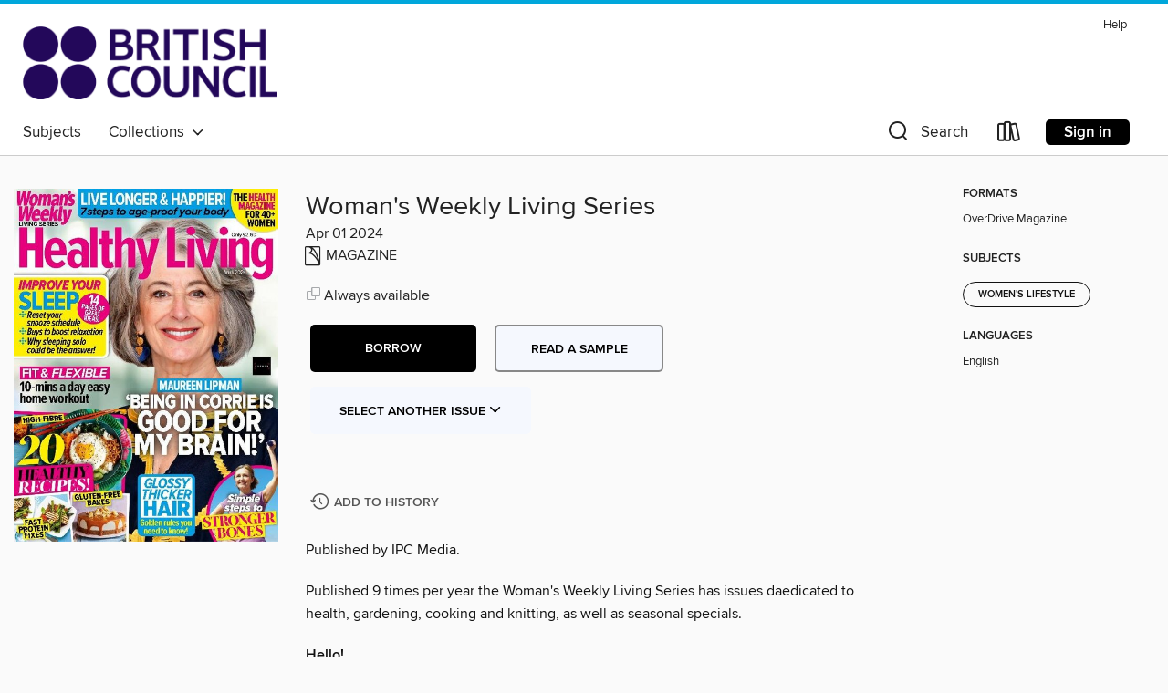

--- FILE ---
content_type: text/html; charset=utf-8
request_url: https://britishcouncil.overdrive.com/media/10603008
body_size: 95377
content:
<!DOCTYPE html>
<html lang="en" dir="ltr" class="no-js">
    <head>
        
    <link rel="canonical" href="/media/10603008" />
    <meta name="twitter:card" content="summary" />
    <meta name="twitter:title" property="og:title" content="Woman's Weekly Living Series"/>
    <meta property="og:url" content="https://britishcouncil.overdrive.com/media/10603008"/>
    <meta name="twitter:description" property="og:description" content="Published by IPC Media.Published 9 times per year the Woman&#39;s Weekly Living Series has issues daedicated to health, gardening, cooking and knitting, as well as seasonal specials.Hello!Good to         SHARE &amp;bull; What’s new this month in the world of health and wellbeingSimple steps to          ..."/>
    <meta property="og:site_name" content="British Council Libraries Consortium" />
    <meta name="twitter:site" content="@OverDriveLibs" />
    <meta name="twitter:image" property="og:image" content="https://img2.od-cdn.com/ImageType-100/11052-1/{E8BC6771-3098-450E-AE94-E0A0F8707CFB}IMG100.JPG"/>
    <meta property="og:locale" content="en" />
    <meta name="description" content="Learn more about Woman's Weekly Living Series in the British Council Libraries Consortium digital collection."/>

        <meta http-equiv="X-UA-Compatible" content="IE=edge,chrome=1">
<meta name="viewport" content="width=device-width, initial-scale=1.0 user-scalable=1">





    
        
        
            
        

        <title>Woman&#39;s Weekly Living Series - British Council Libraries Consortium - OverDrive</title>
    


<link rel='shortcut icon' type='image/x-icon' href='https://lightning.od-cdn.com/static/img/favicon.bb86d660d3929b5c0c65389d6a8e8aba.ico' />


    
        <meta name="twitter:title" property="og:title" content="British Council Libraries Consortium"/>
        <meta name="twitter:description" property="og:description" content="Browse, borrow, and enjoy titles from the British Council Libraries Consortium digital collection."/>
        <meta name="twitter:image" property="og:image" content="https://thunder.cdn.overdrive.com/logo-resized/12211?1618403336"/>
        <meta property="og:url" content="/media/10603008"/>
        <meta name="twitter:card" content="summary" />
        <meta property="og:site_name" content="British Council Libraries Consortium" />
        <meta name="twitter:site" content="@OverDriveLibs" />
        <meta property="og:locale" content="en" />
        
    
<!-- iOS smart app banner -->
    <meta name="apple-itunes-app" content="app-id=1076402606" />
    <!-- Google Play app banner -->
    <link rel="manifest" href="https://lightning.od-cdn.com/static/manifest.ed71e3d923d287cd1dce64ae0d3cc8b8.json">
    <meta name="google-play-app" content="app-id=com.overdrive.mobile.android.libby" />
    <!-- Windows Store app banner -->
    <meta name="msApplication-ID" content="2FA138F6.LibbybyOverDrive" />
    <meta name="msApplication-PackageFamilyName" content="2FA138F6.LibbybyOverDrive_daecb9042jmvt" />


        <link rel="stylesheet" type="text/css" href="https://lightning.od-cdn.com/static/vendor.bundle.min.5eabf64aeb625aca9acda7ccc8bb0256.css" onerror="cdnError(this)" />
        <link rel="stylesheet" type="text/css" href="https://lightning.od-cdn.com/static/app.bundle.min.4745c796acbdf898c17680b64a0334c9.css" onerror="cdnError(this)" />
        <link rel='shortcut icon' type='image/x-icon' href='https://lightning.od-cdn.com/static/img/favicon.bb86d660d3929b5c0c65389d6a8e8aba.ico' />

        
    <link rel="stylesheet" type="text/css" href="https://lightning.od-cdn.com/static/details.min.7d025fd20f5f8cb8c565a0579873c4f0.css" />

    <style>
        .sample-circle-icon {
            background:rgba(2,55,105, 0.8) !important;
        }
    </style>


        

<link rel="stylesheet" type="text/css" href="/assets/v3/css/45b2cd3100fbdebbdb6e3d5fa7e06ec7/colors.css?primary=%23023769&primaryR=2&primaryG=55&primaryB=105&primaryFontColor=%23fff&secondary=%2300a7db&secondaryR=0&secondaryG=167&secondaryB=219&secondaryFontColor=%23000&bannerIsSecondaryColor=false&defaultColor=%23222">

        <script>
    window.OverDrive = window.OverDrive || {};
    window.OverDrive.colors = {};
    window.OverDrive.colors.primary = "#023769";
    window.OverDrive.colors.secondary = "#00a7db";
    window.OverDrive.tenant = 900179;
    window.OverDrive.libraryName = "British Council Libraries Consortium";
    window.OverDrive.advantageKey = "";
    window.OverDrive.libraryKey = "britishcouncil";
    window.OverDrive.accountIds = [-1];
    window.OverDrive.parentAccountKey = "britishcouncil";
    window.OverDrive.allFeatures = "";
    window.OverDrive.libraryConfigurations = {"autocomplete":{"enabled":true},"content-holds":{"enabled":true},"getACard":{"enabled":false},"backToMainCollectionLink":{"enabled":true},"promoteLibby":{"enabled":true},"switchToLibby":{"enabled":true},"disableOdAppAccess":{"enabled":true},"bannerIsSecondaryColor":{"enabled":false},"lexileScores":{"enabled":true},"atosLevels":{"enabled":true},"gradeLevels":{"enabled":true},"interestLevels":{"enabled":true},"readingHistory":{"enabled":true},"reciprocalLending":{"enabled":true},"OzoneAuthentication":{"enabled":true},"Notifications":{"enabled":true},"kindleFooter":{"enabled":false},"kindleNav":{"enabled":false},"kindleLoanFormatLimit":{"enabled":false},"kindleSearchOffer":{"enabled":false},"kindleLoanOffer":{"enabled":false},"sampleOnlyMode":{},"luckyDayMenuLink":{"enabled":false},"disableWishlist":{"enabled":false},"simplifiedNavigationBar":{"enabled":false},"geo-idc":{"enabled":false},"libby-footer-promo":{"enabled":false}};
    window.OverDrive.mediaItems = {"10603008":{"reserveId":"e8bc6771-3098-450e-ae94-e0a0f8707cfb","subjects":[{"id":"1181","name":"Women's Lifestyle"}],"bisacCodes":[],"bisac":[],"levels":[],"creators":[],"languages":[{"id":"en","name":"English"}],"isBundledChild":false,"ratings":{"maturityLevel":{"id":"generalcontent","name":"General content"},"naughtyScore":{"id":"GeneralContent","name":"General content"}},"constraints":{"isDisneyEulaRequired":false},"reviewCounts":{"premium":0,"publisherSupplier":0},"isAvailable":true,"isPreReleaseTitle":false,"estimatedReleaseDate":"2024-03-21T00:00:00Z","sample":{"href":"https://samples.overdrive.com/?crid=e8bc6771-3098-450e-ae94-e0a0f8707cfb&.epub-sample.overdrive.com"},"publisher":{"id":"254909","name":"Future Publishing Ltd"},"series":"Woman's Weekly Living Series","description":"<p>Published by IPC Media.<p>Published 9 times per year the Woman&#39;s Weekly Living Series has issues daedicated to health, gardening, cooking and knitting, as well as seasonal specials.<b><p>Hello!</b><b><p>Good to         SHARE</b> &bull; What’s new this month in the world of health and wellbeing<b><p>Simple steps to                  STRONGER         BONES</b> &bull; Act now to help future-proof your skeleton<b><p>‘Enjoy each day as if it’s YOUR LAST’</b> &bull; Dame Maureen Lipman on grief, keeping busy and ditching the hair dye<b><p>LOSE AN INCH in 24 hours!                    LOSE 3LB FAST!</b> &bull; Eat to beat bloating and speed up a sluggish tum<b><p>SNOOZE STEALERS                    (&amp; how to fix them)</b> &bull; Here are some of the most common hurdles to a good night’s sleep. And the best ways to overcome them…<b><p>Your all-new         SLEEP PLAN</b> &bull; Try this schedule to help improve the quality of your shut-eye<b><p>THICKER, STRONGER HAIR made easy</b> &bull; It’s not only your skin that can benefit from formulas to plump, smooth and hydrate<b><p>7 solutions to AGEING</b> &bull; Our bodies change as we get older, but there are some smart moves we can make to fight back – and stay fit and healthy<b><p>Bowls of GOODNESS</b> &bull; Healthy helpings to keep you energised and elevated throughout the day<b><p>Get fit and FLEXIBLE</b> &bull; A 10-minute-a-day home workout that will keep you in shape and help boost your sleep quality<b><p>Lessons in                  SLUMBER</b> &bull; When health editor Tanya Pearey hit menopause, she just couldn’t nod off. Until now…<b><p>Coping with…                  FAINTING</b> &bull; This form of collapse is due to transient low blood pressure, says Dr Gill Jenkins<b><p>All about SKIN</b> &bull; Pick up the slack with the best neck and chest creams<b><p>Eat yourself         SLEEPY</b> &bull; Understand which foods help or hinder your sleep and you’ll be on track for the perfect night’s rest<b><p>Spritz into                  SPRING</b> &bull; Uplifting perfumes to get you in the mood for the season<b><p>Not lazing, but                    LEARNING</b> &bull; Research shows lifelong learning can fight dementia and prevent cognitive decline. Three women explain the joys of a study break<b><p>Coping with...                  BONE CANCER</b> &bull; Primary bone cancer is a rare type of cancer that begins in the bones, says Dr Gill Jenkins<b><p>FAST         and filling</b> &bull; Get a healthy fix fast with these protein-packed salads.<b><p>Coping with...                  HOARDING DISORDER</b> &bull; This is where someone acquires excessive numbers of items, often stored chaotically, says Dr Gill Jenkins<b><p>AND RELAX…</b> &bull; However busy you are, you can find time to fit in some relaxation to help boost your sleep<b><p>12 of the best SLEEP-TIGHT BUYS</b> &bull; Guarantee your best night ever with these relaxing must-haves…<b><p>Coping with...                  DIALYSIS</b> &bull; This is a way of cleaning the blood when the kidneys no longer work, says Dr Gill Jenkins<b><p>Special SPA TOWNS</b> &bull; Famed for their healing qualities, these spots are still great to visit to boost your wellbeing<b><p>Viva Espa&#241;a!</b> &bull; Enjoy a meal of tapas without ditching the diet<b><p>Ask the expert</b> &bull;  YOUR HEALTH QUESTIONS ANSWERED BY DR GILL JENKINS<b><p>Time to                  GO SOLO</b> &bull; The best cure for sleepless nights might be a lot simpler than you think<b><p>PUDS for all!</b> &bull; Alleviate digestive symptoms, reduce inflammation and enhance energy levels with these beautiful gluten-free bakes<b><p>6                             of the best...                             new wellbeing                  READS</b> &bull; Get your health back on track with this brilliant collection of recently published books","holdsCount":0,"isFastlane":false,"availabilityType":"always","isRecommendableToLibrary":true,"isOwned":true,"isHoldable":true,"isAdvantageFiltered":false,"visitorEligible":false,"juvenileEligible":false,"youngAdultEligible":false,"contentAccessLevels":0,"classifications":{},"type":{"id":"magazine","name":"Magazine"},"covers":{"cover150Wide":{"href":"https://img2.od-cdn.com/ImageType-150/11052-1/{E8BC6771-3098-450E-AE94-E0A0F8707CFB}IMG150.JPG","height":200,"width":150,"primaryColor":{"hex":"#ECE6E8","rgb":{"red":236,"green":230,"blue":232}},"isPlaceholderImage":false},"cover300Wide":{"href":"https://img2.od-cdn.com/ImageType-400/11052-1/{E8BC6771-3098-450E-AE94-E0A0F8707CFB}IMG400.JPG","height":400,"width":300,"primaryColor":{"hex":"#E8FAEA","rgb":{"red":232,"green":250,"blue":234}},"isPlaceholderImage":false},"cover510Wide":{"href":"https://img2.od-cdn.com/ImageType-100/11052-1/{E8BC6771-3098-450E-AE94-E0A0F8707CFB}IMG100.JPG","height":680,"width":510,"primaryColor":{"hex":"#F5F4F0","rgb":{"red":245,"green":244,"blue":240}},"isPlaceholderImage":false}},"id":"10603008","firstCreatorId":0,"title":"Woman's Weekly Living Series","sortTitle":"Womans Weekly Living Series","frequency":{"id":"6","name":"Monthly"},"pages":68,"parentMagazineTitleId":"6002229","edition":"Apr 01 2024","publishDateText":"Mar 31 2024  8:00PM","formats":[{"identifiers":[{"type":"PublisherCatalogNumber","value":"2517-620212"}],"rights":[],"onSaleDateUtc":"2024-03-21T00:00:00+00:00","hasAudioSynchronizedText":false,"isBundleParent":false,"bundledContent":[],"sample":{"href":"https://samples.overdrive.com/?crid=e8bc6771-3098-450e-ae94-e0a0f8707cfb&.epub-sample.overdrive.com"},"fulfillmentType":"bifocal","id":"magazine-overdrive","name":"OverDrive Magazine"}],"publisherAccount":{"id":"43284","name":"OverDrive Magazines"},"sampleIsODR":false,"recentIssues":{"items":[{"reserveId":"161d5f34-d4ae-4076-a450-1fe85e80a7a3","subjects":[{"id":"1181","name":"Women's Lifestyle"}],"bisacCodes":[],"bisac":[],"levels":[],"creators":[],"languages":[{"id":"en","name":"English"}],"isBundledChild":false,"ratings":{"maturityLevel":{"id":"generalcontent","name":"General content"},"naughtyScore":{"id":"GeneralContent","name":"General content"}},"constraints":{"isDisneyEulaRequired":false},"reviewCounts":{"premium":0,"publisherSupplier":0},"isAvailable":true,"isPreReleaseTitle":false,"estimatedReleaseDate":"2025-12-31T00:00:00Z","sample":{"href":"https://samples.overdrive.com/?crid=161d5f34-d4ae-4076-a450-1fe85e80a7a3&.epub-sample.overdrive.com"},"publisher":{"id":"254909","name":"Future Publishing Ltd"},"series":"Woman's Weekly Living Series","description":"<p>Published by IPC Media.<p>Published 9 times per year the Woman&#39;s Weekly Living Series has issues daedicated to health, gardening, cooking and knitting, as well as seasonal specials.<b><p>Hello!</b><b><p>Woman&#39;s Weekly Living Series</b><b><p>Good to         SHARE</b> &bull; What’s new this month in the world of health and wellbeing<b><p>16 ways to break the                  VIRAL SPIRAL</b> &bull;  Do you pick up every cold, flu and lurgy going? Fight winter illnesses with these tips on keeping your immune system strong<b><p>‘I ACCEPTED RESPONSIBILITY                             for my health’</b> &bull; How Lisa Riley transformed her body naturally<b><p>HEAT, EAT &amp; slim</b> &bull; Beat the cold with our filling, low-cost soup plan<b><p>BEAT BAD HABITS                    the easy way</b> &bull; Struggle to stick to healthy New Year resolutions? It’s not all about willpower, it’s about retraining your brain, say experts<b><p>NOW is the time to...</b> &bull; From haircuts to hair removal, these are the treatments best reserved for winter<b><p>HEALTHY SLIMMING                    made simple</b> &bull; It’s the small eating tweaks that can make the biggest difference to your weight loss<b><p>CRAVING curbers</b> &bull; Feel fuller and boost your energy with these high-protein dinners<b><p>DROP A DECADE                    workout</b> &bull; Beat the passing of time and get more flexible with these six effective anti‑ageing exercises<b><p>Ditch that                  BELLY FAT</b> &bull; How to spot it and lose it – and give your wellbeing a massive boost in the process<b><p>10 OF THE BEST         WARMING buys</b> &bull; Beat the cold weather with these cosy treats<b><p>We like to                  MOVE IT, MOVE IT!</b> &bull; Smash that New Year fitness promise with these must-have bits of kit<b><p>BEAUTY RESOLUTIONS to keep</b> &bull; Look and feel your best now and right through 2026 with these achievable tweaks to your routine<b><p>The power of                  THOUGHT</b> &bull; One woman was determined to end her unhealthy relationship with food once and for all<b><p>Coping with...                  NOROVIRUS</b> &bull; The winter vomiting bug causes sickness and diarrhoea, says Dr Gill Jenkins<b><p>SOUPER stars</b> &bull; Banish the winter blues with these bowls of goodness, packed with veggies to keep you feeling great<b><p>Coping with...                  RAYNAUD’S         PHENOMENON</b> &bull; This causes small blood-vessel spasm in the extremities, hands or feet, says Dr Gill Jenkins<b><p>5 steps to                  A YOUNGER-LOOKING YOU</b> &bull; Here’s the key to feeling and looking in tip-top condition as you get older<b><p>Make a                  COSY QUILT</b> &bull; Keep warm and healthy this winter under this lovely patchwork cover-up<b><p>Coping with...                  A         TRACHEOSTOMY</b> &bull; This is a surgical neck opening, so a tube can go into the windpipe to help you breathe, says Dr Gill Jenkins<b><p>ACCESSIBLE                    staycations</b> &bull; These inclusive hotels and cottages tick the boxes for a diverse range of needs<b><p>Sunshine                  SUPPERS</b> &bull; Darker days means fewer hours to get your vitamin D, vital for a healthy immune system. These easy dishes will help<b><p>How to get...                  TO         SEE YOUR         GP</b> &bull; It seems to be increasingly difficult to get an appointment with your doctor. Here’s what you need to know, says Dr Gill Jenkins<b><p>Ask                             the expert</b> &bull;  YOUR HEALTH QUESTIONS ANSWERED BY DR GILL JENKINS<b><p>Smart steps to                  BETTER EYE HEALTH</b> &bull; From avoiding infections to prolonging your sight, here’s what our expert suggests<b><p>LIGHT &amp; LOVELY puds</b> &bull; You needn’t miss out on something sweet with these tempting lower-calorie desserts<b><p>6                             of the best... new wellbeing                  READS</b> &bull; Get your health...","holdsCount":0,"isFastlane":false,"availabilityType":"always","isRecommendableToLibrary":true,"isOwned":true,"isHoldable":true,"isAdvantageFiltered":false,"visitorEligible":false,"juvenileEligible":false,"youngAdultEligible":false,"contentAccessLevels":0,"classifications":{},"type":{"id":"magazine","name":"Magazine"},"covers":{"cover150Wide":{"href":"https://img2.od-cdn.com/ImageType-150/11052-1/{161D5F34-D4AE-4076-A450-1FE85E80A7A3}IMG150.JPG","height":200,"width":150,"primaryColor":{"hex":"#D7E8FF","rgb":{"red":215,"green":232,"blue":255}},"isPlaceholderImage":false},"cover300Wide":{"href":"https://img1.od-cdn.com/ImageType-400/11052-1/{161D5F34-D4AE-4076-A450-1FE85E80A7A3}IMG400.JPG","height":400,"width":300,"primaryColor":{"hex":"#B7E9F4","rgb":{"red":183,"green":233,"blue":244}},"isPlaceholderImage":false},"cover510Wide":{"href":"https://img2.od-cdn.com/ImageType-100/11052-1/{161D5F34-D4AE-4076-A450-1FE85E80A7A3}IMG100.JPG","height":680,"width":510,"primaryColor":{"hex":"#B8E1F3","rgb":{"red":184,"green":225,"blue":243}},"isPlaceholderImage":false}},"id":"12707837","firstCreatorId":0,"title":"Woman's Weekly Living Series","sortTitle":"Womans Weekly Living Series","frequency":{"id":"6","name":"Monthly"},"pages":68,"parentMagazineTitleId":"6002229","edition":"Jan 01 2026","publishDateText":"Jan  1 2026  1:34AM","formats":[{"identifiers":[{"type":"PublisherCatalogNumber","value":"2517-702101"}],"rights":[],"onSaleDateUtc":"2025-12-31T00:00:00+00:00","hasAudioSynchronizedText":false,"isBundleParent":false,"bundledContent":[],"sample":{"href":"https://samples.overdrive.com/?crid=161d5f34-d4ae-4076-a450-1fe85e80a7a3&.epub-sample.overdrive.com"},"fulfillmentType":"bifocal","id":"magazine-overdrive","name":"OverDrive Magazine"}],"publisherAccount":{"id":"43284","name":"OverDrive Magazines"}},{"reserveId":"8df63ab4-fb91-41b6-9220-d1a5232ec706","subjects":[{"id":"1181","name":"Women's Lifestyle"}],"bisacCodes":[],"bisac":[],"levels":[],"creators":[],"languages":[{"id":"en","name":"English"}],"isBundledChild":false,"ratings":{"maturityLevel":{"id":"generalcontent","name":"General content"},"naughtyScore":{"id":"GeneralContent","name":"General content"}},"constraints":{"isDisneyEulaRequired":false},"reviewCounts":{"premium":0,"publisherSupplier":0},"isAvailable":true,"isPreReleaseTitle":false,"estimatedReleaseDate":"2025-11-27T00:00:00Z","sample":{"href":"https://samples.overdrive.com/?crid=8df63ab4-fb91-41b6-9220-d1a5232ec706&.epub-sample.overdrive.com"},"publisher":{"id":"254909","name":"Future Publishing Ltd"},"series":"Woman's Weekly Living Series","description":"<p>Published by IPC Media.<p>Published 9 times per year the Woman&#39;s Weekly Living Series has issues daedicated to health, gardening, cooking and knitting, as well as seasonal specials.<b><p>Hello!</b><b><p>Woman&#39;s Weekly Living Series</b><b><p>Good to         SHARE</b> &bull; What’s new this month in the world of health and wellbeing<b><p>Supercharge your WINTER SHUT-EYE</b> &bull; With shorter days and the stress of Christmas, getting enough rest is crucial. Here’s how to enjoy quality sleep tonight<b><p>‘I had to get my life                             BACK ON TRACK’</b> &bull; Fern Britton on health setbacks and finding the motivation to change her lifestyle<b><p>KICKBACK &amp; CHILL diet</b> &bull; Don’t miss out on the Christmas festivities with this no-stress, nutritious five-day eating plan – it even includes a little tipple!<b><p>BEAT BACK PAIN - without pills!</b> &bull; Forget painkillers, this expert advice will help strengthen your back and relieve it<b><p>PASSION boosters</b> &bull; Lovemaking is great for our health, so if you want to keep the spark alive, or reignite it, read on…<b><p>EASY party style</b> &bull; Give yourself a glam new look with these clever make-up updates<b><p>8 NUTRIENTS                    you need now</b> &bull; As we age, we often lack key nutrients. Here’s how to power up your intake for better health<b><p>Rise &amp; SHINE!</b> &bull; Kick-start your day with these health-boosting power breakfasts<b><p>6 moves for                  BETTER SEX</b> &bull;  Boost your wellbeing and sleep with these top moves to relight your fire in the bedroom<b><p>LONG COVID                    fightback plan</b> &bull; One in 20 of us still have symptoms a year after infection – here’s what can help<b><p>FACE masks</b> &bull; Brighten, nourish and detox your skin ahead of festive events<b><p>Sweet DREAMS!</b> &bull; Have your best night ever, thanks to these sleepy bedtime must-haves<b><p>The                  MANE event</b> &bull; Six easy ways to freshen up your hair for party time<b><p>LOVE on the ward</b> &bull; The last thing on Emma Ball’s mind was romance when she needed dialysis treatment<b><p>Coping with...                  LEG CRAMPS</b> &bull; These are common, are generally harmless muscle spasms and don’t last a long time, says Dr Gill Jenkins<b><p>Lighter PASTA</b> &bull;  Try these easy favourites with a low-cal twist<b><p>Coping with...                  SLEEP PARALYSIS</b> &bull; Losing body and speech control between wakefulness and sleep is rarely a cause for concern, says Dr Gill Jenkins<b><p>DEMENTIA                    breakthroughs</b> &bull; Scientific advances are changing how we spot and prevent dementia. Here’s everything you need to know<b><p>SNOOZE SOUNDLY in 7 days</b> &bull; Struggling to nod off, or waking in the night? Follow our week-long plan to transform your rest and wake up feeling truly refreshed<b><p>Coping with...                  MENOPAUSE EMOTIONS</b> &bull; Anxiety and depression are just some of the psychological symptoms of this stage of life, says Dr Gill Jenkins<b><p>Winter                  BOLTHOLES</b> &bull; Get your sleep back on track with one of these relaxing wellness breaks<b><p>Vegetable                  SUPERSTARS</b> &bull; Brighten up mealtimes with these vibrant, healthy recipes<b><p>SLEEPING beauty</b> &bull; Stitch this simple eye mask with whatever fabric scraps you have to use up<b><p>Ask                             the expert</b> &bull;  YOUR HEALTH QUESTIONS ANSWERED BY DR GILL JENKINS<b><p>10 habits that                  HARM YOUR HEARING</b> &bull; Our hearing starts to decline as we age, but there are things you can do to protect it<b><p>SWEET dreams</b> &bull; These perfect puds include ingredients that help you relax and get a restful night’s sleep<b><p>6                             of the best... new wellbeing                  READS</b> &bull; Get your health back on track with this brilliant collection of new and recent books","holdsCount":0,"isFastlane":false,"availabilityType":"always","isRecommendableToLibrary":true,"isOwned":true,"isHoldable":true,"isAdvantageFiltered":false,"visitorEligible":false,"juvenileEligible":false,"youngAdultEligible":false,"contentAccessLevels":0,"classifications":{},"type":{"id":"magazine","name":"Magazine"},"covers":{"cover150Wide":{"href":"https://img2.od-cdn.com/ImageType-150/11052-1/{8DF63AB4-FB91-41B6-9220-D1A5232EC706}IMG150.JPG","height":200,"width":150,"primaryColor":{"hex":"#FFF8FF","rgb":{"red":255,"green":248,"blue":255}},"isPlaceholderImage":false},"cover300Wide":{"href":"https://img1.od-cdn.com/ImageType-400/11052-1/{8DF63AB4-FB91-41B6-9220-D1A5232EC706}IMG400.JPG","height":400,"width":300,"primaryColor":{"hex":"#EEFFFC","rgb":{"red":238,"green":255,"blue":252}},"isPlaceholderImage":false},"cover510Wide":{"href":"https://img1.od-cdn.com/ImageType-100/11052-1/{8DF63AB4-FB91-41B6-9220-D1A5232EC706}IMG100.JPG","height":680,"width":510,"primaryColor":{"hex":"#FBFFFE","rgb":{"red":251,"green":255,"blue":254}},"isPlaceholderImage":false}},"id":"12606132","firstCreatorId":0,"title":"Woman's Weekly Living Series","sortTitle":"Womans Weekly Living Series","frequency":{"id":"6","name":"Monthly"},"pages":68,"parentMagazineTitleId":"6002229","edition":"Dec 01 2025","publishDateText":"Nov 30 2025  7:19PM","formats":[{"identifiers":[{"type":"PublisherCatalogNumber","value":"2517-702100"}],"rights":[],"onSaleDateUtc":"2025-11-27T00:00:00+00:00","hasAudioSynchronizedText":false,"isBundleParent":false,"bundledContent":[],"sample":{"href":"https://samples.overdrive.com/?crid=8df63ab4-fb91-41b6-9220-d1a5232ec706&.epub-sample.overdrive.com"},"fulfillmentType":"bifocal","id":"magazine-overdrive","name":"OverDrive Magazine"}],"publisherAccount":{"id":"43284","name":"OverDrive Magazines"}},{"reserveId":"0943c9db-4f8b-47a2-9cd8-c9690254a9ec","subjects":[{"id":"1181","name":"Women's Lifestyle"}],"bisacCodes":[],"bisac":[],"levels":[],"creators":[],"languages":[{"id":"en","name":"English"}],"isBundledChild":false,"ratings":{"maturityLevel":{"id":"generalcontent","name":"General content"},"naughtyScore":{"id":"GeneralContent","name":"General content"}},"constraints":{"isDisneyEulaRequired":false},"reviewCounts":{"premium":0,"publisherSupplier":0},"isAvailable":true,"isPreReleaseTitle":false,"estimatedReleaseDate":"2025-10-02T00:00:00Z","sample":{"href":"https://samples.overdrive.com/?crid=0943c9db-4f8b-47a2-9cd8-c9690254a9ec&.epub-sample.overdrive.com"},"publisher":{"id":"254909","name":"Future Publishing Ltd"},"series":"Woman's Weekly Living Series","description":"<p>Published by IPC Media.<p>Published 9 times per year the Woman&#39;s Weekly Living Series has issues daedicated to health, gardening, cooking and knitting, as well as seasonal specials.<b><p>Hello!</b><b><p>Woman’s Weekly Living Series</b><b><p>Good to         SHARE</b> &bull; Sherlock, a million twinkly lights, sustainable gifts, and 227,000 miles of wrapping paper!<b><p>Christmas&#160;WREATH</b> &bull; Welcome guests with a fresh foliage and bauble decoration hung on your door<b><p>The ultimate                  SHOWSTOPPER</b> &bull;  Get into the seasonal spirit with this magnificent chocolatey twist on an age-old timeless classic<b><p>Gnome, sweet         GNOME</b> &bull; Our festive gonk can be made as a toy or a decoration – the choice is yours!<b><p>A holly jolly CHRISTMAS</b> &bull; Step into Christmas past and rediscover the timeless traditions we still cherish today<b><p>The animal stars of the         SEASON</b> &bull; We delve into the fascinating history of Britain’s most beloved festive creatures<b><p>The 10 best         FESTIVE SPECIALS</b> &bull; ’Tis the season to flop on the sofa with a tub of chocolates – but which old favourites are worth a rewatch?<b><p>Get set for         SANTA</b> &bull; Stitch these simple stockings in time for Christmas<b><p>Winter         WARMER</b> &bull; Make this hot water bottle cover for the perfect Christmas gift<b><p>Twas the NIGHT BEFORE…</b> &bull;  Easy prep-ahead suppers for when the family descends<b><p>The                  MAIN EVENT</b> &bull;  Wow your guests with this classic Christmas feast, with all the trimmings<b><p>Beyond THE BIRD</b> &bull;  Tired of turkey? Try one of these impressive mains instead<b><p>A Continental                  CHRISTMAS</b> &bull; Tess wasn’t keen to go to the festive market with Ken – until she had an idea…<b><p>Goodwill                  TO ALL</b> &bull; Everything about Joy’s new home was perfect – until she spotted who was living next door<b><p>The spirit of                  FRIENDSHIP</b> &bull; Pat knew Christmas was the ideal time to spread a little joy – and even mend a broken heart<b><p>Paper         PROJECTS</b> &bull; Try these ideas to bring some festive cheer to your home<b><p>Magical BAKES</b> &bull;  Expect to pop the kettle on for guests with these scrumptious treats<b><p>Decadent DESSERTS</b> &bull;  Bring the wow-factor to your Christmas table with these indulgent puddings<b><p>Picture PERFECT</b> &bull; Jolly up a plain wall for Christmas with this cheery crocheted hanging<b><p>Sugar plum         FAIRY</b> &bull; Bring the festive ballet to life for little ones with this gorgeous toy<b><p>Let’s get the                  PARTY STARTED</b> &bull;  Kick off the celebrations with these tasty canapés<b><p>Raise your GLASS!</b> &bull;  Be the toast of the season with these twists on classic cocktails<b><p>Festive feasts MADE EASY</b> &bull; Our food team’s top picks for minimal effort and maximum cheer<b><p>Handmade WITH LOVE</b> &bull;  Handmade gifts that are bound to spread festive joy<b><p>STOCKING fillers</b> &bull; These pretty embroidery designs make great Christmas gifts<b><p>Head START</b> &bull; This cosy cabled hat can be knitted from a single ball of yarn!<b><p>Second HELPINGS?</b> &bull;  Don’t waste a single bite with these delicious ways to transform your leftovers<b><p>Puzzle TIME</b><b><p>So you think you know CHRISTMAS?</b> &bull; From festive traditions to seasonal sitcoms, try our fun quiz<b><p>Bottle         BAGS</b> &bull; Make a reusable fabric gift bag to spruce up your Christmas presents this year","holdsCount":0,"isFastlane":false,"availabilityType":"always","isRecommendableToLibrary":true,"isOwned":true,"isHoldable":true,"isAdvantageFiltered":false,"visitorEligible":false,"juvenileEligible":false,"youngAdultEligible":false,"contentAccessLevels":0,"classifications":{},"type":{"id":"magazine","name":"Magazine"},"covers":{"cover150Wide":{"href":"https://img1.od-cdn.com/ImageType-150/11052-1/{0943C9DB-4F8B-47A2-9CD8-C9690254A9EC}IMG150.JPG","height":200,"width":150,"primaryColor":{"hex":"#C61E1D","rgb":{"red":198,"green":30,"blue":29}},"isPlaceholderImage":false},"cover300Wide":{"href":"https://img1.od-cdn.com/ImageType-400/11052-1/{0943C9DB-4F8B-47A2-9CD8-C9690254A9EC}IMG400.JPG","height":400,"width":300,"primaryColor":{"hex":"#B31E18","rgb":{"red":179,"green":30,"blue":24}},"isPlaceholderImage":false},"cover510Wide":{"href":"https://img2.od-cdn.com/ImageType-100/11052-1/{0943C9DB-4F8B-47A2-9CD8-C9690254A9EC}IMG100.JPG","height":680,"width":510,"primaryColor":{"hex":"#BD1E1B","rgb":{"red":189,"green":30,"blue":27}},"isPlaceholderImage":false}},"id":"12377600","firstCreatorId":0,"title":"Woman's Weekly Living Series","sortTitle":"Womans Weekly Living Series","frequency":{"id":"6","name":"Monthly"},"pages":100,"parentMagazineTitleId":"6002229","edition":"Nov 01 2025","publishDateText":"Nov  1 2025  6:23AM","formats":[{"identifiers":[{"type":"PublisherCatalogNumber","value":"2517-702099"}],"rights":[],"onSaleDateUtc":"2025-10-02T00:00:00+00:00","hasAudioSynchronizedText":false,"isBundleParent":false,"bundledContent":[],"sample":{"href":"https://samples.overdrive.com/?crid=0943c9db-4f8b-47a2-9cd8-c9690254a9ec&.epub-sample.overdrive.com"},"fulfillmentType":"bifocal","id":"magazine-overdrive","name":"OverDrive Magazine"}],"publisherAccount":{"id":"43284","name":"OverDrive Magazines"}},{"reserveId":"710b46a1-8200-4219-9161-644d3a17b7f0","subjects":[{"id":"1181","name":"Women's Lifestyle"}],"bisacCodes":[],"bisac":[],"levels":[],"creators":[],"languages":[{"id":"en","name":"English"}],"isBundledChild":false,"ratings":{"maturityLevel":{"id":"generalcontent","name":"General content"},"naughtyScore":{"id":"GeneralContent","name":"General content"}},"constraints":{"isDisneyEulaRequired":false},"reviewCounts":{"premium":0,"publisherSupplier":0},"isAvailable":true,"isPreReleaseTitle":false,"estimatedReleaseDate":"2025-09-04T00:00:00Z","sample":{"href":"https://samples.overdrive.com/?crid=710b46a1-8200-4219-9161-644d3a17b7f0&.epub-sample.overdrive.com"},"publisher":{"id":"254909","name":"Future Publishing Ltd"},"series":"Woman's Weekly Living Series","description":"<p>Published by IPC Media.<p>Published 9 times per year the Woman&#39;s Weekly Living Series has issues daedicated to health, gardening, cooking and knitting, as well as seasonal specials.<b><p>Hello!</b><b><p>Woman’s Weekly Living Series</b><b><p>Good to&#160;SHARE</b> &bull; What’s new this month in the world of health and wellbeing<b><p>Quick &amp; easy IMMUNITY BOOSTERS</b> &bull; Try these expert tricks to stave off bugs during the colder months<b><p>‘Who cares about         GRACEFUL?’</b> &bull; Dame Helen Mirren on tearing up the rulebook when it comes to getting older and living a healthy life at 80<b><p>The AGE-DEFYING diet</b> &bull; Shape up, smooth out wrinkles and feel fantastic with this revitalising plan<b><p>Halt that HEADACHE without pills!</b> &bull; Try these expert-backed natural fixes to head off pain fast<b><p>Easy ways to an ACHE-FREE WINTER</b> &bull; Does a drop in temperature increase your pain? Don’t despair – here’s how to winter-proof your joints and muscles<b><p>EXPERT-APPROVED BEAUTY&#160;TESTED BY US!</b> &bull; Make the most of your beauty sleep with these hard-working night creams to refresh your skin<b><p>Is your diet HEART SMART?</b> &bull;  Take our quiz to discover if what’s on your plate really is good for you – plus smart swaps to improve your heart health<b><p>PEANUT power</b> &bull; Adding nut butter into your diet has a host of benefits<b><p>Build resistance INSIDE &amp; OUT</b> &bull;  Try these simple moves to boost your immunity with strength training<b><p>GET APPY                    - and healthy!</b> &bull; Want to track your fitness, get a better night’s sleep or boost your mood? Stay well with the tech revolution…<b><p>10 OF THE BEST&#160;AUTUMN scents</b> &bull; Ease yourself into the new season with these warming perfumes<b><p>Fancy FOOTWORK!</b> &bull; Put your best foot forward with these clever must-haves to keep your feet sweet<b><p>SILVER linings</b> &bull; The pro secrets – and the shopping list – that will make you love your grey hair<b><p>Rolo to the RESCUE</b> &bull; Heidi Robinson had become a virtual recluse, until a four-legged helper came along<b><p>Coping with...                  SWOLLEN ANKLES</b> &bull; This condition is very common and often goes away on its own, says Dr Gill Jenkins<b><p>Tin-credibly FISHY</b> &bull; Turn your store-cupboard staples into tasty meals packed with omega-3 goodness<b><p>Coping with...                  RINGWORM</b> &bull; This common fungal infection causes a red or silvery, ring-like rash on the skin, says Dr Gill Jenkins<b><p>STRANGE STRESS BUSTERS                    that work!</b> &bull; Long-term stress is one of the quickest routes to becoming ill. These tricks might sound wacky – but they can really help…<b><p>The NATURAL health cure</b> &bull; Boost your wellbeing and fight illness by getting out in the garden<b><p>Coping with...                  PRESSURE ULCERS</b> &bull; These are caused by sustained pressure on a particular part of the body, says Dr Gill Jenkins<b><p>Back to NATURE</b> &bull; Enjoy the British wilds in autumn to boost your wellbeing – and happiness<b><p>SWEETand low</b> &bull; Swap cream for a lighter alternative in these tasty puds<b><p>Coping with...                  REPETITIVE         STRAIN INJURY</b> &bull; This is damage caused to muscles, tendons or nerves by repeating the same movements, says Dr Gill Jenkins<b><p>Ask                             the expert</b> &bull;  YOUR HEALTH QUESTIONS ANSWERED BY DR GILL JENKINS<b><p>BREATHE EASY                    at home</b> &bull; Think your indoor air is clean? Hidden pollutants could be harming your health. Try these 12 simple ways to clear the air and feel better fast<b><p>OAT so good!</b> &bull; These bakes are a great source of protein and fibre<b><p>6                             of the best... new wellbeing                  READS</b> &bull; Get your health back on track with this brilliant collection of new and recent books","holdsCount":0,"isFastlane":false,"availabilityType":"always","isRecommendableToLibrary":true,"isOwned":true,"isHoldable":true,"isAdvantageFiltered":false,"visitorEligible":false,"juvenileEligible":false,"youngAdultEligible":false,"contentAccessLevels":0,"classifications":{},"type":{"id":"magazine","name":"Magazine"},"covers":{"cover150Wide":{"href":"https://img1.od-cdn.com/ImageType-150/11052-1/{710B46A1-8200-4219-9161-644D3A17B7F0}IMG150.JPG","height":200,"width":150,"primaryColor":{"hex":"#F5F4FF","rgb":{"red":245,"green":244,"blue":255}},"isPlaceholderImage":false},"cover300Wide":{"href":"https://img2.od-cdn.com/ImageType-400/11052-1/{710B46A1-8200-4219-9161-644D3A17B7F0}IMG400.JPG","height":400,"width":300,"primaryColor":{"hex":"#D3F6FA","rgb":{"red":211,"green":246,"blue":250}},"isPlaceholderImage":false},"cover510Wide":{"href":"https://img2.od-cdn.com/ImageType-100/11052-1/{710B46A1-8200-4219-9161-644D3A17B7F0}IMG100.JPG","height":680,"width":510,"primaryColor":{"hex":"#D3EFFB","rgb":{"red":211,"green":239,"blue":251}},"isPlaceholderImage":false}},"id":"12283487","firstCreatorId":0,"title":"Woman's Weekly Living Series","sortTitle":"Womans Weekly Living Series","frequency":{"id":"6","name":"Monthly"},"pages":68,"parentMagazineTitleId":"6002229","edition":"Oct 01 2025","publishDate":"2025-10-01T00:00:00Z","publishDateText":"Oct  1 2025 11:29AM","formats":[{"identifiers":[{"type":"PublisherCatalogNumber","value":"2517-665840"}],"rights":[],"onSaleDateUtc":"2025-09-04T00:00:00+00:00","hasAudioSynchronizedText":false,"isBundleParent":false,"bundledContent":[],"sample":{"href":"https://samples.overdrive.com/?crid=710b46a1-8200-4219-9161-644d3a17b7f0&.epub-sample.overdrive.com"},"fulfillmentType":"bifocal","id":"magazine-overdrive","name":"OverDrive Magazine"}],"publisherAccount":{"id":"43284","name":"OverDrive Magazines"}},{"reserveId":"9d79e648-58f0-479f-814c-c97b5804826e","subjects":[{"id":"1181","name":"Women's Lifestyle"}],"bisacCodes":[],"bisac":[],"levels":[],"creators":[],"languages":[{"id":"en","name":"English"}],"isBundledChild":false,"ratings":{"maturityLevel":{"id":"generalcontent","name":"General content"},"naughtyScore":{"id":"GeneralContent","name":"General content"}},"constraints":{"isDisneyEulaRequired":false},"reviewCounts":{"premium":0,"publisherSupplier":0},"isAvailable":true,"isPreReleaseTitle":false,"estimatedReleaseDate":"2025-08-07T00:00:00Z","sample":{"href":"https://samples.overdrive.com/?crid=9d79e648-58f0-479f-814c-c97b5804826e&.epub-sample.overdrive.com"},"publisher":{"id":"254909","name":"Future Publishing Ltd"},"series":"Woman's Weekly Living Series","description":"<p>Published by IPC Media.<p>Published 9 times per year the Woman&#39;s Weekly Living Series has issues daedicated to health, gardening, cooking and knitting, as well as seasonal specials.<b><p>Hello!</b><b><p>Woman&#39;s Weekly Living Series</b><b><p>Good to&#160;SHARE</b> &bull; What’s new this month in the world of health and wellbeing<b><p>10 habits making your BACK PAIN WORSE</b> &bull; Back pain easing up on holiday? It could be everyday activities back home that are aggravating your aches and pains. Here’s how to spot and fix them<b><p>‘It was time to SLOW DOWN’</b> &bull; Anita Dobson on country living and staying youthful the natural way<b><p>SPEEDY shape-up</b> &bull;  Worried about some unwanted holiday pounds? This clever plan will have you feeling fantastic in no time<b><p>Do you need more VITAMIN D?</b> &bull;  Spot the hidden signs you’re not getting enough – and keep your post-summer levels topped up<b><p>Make happiness A HABIT</b> &bull; Fast feel-good tricks to add to your weekly routine<b><p>Endless SUMMER BEAUTY</b> &bull; Tips and tricks to keep that holiday feeling going all year round<b><p>CLEAN EATING made easy</b> &bull; Stop ultra-processed foods sabotaging your health. Here’s how to root them out and make nutritious swaps<b><p>AL FRESCO dining</b> &bull;  Enjoy the sunshine with these light and vibrant dishes<b><p>Easy moves to TONE YOUR TUM</b> &bull; Keep the bikini body going all year round with this simple workout routine – and not a sit-up in sight!<b><p>Relight YOUR FIRE</b> &bull; Want a relationship that stands the test of time? Try our quiz to find longer-lasting love<b><p>Happy HANDS</b> &bull; Keep fingers and nails looking their best with these bargain buys<b><p>Keep your HOLIDAY HIGH!</b> &bull; The must-haves for keeping your summer spirit alive!<b><p>Fresh new                  YOU!</b> &bull; Fancy a change? Let these celeb cuts inspire your next salon visit<b><p>Our PECULIAR PASTIMES</b> &bull; Three women share the unusual hobbies they enjoy, which might surprise people they know<b><p>Coping with...                  TINNITUS</b> &bull; This sensation of hearing a sound when there’s no external source can be effectively managed, says Dr Gill Jenkins<b><p>GREEN and easy</b> &bull; Low-carb dinners that will leave you feeling energised<b><p>Coping with...                  INFLAMMATORY BOWEL DISEASE</b> &bull; These auto-immune conditions affect the lower bowel, and treatment depends on your symptoms, says Dr Gill Jenkins<b><p>Managing MONEY STRESS</b> &bull; Overspent this summer? Here’s how to make sure the cost of living doesn’t affect your health<b><p>Celebrate the                  SMALL THINGS</b> &bull; Embracing life’s little pleasures and everyday moments of joy could be key to your happiness<b><p>Coping with...                  SEASONAL         AFFECTIVE DISORDER</b> &bull; Boost your mood, energy levels and more with light therapy<b><p>Walk                  THE WALL</b> &bull;  Hadrian’s Wall offers a glorious hiking break – along its whole length or smaller sections, says Tanya Pearey<b><p>AVO-tastic!</b> &bull;  Avocado is a powerhouse ingredient packed with health-boosting vitamins and minerals<b><p>Coping with...                  WISDOM         TEETH</b> &bull; The four teeth of this kind grow at the back of the jaws and are the last to come through, says Dr Gill Jenkins<b><p>Ask                             the expert</b> &bull;  YOUR HEALTH QUESTIONS ANSWERED BY DR GILL JENKINS<b><p>STARS                    in your eyes!</b> &bull; Channel that easy holiday evening vibe and boost your wellbeing with a spot of stargazing in the UK<b><p>SUNNY delights</b> &bull;  Satisfy your sweet tooth with these better-for-you fruity desserts<b><p>6                             of the best...                             new wellbeing                  READS</b> &bull; Get your health back on track with this brilliant collection of new and recent books","holdsCount":0,"isFastlane":false,"availabilityType":"always","isRecommendableToLibrary":true,"isOwned":true,"isHoldable":true,"isAdvantageFiltered":false,"visitorEligible":false,"juvenileEligible":false,"youngAdultEligible":false,"contentAccessLevels":0,"classifications":{},"type":{"id":"magazine","name":"Magazine"},"covers":{"cover150Wide":{"href":"https://img2.od-cdn.com/ImageType-150/11052-1/{9D79E648-58F0-479F-814C-C97B5804826E}IMG150.JPG","height":200,"width":150,"primaryColor":{"hex":"#FAF3FF","rgb":{"red":250,"green":243,"blue":255}},"isPlaceholderImage":false},"cover300Wide":{"href":"https://img2.od-cdn.com/ImageType-400/11052-1/{9D79E648-58F0-479F-814C-C97B5804826E}IMG400.JPG","height":400,"width":300,"primaryColor":{"hex":"#D5F6FB","rgb":{"red":213,"green":246,"blue":251}},"isPlaceholderImage":false},"cover510Wide":{"href":"https://img1.od-cdn.com/ImageType-100/11052-1/{9D79E648-58F0-479F-814C-C97B5804826E}IMG100.JPG","height":680,"width":510,"primaryColor":{"hex":"#DBF2F8","rgb":{"red":219,"green":242,"blue":248}},"isPlaceholderImage":false}},"id":"12176369","firstCreatorId":0,"title":"Woman's Weekly Living Series","sortTitle":"Womans Weekly Living Series","frequency":{"id":"6","name":"Monthly"},"pages":68,"parentMagazineTitleId":"6002229","edition":"Sep 01 2025","publishDateText":"Sep  1 2025  6:57AM","formats":[{"identifiers":[{"type":"PublisherCatalogNumber","value":"2517-665839"}],"rights":[],"onSaleDateUtc":"2025-08-07T00:00:00+00:00","hasAudioSynchronizedText":false,"isBundleParent":false,"bundledContent":[],"sample":{"href":"https://samples.overdrive.com/?crid=9d79e648-58f0-479f-814c-c97b5804826e&.epub-sample.overdrive.com"},"fulfillmentType":"bifocal","id":"magazine-overdrive","name":"OverDrive Magazine"}],"publisherAccount":{"id":"43284","name":"OverDrive Magazines"}},{"reserveId":"512f344e-1e57-49c4-bd76-97380f5b1e6c","subjects":[{"id":"1181","name":"Women's Lifestyle"}],"bisacCodes":[],"bisac":[],"levels":[],"creators":[],"languages":[{"id":"en","name":"English"}],"isBundledChild":false,"ratings":{"maturityLevel":{"id":"generalcontent","name":"General content"},"naughtyScore":{"id":"GeneralContent","name":"General content"}},"constraints":{"isDisneyEulaRequired":false},"reviewCounts":{"premium":0,"publisherSupplier":0},"isAvailable":true,"isPreReleaseTitle":false,"estimatedReleaseDate":"2025-07-03T00:00:00Z","sample":{"href":"https://samples.overdrive.com/?crid=512f344e-1e57-49c4-bd76-97380f5b1e6c&.epub-sample.overdrive.com"},"publisher":{"id":"254909","name":"Future Publishing Ltd"},"series":"Woman's Weekly Living Series","description":"<p>Published by IPC Media.<p>Published 9 times per year the Woman&#39;s Weekly Living Series has issues daedicated to health, gardening, cooking and knitting, as well as seasonal specials.<b><p>Hello!</b><b><p>Woman&#39;s Weekly Living Series</b><b><p>Good to         SHARE</b> &bull; A literary anniversary, a legend’s milestone, and the comeback of a TV favourite<b><p>‘I don’t want to waste                    A MINUTE’</b> &bull; Actor and presenter Dame Joanna Lumley on her adventures around the world<b><p>Beach BAG</b> &bull; It’s amazing what you can make with some cotton rope and a zigzag stitch<b><p>Oh we do like to be                  BESIDE THE SEASIDE!</b> &bull; What wasn’t to love about simple days of sandy toes and fish and chips on the pier?<b><p>Wish you were                  THERE!</b> &bull; Are classic package holidays making a welcome return?<b><p>SCHOOL’S OUT for summer!</b> &bull; We look back at those glorious six-week holidays of yesteryear<b><p>SOLAR POWER</b> &bull; Everything you need to know about SPF to keep you and your family safe in the sun<b><p>Summer dresses WITH SLEEVES</b> &bull; From pretty puff designs to elegant flutter cuts, these lightweight looks offer coverage without sacrificing on style<b><p>FIRST FESTIVAL                    at 70</b> &bull; Proving it’s never too late, one woman danced into her eighth decade<b><p>GARDEN PARTY favourites</b> &bull; Make the most of the sunshine with this easy spread, perfect for eating al fresco<b><p>Memory LANE</b> &bull; Remembering her childhood was bittersweet. Could Anne ever recapture that magic again?<b><p>A seaside OUTING</b> &bull; She really didn’t want to go, but the trip to the coast proved surprisingly eventful for Elspeth<b><p>Homes and HEARTS</b> &bull; For Milly and her husband, moving house was a dream come true, but had something been lost along the way?<b><p>The beach HUT</b> &bull; Her aunt had meant well – but what on earth was Sarah going to do with her inheritance?<b><p>A summer WEDDING?</b> &bull; It seemed everyone had found their happy-ever-after – except Hannah<b><p>The UNICORN</b> &bull; When Ella met a mysterious local, a surprising connection formed<b><p>Think PINK</b> &bull; Knit a summer T-shirt in a cool bamboo and cotton blend<b><p>Strawberry SENSATIONS</b> &bull; Enjoy the season’s bounty with these mouth-watering summer bakes<b><p>Scent of SUMMER</b> &bull; Create an aromatic hanging centrepiece that will bring colour, fragrance and character above an alfresco or indoor dining table<b><p>Going away with                  GIRLFRIENDS</b> &bull; More of us are discovering the joys of holidaying with friends, rather than just with family<b><p>Bring summer INDOORS</b> &bull; Eye-catching garden blooms – perfect for a homegrown bouquet<b><p>Picnic                  PATCHWORK</b> &bull; Use this ultra-quick method of machine-stitching squares together to create this fabulous patchwork quilt and cushions – perfect for a summer picnic<b><p>SITTING COMFORTABLY</b> &bull; Use the same patchwork method of joining squares to make these pretty patchwork cushions with simple envelope back openings<b><p>SHAKEN or STIRRED?</b> &bull; Thirst-quenching cocktails, perfect for sipping in the sunshine<b><p>Puzzle TIME</b><b><p>Literary                  LOCATIONS</b> &bull; Can you name the places that feature in some of our favourite books?<b><p>Nature RESERVES</b> &bull; Discover some of Britain’s most beautiful conservation areas","holdsCount":0,"isFastlane":false,"availabilityType":"always","isRecommendableToLibrary":true,"isOwned":true,"isHoldable":true,"isAdvantageFiltered":false,"visitorEligible":false,"juvenileEligible":false,"youngAdultEligible":false,"contentAccessLevels":0,"classifications":{},"type":{"id":"magazine","name":"Magazine"},"covers":{"cover150Wide":{"href":"https://img1.od-cdn.com/ImageType-150/11052-1/{512F344E-1E57-49C4-BD76-97380F5B1E6C}IMG150.JPG","height":200,"width":150,"primaryColor":{"hex":"#E1027F","rgb":{"red":225,"green":2,"blue":127}},"isPlaceholderImage":false},"cover300Wide":{"href":"https://img1.od-cdn.com/ImageType-400/11052-1/{512F344E-1E57-49C4-BD76-97380F5B1E6C}IMG400.JPG","height":400,"width":300,"primaryColor":{"hex":"#EE0079","rgb":{"red":238,"green":0,"blue":121}},"isPlaceholderImage":false},"cover510Wide":{"href":"https://img1.od-cdn.com/ImageType-100/11052-1/{512F344E-1E57-49C4-BD76-97380F5B1E6C}IMG100.JPG","height":680,"width":510,"primaryColor":{"hex":"#F2007C","rgb":{"red":242,"green":0,"blue":124}},"isPlaceholderImage":false}},"id":"12067785","firstCreatorId":0,"title":"Woman's Weekly Living Series","sortTitle":"Womans Weekly Living Series","frequency":{"id":"6","name":"Monthly"},"pages":68,"parentMagazineTitleId":"6002229","edition":"Summer Special 2025","publishDateText":"Aug  1 2025  9:31AM","formats":[{"identifiers":[{"type":"PublisherCatalogNumber","value":"2517-665838"}],"rights":[],"onSaleDateUtc":"2025-07-03T00:00:00+00:00","hasAudioSynchronizedText":false,"isBundleParent":false,"bundledContent":[],"sample":{"href":"https://samples.overdrive.com/?crid=512f344e-1e57-49c4-bd76-97380f5b1e6c&.epub-sample.overdrive.com"},"fulfillmentType":"bifocal","id":"magazine-overdrive","name":"OverDrive Magazine"}],"publisherAccount":{"id":"43284","name":"OverDrive Magazines"}},{"reserveId":"feca9ab1-f5ae-4d6a-9123-fce57ee24292","subjects":[{"id":"1181","name":"Women's Lifestyle"}],"bisacCodes":[],"bisac":[],"levels":[],"creators":[],"languages":[{"id":"en","name":"English"}],"isBundledChild":false,"ratings":{"maturityLevel":{"id":"generalcontent","name":"General content"},"naughtyScore":{"id":"GeneralContent","name":"General content"}},"constraints":{"isDisneyEulaRequired":false},"reviewCounts":{"premium":0,"publisherSupplier":0},"isAvailable":true,"isPreReleaseTitle":false,"estimatedReleaseDate":"2025-06-05T00:00:00Z","sample":{"href":"https://samples.overdrive.com/?crid=feca9ab1-f5ae-4d6a-9123-fce57ee24292&.epub-sample.overdrive.com"},"publisher":{"id":"254909","name":"Future Publishing Ltd"},"series":"Woman's Weekly Living Series","description":"<p>Published by IPC Media.<p>Published 9 times per year the Woman&#39;s Weekly Living Series has issues daedicated to health, gardening, cooking and knitting, as well as seasonal specials.<b><p>Hello!</b><b><p>Woman&#39;s Weekly Living Series</b><b><p>Good to         SHARE</b> &bull; What’s new this month in the world of health and wellbeing<b><p>BONE                    builders</b> &bull; Follow these expert-backed but simple ways to keep your skeleton strong<b><p>‘It’s brilliant seeing more older women                  ON SCREEN’</b> &bull; Brenda Blethyn on health scares and why she won’t retire<b><p>Sun, sea and                  SLIM</b> &bull; Drop a dress size and top up your energy tank with this clever plan<b><p>Find your quick-fix                  ENERGY BOOSTER</b> &bull; Take our fun quiz to see what’s most likely to put the bounce back into your step<b><p>How to beat                  THE HEAT</b> &bull; Don’t get caught out this summer. Here’s how to stay safe and keep cool<b><p>Shiny, happy                  HAIR</b> &bull; Whatever your summer SOS, these holiday heroes are on hand to tame, smooth and brighten your locks<b><p>Ways to stay well                  ON HOLIDAY</b> &bull; Don’t let a dicky tummy or infections spoil your trip. Here’s how to enjoy your break to the max<b><p>Food that                  SOOTHES</b> &bull; Improve overall health with these anti-inflammatory recipes<b><p>Power to your                  PEDAL!</b> &bull; Recent research suggests that regular cyclists live longer, healthier lives. Here’s how to harness the health benefits of being in the saddle<b><p>8 changes for a longer,                  HEALTHIER LIFE</b> &bull; It’s no secret we’re all living longer, but what can we do to make those extra years as vibrant as possible?<b><p>SKIN soothers</b> &bull; Beat the heat this summer with these refreshing treats<b><p>Feed your                  FACE</b> &bull; Support good skin health and get a year-round glow by eating these 15 complexion-friendly foods<b><p>Be bold, BE BEAUTIFUL</b> &bull; Take inspiration from the stars and embrace the trend for striking shades<b><p>A perfect                  MATCH</b> &bull; Sarah Beaumont promised to love her husband in sickness and in health, and she did just that<b><p>Coping with...                  VAGINAL DRYNESS</b> &bull; This common problem will affect many women at some point in their lives, says Dr Gill Jenkins<b><p>Brain BOOSTERS</b> &bull; Fuel your thoughts with these easy meals<b><p>Coping with...                  LYME DISEASE</b> &bull; This bacterial infection can cause lethargy and is spread to humans by infected ticks, says Dr Gill Jenkins<b><p>Sneaky ways to                  SLASH THE SALT</b> &bull; Many of us are damaging our health by eating far too much. Here’s how to cut back cleverly<b><p>Hello                  SUNSHINE!</b> &bull; Make the most of the outdoors this summer – while keeping cool, calm and collected – in this must-have workout gear<b><p>Coping with...                  RETINAL DETACHMENT</b> &bull; This is where the lining at the back of the eye pulls away from its blood supply, says Dr Gill Jenkins<b><p>Go wild for WILDLIFE</b> &bull; Tap into nature and turbocharge your mental energy on a local break that puts animal-spotting first<b><p>A GUT FULL                    of goodness</b> &bull; A varied diet, including 30 different plants each week is a great way to improve gut health!<b><p>Coping with... A&#160;SLIPPED DISC</b> &bull; This is when the soft cushion (intervertebral disc) between the vertebrae pushes out, says Dr Gill Jenkins<b><p>Ask&#160;the expert</b> &bull;  YOUR HEALTH QUESTIONS ANSWERED BY DR GILL JENKINS<b><p>Cut your                  LUNG CANCER RISK</b> &bull; Cases in women will soon overtake those in men. Here’s everything you need to know to help you avoid it, or catch it early<b><p>LIGHTER bakes</b> &bull; We’ve made some simple swaps to make these treats a little healthier<b><p>BOOZE   ...","holdsCount":0,"isFastlane":false,"availabilityType":"always","isRecommendableToLibrary":true,"isOwned":true,"isHoldable":true,"isAdvantageFiltered":false,"visitorEligible":false,"juvenileEligible":false,"youngAdultEligible":false,"contentAccessLevels":0,"classifications":{},"type":{"id":"magazine","name":"Magazine"},"covers":{"cover150Wide":{"href":"https://img3.od-cdn.com/ImageType-150/11052-1/{FECA9AB1-F5AE-4D6A-9123-FCE57EE24292}IMG150.JPG","height":200,"width":150,"primaryColor":{"hex":"#F4FAFF","rgb":{"red":244,"green":250,"blue":255}},"isPlaceholderImage":false},"cover300Wide":{"href":"https://img3.od-cdn.com/ImageType-400/11052-1/{FECA9AB1-F5AE-4D6A-9123-FCE57EE24292}IMG400.JPG","height":400,"width":300,"primaryColor":{"hex":"#D8FBF5","rgb":{"red":216,"green":251,"blue":245}},"isPlaceholderImage":false},"cover510Wide":{"href":"https://img3.od-cdn.com/ImageType-100/11052-1/{FECA9AB1-F5AE-4D6A-9123-FCE57EE24292}IMG100.JPG","height":680,"width":510,"primaryColor":{"hex":"#E3F1FC","rgb":{"red":227,"green":241,"blue":252}},"isPlaceholderImage":false}},"id":"11978800","firstCreatorId":0,"title":"Woman's Weekly Living Series","sortTitle":"Womans Weekly Living Series","frequency":{"id":"6","name":"Monthly"},"pages":68,"parentMagazineTitleId":"6002229","edition":"Jul 01 2025","publishDateText":"Jul  1 2025  8:56AM","formats":[{"identifiers":[{"type":"PublisherCatalogNumber","value":"2517-665837"}],"rights":[],"onSaleDateUtc":"2025-06-05T00:00:00+00:00","hasAudioSynchronizedText":false,"isBundleParent":false,"bundledContent":[],"sample":{"href":"https://samples.overdrive.com/?crid=feca9ab1-f5ae-4d6a-9123-fce57ee24292&.epub-sample.overdrive.com"},"fulfillmentType":"bifocal","id":"magazine-overdrive","name":"OverDrive Magazine"}],"publisherAccount":{"id":"43284","name":"OverDrive Magazines"}},{"reserveId":"6f537303-b3c8-4a82-ae0e-df4c78ec3d6b","subjects":[{"id":"1181","name":"Women's Lifestyle"}],"bisacCodes":[],"bisac":[],"levels":[],"creators":[],"languages":[{"id":"en","name":"English"}],"isBundledChild":false,"ratings":{"maturityLevel":{"id":"generalcontent","name":"General content"},"naughtyScore":{"id":"GeneralContent","name":"General content"}},"constraints":{"isDisneyEulaRequired":false},"reviewCounts":{"premium":0,"publisherSupplier":0},"isAvailable":true,"isPreReleaseTitle":false,"estimatedReleaseDate":"2025-05-08T00:00:00Z","sample":{"href":"https://samples.overdrive.com/?crid=6f537303-b3c8-4a82-ae0e-df4c78ec3d6b&.epub-sample.overdrive.com"},"publisher":{"id":"254909","name":"Future Publishing Ltd"},"series":"Woman's Weekly Living Series","description":"<p>Published by IPC Media.<p>Published 9 times per year the Woman&#39;s Weekly Living Series has issues daedicated to health, gardening, cooking and knitting, as well as seasonal specials.<b><p>Hello!</b><b><p>Woman&#39;s Weekly Living Series</b><b><p>Good to         SHARE</b> &bull; What’s new this month in the world of health and wellbeing<b><p>Beat anxiety                  FOR GOOD!</b> &bull; From what you eat to what you say – how to tackle the bad habits that cause so much stress<b><p>‘I have so much                  MORE ENERGY’</b> &bull; Lorraine Kelly on living a healthy, happy life at 65<b><p>Two weeks to                  THINNER THIGHS</b> &bull; Lose 5lb and shape up for warm weather with our easy eating and exercise plan<b><p>How to reboot                  YOUR HEALTH</b> &bull; Type 2 diabetes is at an all-time high, but half of all diagnoses could be prevented or delayed. Here’s how to avoid it<b><p>Go with YOUR GUT</b> &bull; The five biggest causes of tummy problems and how you can solve them, with expert advice<b><p>Ready,                  PEDI, GO!</b> &bull; Get your feet ready for sandal season with these affordable buys<b><p>THE PHARMACIST                    will see you now...</b> &bull; Struggling to get a GP appointment? Head to your local chemist to ease your health niggles<b><p>A taste of THE MED</b> &bull; Delicious, colourful meals, packed with antioxidants, healthy fats and fibre<b><p>Stroll off the POUNDS Lose a stone this month!</b> &bull; To turn your springtime walks into effective fat-burning workouts, just follow these simple steps<b><p>Walking with                  WRITERS</b> &bull; Enjoy strolling through places that have been immortalised in the pages of our favourite books<b><p>SPRING scents</b> &bull; Treat yourself to a purse-friendly perfume to boost your mood<b><p>Eat well FOR LESS</b> &bull; Fill up on healthy frozen foods to boost your wellbeing and save yourself a fortune<b><p>LOOKING GREAT                    in grey</b> &bull; Care for silver strands with the help of these colour boosters<b><p>From tribulations                  TO TRIUMPH</b> &bull; Geraldine McGrath found the courage to overcome her childhood adversities<b><p>Coping with...                  PHLEBITIS</b> &bull; This inflammation of a vein near the surface of the skin is also known as superficial thrombophlebitis, says Dr Gill Jenkins<b><p>SALAD                    sensations</b> &bull; Watercress is packed with nutrients and plays a starring role in these easy seasonal meals.<b><p>Coping with... A&#160;HIP FRACTURE</b> &bull; This break in the hip joint is usually at the top of the femur bone, says Dr Gill Jenkins<b><p>Love your                  LEGS</b> &bull; Say goodbye to varicose veins with our expert tips<b><p>And so TO BED...</b> &bull; Sleep tight with these bedtime buys to boost your sleep<b><p>Coping with... A KIDNEY&#160;TRANSPLANT</b> &bull; This involves the transfer of a healthy organ from a donor to someone with poor kidney function, says Dr Gill Jenkins<b><p>Make a RACQUET!</b> &bull;  Whether stepping on court for the first time or brushing up your ball skills, Health Editor Tanya Pearey recommends a tennis retreat<b><p>AIR FRYER boosters</b> &bull; Lift your mood and energy with these easy low-carb dinners<b><p>Coping with... INGROWN TOENAILS</b> &bull; This occurs when the corner or side of the nail cuts into the soft flesh, says Dr Gill Jenkins<b><p>Ask                             the expert</b> &bull;  YOUR HEALTH QUESTIONS ANSWERED BY DR GILL JENKINS<b><p>How taking it easy can help                  YOUR HEALTH</b> &bull; Energy flagging? Here’s how to maximise your wellbeing with the minimum of effort<b><p>Summer                  FRUITS</b> &bull; Savour the delicious seasonal bounty in these easy bakes and puddings<b><p>6                             of the best...                             new wellbeing                  READS</b> &bull; Get your health back on track with this...","holdsCount":0,"isFastlane":false,"availabilityType":"always","isRecommendableToLibrary":true,"isOwned":true,"isHoldable":true,"isAdvantageFiltered":false,"visitorEligible":false,"juvenileEligible":false,"youngAdultEligible":false,"contentAccessLevels":0,"classifications":{},"type":{"id":"magazine","name":"Magazine"},"covers":{"cover150Wide":{"href":"https://img1.od-cdn.com/ImageType-150/11052-1/{6F537303-B3C8-4A82-AE0E-DF4C78EC3D6B}IMG150.JPG","height":200,"width":150,"primaryColor":{"hex":"#F9F8FF","rgb":{"red":249,"green":248,"blue":255}},"isPlaceholderImage":false},"cover300Wide":{"href":"https://img2.od-cdn.com/ImageType-400/11052-1/{6F537303-B3C8-4A82-AE0E-DF4C78EC3D6B}IMG400.JPG","height":400,"width":300,"primaryColor":{"hex":"#D4FCF4","rgb":{"red":212,"green":252,"blue":244}},"isPlaceholderImage":false},"cover510Wide":{"href":"https://img1.od-cdn.com/ImageType-100/11052-1/{6F537303-B3C8-4A82-AE0E-DF4C78EC3D6B}IMG100.JPG","height":680,"width":510,"primaryColor":{"hex":"#E3EFFF","rgb":{"red":227,"green":239,"blue":255}},"isPlaceholderImage":false}},"id":"11891085","firstCreatorId":0,"title":"Woman's Weekly Living Series","sortTitle":"Womans Weekly Living Series","frequency":{"id":"6","name":"Monthly"},"pages":68,"parentMagazineTitleId":"6002229","edition":"Jun 01 2025","publishDateText":"Jun  1 2025  6:00PM","formats":[{"identifiers":[{"type":"PublisherCatalogNumber","value":"2517-665836"}],"rights":[],"onSaleDateUtc":"2025-05-08T00:00:00+00:00","hasAudioSynchronizedText":false,"isBundleParent":false,"bundledContent":[],"sample":{"href":"https://samples.overdrive.com/?crid=6f537303-b3c8-4a82-ae0e-df4c78ec3d6b&.epub-sample.overdrive.com"},"fulfillmentType":"bifocal","id":"magazine-overdrive","name":"OverDrive Magazine"}],"publisherAccount":{"id":"43284","name":"OverDrive Magazines"}},{"reserveId":"b9f74417-87be-4c87-a682-c2a2b77379c4","subjects":[{"id":"1181","name":"Women's Lifestyle"}],"bisacCodes":[],"bisac":[],"levels":[],"creators":[],"languages":[{"id":"en","name":"English"}],"isBundledChild":false,"ratings":{"maturityLevel":{"id":"generalcontent","name":"General content"},"naughtyScore":{"id":"GeneralContent","name":"General content"}},"constraints":{"isDisneyEulaRequired":false},"reviewCounts":{"premium":0,"publisherSupplier":0},"isAvailable":true,"isPreReleaseTitle":false,"estimatedReleaseDate":"2025-04-10T00:00:00Z","sample":{"href":"https://samples.overdrive.com/?crid=b9f74417-87be-4c87-a682-c2a2b77379c4&.epub-sample.overdrive.com"},"publisher":{"id":"254909","name":"Future Publishing Ltd"},"series":"Woman's Weekly Living Series","description":"<p>Published by IPC Media.<p>Published 9 times per year the Woman&#39;s Weekly Living Series has issues daedicated to health, gardening, cooking and knitting, as well as seasonal specials.<b><p>Hello!</b><b><p>Woman&#39;s Weekly Living Series</b><b><p>Let’s get                  GARDENING</b> &bull; All the news and best buys, hand-picked for you!<b><p>COMING ALIVE</b> &bull; Sarah Marsh’s garden bursts with tulip varieties which reliably perennialise, alongside irresistible one-season wonders<b><p>Chrysanthemum COMEBACK</b> &bull; Fluffy and colourful… and with timeless appeal<b><p>10 of the best...         DYE PLANTS</b> &bull; Include these in your garden to grow and create your own natural, eco-friendly fabric dyes<b><p>JOY for all</b> &bull; Everyone should have the opportunity to enjoy safe, functional and beautiful outdoor spaces, and careful planning will make all the difference<b><p>Lawn WEEDS</b> &bull; Experts advise on how to tackle weeds on your lawn and prevent them from taking hold this year<b><p>Ask the RHS EXPERTS</b> &bull; Chief horticulturist at the RHS, Guy Barter, shares his advice on these common gardening questions<b><p>DATES for your DIARY</b> &bull; Looking ahead to the garden events this season has to offer<b><p>In the VEG GARDEN…</b> &bull; You’ll have plenty of scope for getting started on new seasonal crops this month<b><p>Plant a summer HERB HAVEN</b> &bull;  Create a fragrant, low-maintenance garden that’s as useful as it is beautiful<b><p>A garden SPRING CLEAN</b> &bull; Giving your outdoor space a lift without breaking the bank is easier than you think...<b><p>Lessons in UPCYCLING</b> &bull; Beth Golding turned her shabby courtyard garden into a colourful sanctuary inspired by a trip to Marrakesh<b><p>Blooming beautiful                  BLUEBELLS</b> &bull; These National Trust gardens will be bursting with carpets of these spring beauties now, so don’t miss out on their displays<b><p>25 plants for                  BUTTERFLIES AND BEES</b> &bull; These beautiful varieties will attract insects and other pollinators to your garden, and provide them with vital food sources<b><p>Jobs for                  SPRING</b> &bull; Expert tips to wake up your garden for the season ahead<b><p>Pick of the CROP</b> &bull; British broccoli season stretches from late spring through to early autumn","holdsCount":0,"isFastlane":false,"availabilityType":"always","isRecommendableToLibrary":true,"isOwned":true,"isHoldable":true,"isAdvantageFiltered":false,"visitorEligible":false,"juvenileEligible":false,"youngAdultEligible":false,"contentAccessLevels":0,"classifications":{},"type":{"id":"magazine","name":"Magazine"},"covers":{"cover150Wide":{"href":"https://img2.od-cdn.com/ImageType-150/11052-1/{B9F74417-87BE-4C87-A682-C2A2B77379C4}IMG150.JPG","height":200,"width":150,"primaryColor":{"hex":"#DE006A","rgb":{"red":222,"green":0,"blue":106}},"isPlaceholderImage":false},"cover300Wide":{"href":"https://img2.od-cdn.com/ImageType-400/11052-1/{B9F74417-87BE-4C87-A682-C2A2B77379C4}IMG400.JPG","height":400,"width":300,"primaryColor":{"hex":"#F00482","rgb":{"red":240,"green":4,"blue":130}},"isPlaceholderImage":false},"cover510Wide":{"href":"https://img3.od-cdn.com/ImageType-100/11052-1/{B9F74417-87BE-4C87-A682-C2A2B77379C4}IMG100.JPG","height":680,"width":510,"primaryColor":{"hex":"#E2027C","rgb":{"red":226,"green":2,"blue":124}},"isPlaceholderImage":false}},"id":"11819773","firstCreatorId":0,"title":"Woman's Weekly Living Series","sortTitle":"Womans Weekly Living Series","frequency":{"id":"6","name":"Monthly"},"pages":68,"parentMagazineTitleId":"6002229","edition":"May 01 2025","publishDateText":"May  1 2025  8:51AM","formats":[{"identifiers":[{"type":"PublisherCatalogNumber","value":"2517-665835"}],"rights":[],"onSaleDateUtc":"2025-04-10T00:00:00+00:00","hasAudioSynchronizedText":false,"isBundleParent":false,"bundledContent":[],"sample":{"href":"https://samples.overdrive.com/?crid=b9f74417-87be-4c87-a682-c2a2b77379c4&.epub-sample.overdrive.com"},"fulfillmentType":"bifocal","id":"magazine-overdrive","name":"OverDrive Magazine"}],"publisherAccount":{"id":"43284","name":"OverDrive Magazines"}},{"reserveId":"f7013be4-ed17-4754-8f3d-72dea0e92db9","subjects":[{"id":"1181","name":"Women's Lifestyle"}],"bisacCodes":[],"bisac":[],"levels":[],"creators":[],"languages":[{"id":"en","name":"English"}],"isBundledChild":false,"ratings":{"maturityLevel":{"id":"generalcontent","name":"General content"},"naughtyScore":{"id":"GeneralContent","name":"General content"}},"constraints":{"isDisneyEulaRequired":false},"reviewCounts":{"premium":0,"publisherSupplier":0},"isAvailable":true,"isPreReleaseTitle":false,"estimatedReleaseDate":"2025-03-20T00:00:00Z","sample":{"href":"https://samples.overdrive.com/?crid=f7013be4-ed17-4754-8f3d-72dea0e92db9&.epub-sample.overdrive.com"},"publisher":{"id":"254909","name":"Future Publishing Ltd"},"series":"Woman's Weekly Living Series","description":"<p>Published by IPC Media.<p>Published 9 times per year the Woman&#39;s Weekly Living Series has issues daedicated to health, gardening, cooking and knitting, as well as seasonal specials.<b><p>Hello!</b><b><p>Good to         SHARE</b> &bull; What’s new this month in the world of health and wellbeing<b><p>We’ve got                  YOUR BACK!</b> &bull; Follow these easy expert tips for keeping your spine strong and pain-free<b><p>‘Ageing is such a                  BLESSING’</b> &bull; Presenter Michaela Strachan on growing old gracefully and living a healthy life post-cancer<b><p>The CHOCAHOLIC plan Lose 4lb in 4&#160;weeks</b> &bull; Tuck into our Easter pick and mix diet to stay slim and satisfied without missing out<b><p>Small change                  BIG DIFFERENCE!</b> &bull; You don’t need a major overhaul of your life to boost your health, just some small adjustments can help alter your mindset for the better<b><p>How old are you                    REALLY?</b> &bull; Our simple test will tell you how quickly your body and mind are ageing… and how to slow it down<b><p>The secret                  GARDEN</b> &bull; Meet the flowers, plants and herbs that promise brighter skin and healthier hair<b><p>Make your veg healthier</b> &bull; We all know eating vegetables is good for us, but did you know that some you should cook and others are much better raw?<b><p>WINNER,WINNER                    lighter dinner</b> &bull; Avoid the post-Sunday-roast slump with these healthier alternatives<b><p>Keep fit AT HOME</b> &bull; You don’t need an expensive gym membership to stay trim and toned. Here’s everything you need to get in shape in and around your house<b><p>SPRING CLEAN                    your skin</b> &bull; Revitalise dull winter skin with these easy dermatologist tips<b><p>COLOURS that care</b> &bull; Hydrate and nourish your lips while adding a pretty pop of colour<b><p>12                             ways to a healthier                  SMILE</b> &bull; Follow these expert-agreed simple steps for better teeth<b><p>TESTED BY US!</b> &bull; Collagen is responsible for the strength and elasticity of skin, joints and bones, but do the supplements really work? Ask our team!<b><p>Doing it         FOR MUM</b> &bull; As she cared for her mother, who had dementia, one woman found comfort in crafting<b><p>Coping with...                  PELVIC INFLAMMATORY         DISEASE</b> &bull; This female reproductive infection can include the womb, fallopian tubes and ovaries, says Dr Gill Jenkins<b><p>Go with the                  GRAIN</b> &bull; Bursting with health benefits and packed with flavour, too<b><p>Coping with...                  MOUTH CANCER</b> &bull; Also known as oral cancer, it’s where a tumour develops in a part of the mouth, says Dr Gill Jenkins<b><p>One week to better                  HEALTH</b> &bull; Start these lifestyle tweaks for a longer, stronger, happier life – and healthier brain<b><p>STEP                    this way</b> &bull; Footwear to keep you fit – whether you’re walking or running, on court or in the gym, check out these must-haves<b><p>Happiness is                  A HERB GARDEN</b> &bull; Add health-boosting flavour to meals – and bring your back yard to life with added scent and the cheerful buzz of bees<b><p>Pack the POOCH!</b> &bull; Crisp dog walks and canal-side strolls with cosy pub pit stops – Health Editor Tanya Pearey enjoys a break in the country with her four-legged friend<b><p>Midweek                  MARVELS</b> &bull; Easy and nutritious dinners that pop with colour and flavour<b><p>Coping with...                  A STENT</b> &bull; A metal or plastic tube is inserted into a vessel or ducts to keep it open, says Dr Gill Jenkins<b><p>Ask the expert</b> &bull;  YOUR HEALTH QUESTIONS ANSWERED BY DR GILL JENKINS<b><p>CLEVER TECH health checks</b> &bull; From apps and wearables to blood pressure monitors and sleep aids, these must-have devices will help keep you well<b><p>DAIRY-FREE            ...","holdsCount":0,"isFastlane":false,"availabilityType":"always","isRecommendableToLibrary":true,"isOwned":true,"isHoldable":true,"isAdvantageFiltered":false,"visitorEligible":false,"juvenileEligible":false,"youngAdultEligible":false,"contentAccessLevels":0,"classifications":{},"type":{"id":"magazine","name":"Magazine"},"covers":{"cover150Wide":{"href":"https://img2.od-cdn.com/ImageType-150/11052-1/{F7013BE4-ED17-4754-8F3D-72DEA0E92DB9}IMG150.JPG","height":200,"width":150,"primaryColor":{"hex":"#F6F5FF","rgb":{"red":246,"green":245,"blue":255}},"isPlaceholderImage":false},"cover300Wide":{"href":"https://img3.od-cdn.com/ImageType-400/11052-1/{F7013BE4-ED17-4754-8F3D-72DEA0E92DB9}IMG400.JPG","height":400,"width":300,"primaryColor":{"hex":"#D4FCFC","rgb":{"red":212,"green":252,"blue":252}},"isPlaceholderImage":false},"cover510Wide":{"href":"https://img1.od-cdn.com/ImageType-100/11052-1/{F7013BE4-ED17-4754-8F3D-72DEA0E92DB9}IMG100.JPG","height":680,"width":510,"primaryColor":{"hex":"#DAEEF7","rgb":{"red":218,"green":238,"blue":247}},"isPlaceholderImage":false}},"id":"11750218","firstCreatorId":0,"title":"Woman's Weekly Living Series","sortTitle":"Womans Weekly Living Series","frequency":{"id":"6","name":"Monthly"},"pages":68,"parentMagazineTitleId":"6002229","edition":"Apr 01 2025","publishDateText":"Mar 31 2025  8:31PM","formats":[{"identifiers":[{"type":"PublisherCatalogNumber","value":"2517-665834"}],"rights":[],"onSaleDateUtc":"2025-03-20T00:00:00+00:00","hasAudioSynchronizedText":false,"isBundleParent":false,"bundledContent":[],"sample":{"href":"https://samples.overdrive.com/?crid=f7013be4-ed17-4754-8f3d-72dea0e92db9&.epub-sample.overdrive.com"},"fulfillmentType":"bifocal","id":"magazine-overdrive","name":"OverDrive Magazine"}],"publisherAccount":{"id":"43284","name":"OverDrive Magazines"}},{"reserveId":"5ea90d56-a86e-4fbd-b489-a7465175ed5d","subjects":[{"id":"1181","name":"Women's Lifestyle"}],"bisacCodes":[],"bisac":[],"levels":[],"creators":[],"languages":[{"id":"en","name":"English"}],"isBundledChild":false,"ratings":{"maturityLevel":{"id":"generalcontent","name":"General content"},"naughtyScore":{"id":"GeneralContent","name":"General content"}},"constraints":{"isDisneyEulaRequired":false},"reviewCounts":{"premium":0,"publisherSupplier":0},"isAvailable":true,"isPreReleaseTitle":false,"estimatedReleaseDate":"2025-02-20T00:00:00Z","sample":{"href":"https://samples.overdrive.com/?crid=5ea90d56-a86e-4fbd-b489-a7465175ed5d&.epub-sample.overdrive.com"},"publisher":{"id":"254909","name":"Future Publishing Ltd"},"series":"Woman's Weekly Living Series","description":"<p>Published by IPC Media.<p>Published 9 times per year the Woman&#39;s Weekly Living Series has issues daedicated to health, gardening, cooking and knitting, as well as seasonal specials.<b><p>Hello!</b><b><p>Woman&#39;s Weekly Living Series</b><b><p>THIS MONTH WITH THE         ROYALS</b> &bull; It’s a time of royal firsts, babies and big birthdays for the King and his family<b><p>CATHERINE’S                    stronger one year on</b> &bull; While the Princess puts her health scare behind her, William is looking forward to better times with his ‘incredible’ wife<b><p>The King’s                  PAIN</b> &bull; As the royal rift rumbles on, Charles has become desperate to see Prince Harry’s children<b><p>Generations OF LOVE</b> &bull; There truly is no one quite like grandma – or grandad! – as these royal snaps show<b><p>Our late Queen’s TIMELESS WISDOM</b> &bull; During her 70-year reign, Elizabeth II witnessed the world change beyond recognition. But each Christmas, Her Majesty delivered her 3pm speech, bestowing guidance drawn from the preceding year. Here, we look at some of her best words of advice…<b><p>SOPHIE                             Duchess of hearts</b> &bull; How the Duchess of Edinburgh went from PR girl to one of the ‘stars’ of the Royal Family<b><p>Twice as NICE</b> &bull; Our recycling royals love giving favourite outfits regular outings<b><p>CHARLES &amp; CAMILLA</b> &bull; Why their enduring love will see these once star-crossed lovers through thick and thin<b><p>Catherine’s                  CURRY CLUB</b> &bull; It’s said Princess Catherine enjoys a curry, so try these lighter takes on takeaway favourites<b><p>DIANA’S                    treasure trove</b> &bull; As it’s rumoured Princess Charlotte is set to inherit Diana’s famous Spencer tiara, we look at the dazzling jewellery the late Princess left to her sons’ wives<b><p>A majestic GLOW</b> &bull; Tips, tricks and product picks fit for a queenly complexion<b><p>The origin of the         FLYPAST</b> &bull; They’re a magnificent staple at every major royal occasion, but how did it all start?<b><p>Queens of British                             FASHION</b> &bull; The crowning glory for any designer is to be worn by a royal<b><p>One special night with                  ROYALTY</b> &bull; When she was furloughed during the pandemic, Emma Henderson never dreamt it would lead to her being awarded an MBE<b><p>The real                  SCANDALOUS GEORGIANS</b> &bull; Family feuds, adultery and Coronation snubs… Bridgerton has nothing on the eventful lives of Queen Charlotte’s real-life family<b><p>PRINCESS ANNE The best queen we never had?</b> &bull; While others attract the headlines, the Princess Royal remains a class act<b><p>How well do you know your         HISTORY?</b> &bull; Test your knowledge of our beloved late monarch<b><p>From our         ROYAL         Insider</b> &bull; Royal correspondent Emily Andrews on health and holidays…<b><p>10 of the best ROYAL DAYS OUT</b> &bull; With Buckingham Palace tickets on sale and new exhibitions opening, here’s our pick of the best royal visits to book now","holdsCount":0,"isFastlane":false,"availabilityType":"always","isRecommendableToLibrary":true,"isOwned":true,"isHoldable":true,"isAdvantageFiltered":false,"visitorEligible":false,"juvenileEligible":false,"youngAdultEligible":false,"contentAccessLevels":0,"classifications":{},"type":{"id":"magazine","name":"Magazine"},"covers":{"cover150Wide":{"href":"https://img3.od-cdn.com/ImageType-150/11052-1/{5EA90D56-A86E-4FBD-B489-A7465175ED5D}IMG150.JPG","height":200,"width":150,"primaryColor":{"hex":"#B48571","rgb":{"red":180,"green":133,"blue":113}},"isPlaceholderImage":false},"cover300Wide":{"href":"https://img2.od-cdn.com/ImageType-400/11052-1/{5EA90D56-A86E-4FBD-B489-A7465175ED5D}IMG400.JPG","height":400,"width":300,"primaryColor":{"hex":"#B17F74","rgb":{"red":177,"green":127,"blue":116}},"isPlaceholderImage":false},"cover510Wide":{"href":"https://img1.od-cdn.com/ImageType-100/11052-1/{5EA90D56-A86E-4FBD-B489-A7465175ED5D}IMG100.JPG","height":680,"width":510,"primaryColor":{"hex":"#B18173","rgb":{"red":177,"green":129,"blue":115}},"isPlaceholderImage":false}},"id":"11652413","firstCreatorId":0,"title":"Woman's Weekly Living Series","sortTitle":"Womans Weekly Living Series","frequency":{"id":"6","name":"Monthly"},"pages":68,"parentMagazineTitleId":"6002229","edition":"Mar 01 2025","publishDateText":"Mar  1 2025  9:57AM","formats":[{"identifiers":[{"type":"PublisherCatalogNumber","value":"2517-665833"}],"rights":[],"onSaleDateUtc":"2025-02-20T00:00:00+00:00","hasAudioSynchronizedText":false,"isBundleParent":false,"bundledContent":[],"sample":{"href":"https://samples.overdrive.com/?crid=5ea90d56-a86e-4fbd-b489-a7465175ed5d&.epub-sample.overdrive.com"},"fulfillmentType":"bifocal","id":"magazine-overdrive","name":"OverDrive Magazine"}],"publisherAccount":{"id":"43284","name":"OverDrive Magazines"}},{"reserveId":"fdccfb34-0d61-4822-822c-d4179b5c1fbd","subjects":[{"id":"1181","name":"Women's Lifestyle"}],"bisacCodes":[],"bisac":[],"levels":[],"creators":[],"languages":[{"id":"en","name":"English"}],"isBundledChild":false,"ratings":{"maturityLevel":{"id":"generalcontent","name":"General content"},"naughtyScore":{"id":"GeneralContent","name":"General content"}},"constraints":{"isDisneyEulaRequired":false},"reviewCounts":{"premium":0,"publisherSupplier":0},"isAvailable":true,"isPreReleaseTitle":false,"estimatedReleaseDate":"2025-01-23T00:00:00Z","sample":{"href":"https://samples.overdrive.com/?crid=fdccfb34-0d61-4822-822c-d4179b5c1fbd&.epub-sample.overdrive.com"},"publisher":{"id":"254909","name":"Future Publishing Ltd"},"series":"Woman's Weekly Living Series","description":"<p>Published by IPC Media.<p>Published 9 times per year the Woman&#39;s Weekly Living Series has issues daedicated to health, gardening, cooking and knitting, as well as seasonal specials.<b><p>Hello!</b><b><p>Woman&#39;s Weekly Living Series</b><b><p>Good to&#160;SHARE</b> &bull; What’s new this month in the world of health and wellbeing<b><p>Relight                  YOUR FIRE!</b> &bull; Feeling tired all the time? Find out what’s affecting your energy levels, and how to put the spring back into your step<b><p>‘Feisty old ladies are the                  BACKBONE OF SOCIETY’</b> &bull; Sandi Toksvig on loving life and discovering new challenges at 66<b><p>The good news about                  CANCER</b> &bull; There are some amazing developments in the detection and treatment of this disease. Here’s what you need to know<b><p>Save pounds                  ...LOSE POUNDS</b> &bull; Want to drop weight without the hefty price tag? Our store-cupboard diet plan will help<b><p>Complexion                  PERFECTION</b> &bull; Choose the right foundation formula and flawless skin will be yours<b><p>Time to be more                  FLEXIBLE?</b> &bull; Vegetarian? Vegan? Flexitarian? Reducing or cutting out meat from your diet could be better for your wellbeing<b><p>5 to boost your                  FIVE-A-DAY</b> &bull; Make veggies the star with these healthy, flavour-packed dinners<b><p>Just                  DO IT!</b> &bull; Keeping fit and healthy over 50 is simpler than you think if you know what to focus on – and the health benefits are amazing<b><p>Easy                  MOVER!</b> &bull; Don’t be beaten down by achy joints. Here’s how to keep mobile and flexible – and pain free<b><p>BEAUTY buys &#163;12 OR LESS</b> &bull; Want to switch to a vegan routine? These bargains make it easy<b><p>HEALTHIER AND HAPPIER                             – the Japanese way!</b> &bull; ‘Wa’ is the Japanese art of balance, and it can help you to live a richer, more fulfilling life<b><p>BETTER BROWS                    made easy</b> &bull; Fake a facelift with these eyebrow-taming tricks<b><p>A walk to                  REMEMBER</b> &bull; Jen Lowthrop set herself a life-changing, epic challenge<b><p>Coping with...                  LEG ULCERS</b> &bull; These long-lasting venous sores take more than two weeks to heal, says Dr Gill Jenkins<b><p>LOW-CALORIE                    pasta</b> &bull; Cosy and comforting, these easy dinners are all under 500 calories a portion<b><p>Coping with...                  VULVODYNIA</b> &bull; This is a condition where there is persistent, unexplained pain in the vulva<b><p>12                             anti-ageing secrets for                  YOUR SKIN</b> &bull; From helping to prevent premature ageing to avoiding skin cancer, here’s the latest expert advice<b><p>Gifts that                  DO HIM GOOD</b> &bull; Forget the Valentine’s Day chocolates or birthday jumper this year. Instead, get him a gift to boost his health – it’ll help keep you happy too!<b><p>Coping with...                  STREP A</b> &bull; Group A streptococcus (aka GAS or strep A) are bacteria commonly found on the skin or throat, says Dr Gill Jenkins<b><p>Marbella                  REDISCOVERED</b> &bull; The Spanish city has glitz and glamour, but it’s also a fantastic year-round wellness destination<b><p>Full of BEANS</b> &bull; Add protein and fibre to your diet with the help of these perfect pulses<b><p>Coping with...                  WHIPLASH</b> &bull; This neck sprain is caused by a sudden head movement forwards, backwards or sideways, says Dr Gill Jenkins<b><p>Ask the expert</b> &bull;  YOUR HEALTH QUESTIONS ANSWERED BY DR GILL JENKINS<b><p>Better balance -                  BETTER LIFE!</b> &bull; These five-minute fixes will improve your stability and transform your wellbeing into the bargain<b><p>Bakes with BENEFITS</b> &bull; Better-for-you tasty treats, packed with fruit and veg<b><p>6                             of the best... ...","holdsCount":0,"isFastlane":false,"availabilityType":"always","isRecommendableToLibrary":true,"isOwned":true,"isHoldable":true,"isAdvantageFiltered":false,"visitorEligible":false,"juvenileEligible":false,"youngAdultEligible":false,"contentAccessLevels":0,"classifications":{},"type":{"id":"magazine","name":"Magazine"},"covers":{"cover150Wide":{"href":"https://img3.od-cdn.com/ImageType-150/11052-1/{FDCCFB34-0D61-4822-822C-D4179B5C1FBD}IMG150.JPG","height":200,"width":150,"primaryColor":{"hex":"#FAF7FF","rgb":{"red":250,"green":247,"blue":255}},"isPlaceholderImage":false},"cover300Wide":{"href":"https://img3.od-cdn.com/ImageType-400/11052-1/{FDCCFB34-0D61-4822-822C-D4179B5C1FBD}IMG400.JPG","height":400,"width":300,"primaryColor":{"hex":"#D0F4F4","rgb":{"red":208,"green":244,"blue":244}},"isPlaceholderImage":false},"cover510Wide":{"href":"https://img1.od-cdn.com/ImageType-100/11052-1/{FDCCFB34-0D61-4822-822C-D4179B5C1FBD}IMG100.JPG","height":680,"width":510,"primaryColor":{"hex":"#DAEEF7","rgb":{"red":218,"green":238,"blue":247}},"isPlaceholderImage":false}},"id":"11537666","firstCreatorId":0,"title":"Woman's Weekly Living Series","sortTitle":"Womans Weekly Living Series","frequency":{"id":"6","name":"Monthly"},"pages":68,"parentMagazineTitleId":"6002229","edition":"Feb 01 2025","publishDateText":"Jan 31 2025  7:38PM","formats":[{"identifiers":[{"type":"PublisherCatalogNumber","value":"2517-665832"}],"rights":[],"onSaleDateUtc":"2025-01-23T00:00:00+00:00","hasAudioSynchronizedText":false,"isBundleParent":false,"bundledContent":[],"sample":{"href":"https://samples.overdrive.com/?crid=fdccfb34-0d61-4822-822c-d4179b5c1fbd&.epub-sample.overdrive.com"},"fulfillmentType":"bifocal","id":"magazine-overdrive","name":"OverDrive Magazine"}],"publisherAccount":{"id":"43284","name":"OverDrive Magazines"}},{"reserveId":"5ef23fad-a26a-4611-9f74-73b71144276d","subjects":[{"id":"1181","name":"Women's Lifestyle"}],"bisacCodes":[],"bisac":[],"levels":[],"creators":[],"languages":[{"id":"en","name":"English"}],"isBundledChild":false,"ratings":{"maturityLevel":{"id":"generalcontent","name":"General content"},"naughtyScore":{"id":"GeneralContent","name":"General content"}},"constraints":{"isDisneyEulaRequired":false},"reviewCounts":{"premium":0,"publisherSupplier":0},"isAvailable":true,"isPreReleaseTitle":false,"estimatedReleaseDate":"2024-12-27T00:00:00Z","sample":{"href":"https://samples.overdrive.com/?crid=5ef23fad-a26a-4611-9f74-73b71144276d&.epub-sample.overdrive.com"},"publisher":{"id":"254909","name":"Future Publishing Ltd"},"series":"Woman's Weekly Living Series","description":"<p>Published by IPC Media.<p>Published 9 times per year the Woman&#39;s Weekly Living Series has issues daedicated to health, gardening, cooking and knitting, as well as seasonal specials.<b><p>Hello!</b><b><p>Good to&#160;SHARE</b> &bull; What’s new this month in the world of health and wellbeing<b><p>How to get the HAPPY HABIT</b> &bull; 15 simple mood-boosting tricks to add to your weekly routine<b><p>‘There’s magic in GETTING OLDER’</b> &bull; Dame Helen Mirren, 79, shares her tips on ageing naturally and living life to the full<b><p>AT ANY AGE! Blast that&#160;BELLY FAT</b> &bull; Regain your waist through your 50s, 60s, 70s and beyond, with these clever tricks<b><p>FLAT TUM–without trying!</b> &bull; Wobbly belly? Don’t despair – zap your waistline with our easy plan<b><p>Homemade ways to beat WINTER BUGS</b> &bull; Try these at-home remedies. They really work – and will save you pounds on pricey and unnecessary medicines<b><p>Recharge your IMMUNE SYSTEM</b> &bull; It takes a hit over winter, but here’s how to get your immunity back on track…<b><p>Have a great HAIR YEAR</b> &bull; Time for a refresh? Take these super styles to the salon for your next cut or colour<b><p>The smart guide to ANTI-AGEING</b> &bull; From your major organs and joints to your vision and skin, here’s expert advice that can make a real difference<b><p>Start the DAY RIGHT</b> &bull; Ditch sugary cereals and try these breakfasts that will give you an energy boost<b><p>12         easy ways to GET FIT&#160;AND HEALTHY</b> &bull; You don’t have to train for a marathon or go to the gym to shape up in 2025. Here, our experts share their simple tips<b><p>10 OF THE BEST&#160;PAMPERING buys</b> &bull; Treat your mind, body and soul after the chaos of Christmas<b><p>Time to spring clean your TUMMY</b> &bull; Greet the New Year with better digestion and feel happier and healthier too, with these expert tips<b><p>BETTER BEAUTY for 2025</b> &bull; All the tips and tricks you need to start the new year with a clean slate (and dressing table)<b><p>Motivated TO MOVE!</b> &bull; Struggling to find a reason to exercise? Take inspiration from these two fitness-loving women<b><p>Coping with...GOUT</b> &bull; This is a type of arthritis causing attacks of painful inflammation in one or more joints, says Dr Gill Jenkins<b><p>FLEXITARIAN feasts</b> &bull; Eating a little less meat, and a little more veg can have big benefits for your health and budget<b><p>Coping with... LEUKAEMIA</b> &bull; This white blood cell cancer is named by cell type and whether it’s chronic or acute, says Dr Gill Jenkins<b><p>Stay warm THIS WINTER</b> &bull; Feeling chilly? Keep cosy without spending a fortune with this health-boosting expert advice<b><p>21                    of the best                  NEW YEAR         FITNESS BUYS</b> &bull; All the kit you need to get in shape for 2025<b><p>Coping with...AN INFLAMED&#160;GALLBLADDER</b> &bull; Acute cholecystitis is a gallbladder inflammation often triggered by a gallstone blocking drainage, says Dr Gill Jenkins<b><p>On a                  MOUNTAIN HIGH</b> &bull; Recharge and boost your well-being both on and off the slopes at these Alpine resorts<b><p>CAULI-power!</b> &bull; A great source of antioxidants, this versatile veg can be used in plenty of ways<b><p>Coping with...ANIMAL BITES</b> &bull; Bites from animals or humans have a high risk of infection, says Dr Gill Jenkins<b><p>Ask the expert</b> &bull;  YOUR HEALTH QUESTIONS ANSWERED BY DR GILL JENKINS<b><p>Are you addicted                  TO SUGAR?</b> &bull; Your personality type may be dictating your choices when it comes to your candy crush<b><p>Fruity winter                  DESSERTS</b> &bull; Whip up these simple puddings, all packed with goodness<b><p>6                             of the best...                             new wellbeing                  READS</b> &bull; Get your health back on track with this brilliant collection of recently published books","holdsCount":0,"isFastlane":false,"availabilityType":"always","isRecommendableToLibrary":true,"isOwned":true,"isHoldable":true,"isAdvantageFiltered":false,"visitorEligible":false,"juvenileEligible":false,"youngAdultEligible":false,"contentAccessLevels":0,"classifications":{},"type":{"id":"magazine","name":"Magazine"},"covers":{"cover150Wide":{"href":"https://img3.od-cdn.com/ImageType-150/11052-1/{5EF23FAD-A26A-4611-9F74-73B71144276D}IMG150.JPG","height":200,"width":150,"primaryColor":{"hex":"#FFF9FA","rgb":{"red":255,"green":249,"blue":250}},"isPlaceholderImage":false},"cover300Wide":{"href":"https://img3.od-cdn.com/ImageType-400/11052-1/{5EF23FAD-A26A-4611-9F74-73B71144276D}IMG400.JPG","height":400,"width":300,"primaryColor":{"hex":"#F6FFE5","rgb":{"red":246,"green":255,"blue":229}},"isPlaceholderImage":false},"cover510Wide":{"href":"https://img3.od-cdn.com/ImageType-100/11052-1/{5EF23FAD-A26A-4611-9F74-73B71144276D}IMG100.JPG","height":680,"width":510,"primaryColor":{"hex":"#FFFBE2","rgb":{"red":255,"green":251,"blue":226}},"isPlaceholderImage":false}},"id":"11452220","firstCreatorId":0,"title":"Woman's Weekly Living Series","sortTitle":"Womans Weekly Living Series","frequency":{"id":"6","name":"Monthly"},"pages":68,"parentMagazineTitleId":"6002229","edition":"Jan 01 2025","publishDateText":"Jan  1 2025  5:29AM","formats":[{"identifiers":[{"type":"PublisherCatalogNumber","value":"2517-665831"}],"rights":[],"onSaleDateUtc":"2024-12-27T00:00:00+00:00","hasAudioSynchronizedText":false,"isBundleParent":false,"bundledContent":[],"sample":{"href":"https://samples.overdrive.com/?crid=5ef23fad-a26a-4611-9f74-73b71144276d&.epub-sample.overdrive.com"},"fulfillmentType":"bifocal","id":"magazine-overdrive","name":"OverDrive Magazine"}],"publisherAccount":{"id":"43284","name":"OverDrive Magazines"}},{"reserveId":"e0bc3c13-fcda-49e5-a5fa-2c86720c2f4f","subjects":[{"id":"1181","name":"Women's Lifestyle"}],"bisacCodes":[],"bisac":[],"levels":[],"creators":[],"languages":[{"id":"en","name":"English"}],"isBundledChild":false,"ratings":{"maturityLevel":{"id":"generalcontent","name":"General content"},"naughtyScore":{"id":"GeneralContent","name":"General content"}},"constraints":{"isDisneyEulaRequired":false},"reviewCounts":{"premium":0,"publisherSupplier":0},"isAvailable":true,"isPreReleaseTitle":false,"estimatedReleaseDate":"2024-11-01T00:00:00Z","sample":{"href":"https://samples.overdrive.com/?crid=e0bc3c13-fcda-49e5-a5fa-2c86720c2f4f&.epub-sample.overdrive.com"},"publisher":{"id":"254909","name":"Future Publishing Ltd"},"series":"Woman's Weekly Living Series","description":"<p>Published by IPC Media.<p>Published 9 times per year the Woman&#39;s Weekly Living Series has issues daedicated to health, gardening, cooking and knitting, as well as seasonal specials.<b><p>Hello!</b><b><p>Woman&#39;s Weekly Living Series</b><b><p>Christmas                  WREATH</b> &bull;  Welcome guests with a fresh berry and bauble wreath hung on your door<b><p>Deck the                  HALLS</b> &bull; Bring a Scandinavian touch to your home with these simple embroidered clog and mitten decorations<b><p>That’s a         WRAP!</b> &bull; Gorgeous gifts deserve stylish wrapping, so parcel them up with this creative idea<b><p>Cakes with                  WOW FACTOR</b> &bull; Get into the seasonal spirit with our stunning cake designs – we guarantee they’ll delight your friends and family<b><p>Say CHEERS</b> &bull; Toast the season with our favourite festive tipples<b><p>Prim the                  POODLE</b> &bull; Make this fancy four-legged friend for a little one this Christmas<b><p>Let it SNOW</b> &bull; Finish off a baby’s Christmassy outfit with a classic Fair Isle cardigan<b><p>The                  MAIN EVENT</b> &bull; This prep-ahead feast will give you all the flavour with less of the fuss<b><p>Cosy UP</b> &bull; Our timeless cable-stitch scarf knits up quickly in chunky yarn<b><p>Pretty PRESENTS</b> &bull; Stitch a pair of slippers and matching eye mask in an appealing patterned fabric<b><p>Pompom WREATH</b> &bull; Use up ends of yarn to create this festive decoration<b><p>Festive BAKES!</b> &bull; These decorative cakes are perfect for bringing the Christmas spirit to any gathering<b><p>All set for         SANTA</b> &bull; Stitch this quick patchwork stocking ready to fill with gifts and treats come Christmas Eve<b><p>Party TIME</b> &bull; Feeding a crowd is a breeze with these easy canapés<b><p>Fuss-free                           ENTERTAINING</b> &bull; Our food team’s top picks for minimal effort and maximum cheer<b><p>Decadent DESSERTS</b> &bull; Dazzle your guests with these easy yet impressive showstoppers<b><p>Sugar and SPICE</b> &bull; Put the sparkle back into Christmas with this super-sweet sampler – complete with pink sugar mice!<b><p>Love your                  LEFTOVERS</b> &bull; Give your Christmas feast another lease of life with these tasty dinner ideas<b><p>Scandi                  STYLE</b> &bull; Our stranded cushion is a perfect addition to your festive decor<b><p>COCKTAILS!</b> &bull; Get the party started with these easy drinks<b><p>Season’s GREETINGS</b> &bull; Give this crafty 3D card a go with the kids over the holidays","holdsCount":0,"isFastlane":false,"availabilityType":"always","isRecommendableToLibrary":true,"isOwned":true,"isHoldable":true,"isAdvantageFiltered":false,"visitorEligible":false,"juvenileEligible":false,"youngAdultEligible":false,"contentAccessLevels":0,"classifications":{},"type":{"id":"magazine","name":"Magazine"},"covers":{"cover150Wide":{"href":"https://img3.od-cdn.com/ImageType-150/11052-1/{E0BC3C13-FCDA-49E5-A5FA-2C86720C2F4F}IMG150.JPG","height":200,"width":150,"primaryColor":{"hex":"#D12523","rgb":{"red":209,"green":37,"blue":35}},"isPlaceholderImage":false},"cover300Wide":{"href":"https://img1.od-cdn.com/ImageType-400/11052-1/{E0BC3C13-FCDA-49E5-A5FA-2C86720C2F4F}IMG400.JPG","height":400,"width":300,"primaryColor":{"hex":"#D81F25","rgb":{"red":216,"green":31,"blue":37}},"isPlaceholderImage":false},"cover510Wide":{"href":"https://img3.od-cdn.com/ImageType-100/11052-1/{E0BC3C13-FCDA-49E5-A5FA-2C86720C2F4F}IMG100.JPG","height":680,"width":510,"primaryColor":{"hex":"#DC1F23","rgb":{"red":220,"green":31,"blue":35}},"isPlaceholderImage":false}},"id":"11309381","firstCreatorId":0,"title":"Woman's Weekly Living Series","sortTitle":"Womans Weekly Living Series","frequency":{"id":"6","name":"Monthly"},"pages":68,"parentMagazineTitleId":"6002229","edition":"Christmas Special 2024","publishDateText":"Nov 30 2024  7:22PM","formats":[{"identifiers":[{"type":"PublisherCatalogNumber","value":"2517-665830"}],"rights":[],"onSaleDateUtc":"2024-11-01T00:00:00+00:00","hasAudioSynchronizedText":false,"isBundleParent":false,"bundledContent":[],"sample":{"href":"https://samples.overdrive.com/?crid=e0bc3c13-fcda-49e5-a5fa-2c86720c2f4f&.epub-sample.overdrive.com"},"fulfillmentType":"bifocal","id":"magazine-overdrive","name":"OverDrive Magazine"}],"publisherAccount":{"id":"43284","name":"OverDrive Magazines"}},{"reserveId":"dec71673-45e6-466a-b0e5-fa02aa732a98","subjects":[{"id":"1181","name":"Women's Lifestyle"}],"bisacCodes":[],"bisac":[],"levels":[],"creators":[],"languages":[{"id":"en","name":"English"}],"isBundledChild":false,"ratings":{"maturityLevel":{"id":"generalcontent","name":"General content"},"naughtyScore":{"id":"GeneralContent","name":"General content"}},"constraints":{"isDisneyEulaRequired":false},"reviewCounts":{"premium":0,"publisherSupplier":0},"isAvailable":true,"isPreReleaseTitle":false,"estimatedReleaseDate":"2024-10-03T00:00:00Z","sample":{"href":"https://samples.overdrive.com/?crid=dec71673-45e6-466a-b0e5-fa02aa732a98&.epub-sample.overdrive.com"},"publisher":{"id":"254909","name":"Future Publishing Ltd"},"series":"Woman's Weekly Living Series","description":"<p>Published by IPC Media.<p>Published 9 times per year the Woman&#39;s Weekly Living Series has issues daedicated to health, gardening, cooking and knitting, as well as seasonal specials.<b><p>Hello!</b><b><p>Good to         SHARE</b> &bull; What’s new this month in the world of health and wellbeing<b><p>Winter-proof your                  ACHY JOINTS</b> &bull; You don’t have to feel stiff and creaky. Try these specialist-backed ways to pain-free movement<b><p>AGEING                    won’t stop me</b> &bull; Shirley Ballas opens up about health scares, getting older and the secrets behind her youthful appearance<b><p>The ultimate                  NO-DIET SLIM-DOWN</b> &bull; Forget calorie counting and denial. The secret to keeping your weight under control is a few simple swaps. It will help trim your waistline – no rigid rules or tricky recipes needed<b><p>What your gut wants you to eat                  THIS WINTER</b> &bull; Strengthen your immune system and stay fit and healthy by watching what’s on your plate<b><p>How to build your                  MENTAL STRENGTH</b> &bull; Expert tips and techniques to help you strengthen your resilience and wellbeing<b><p>Ease into                  AUTUMN</b> &bull; Six star make-up tricks to inspire your new season look<b><p>When to act on a                  HEADACHE</b> &bull; Check out these five red-flag symptoms and what you need to do about them<b><p>Taste the                  RAINBOW</b> &bull; Full of goodness, you won’t miss the meat in these vibrant feasts – and you’ll be well on your way to five a day<b><p>GET HAPPIER &amp; HEALTHIER                    just by walking!</b> &bull; A simple walk can rewire your brain – and it’s great for physical health too. Don’t let colder weather stop you<b><p>Supercharge                  YOUR SLEEP</b> &bull; Find out why you’re feeling sluggish and then re-energise for winter<b><p>Coping with...                  AMNESIA</b> &bull; Memory loss can have a variety of causes, many of which may be treatable, says Dr Gill Jenkins<b><p>10 OF THE BEST         CHARITY buys</b> &bull; Support beauty brands that give back<b><p>15                             ways to your                  HEALTHIEST         WINTER EVER</b> &bull; Supercharge your body’s defences and breeze through the cold months<b><p>Sustainable                  BEAUTY SWAPS</b> &bull; Champion less waste with these clever purchases and alternatives<b><p>Beginning of a                  NEW ERA</b> &bull; Three women show it’s never too late to try something new<b><p>Coping with...                  ALCOHOL-RELATED         DISEASES</b> &bull; Excessive alcohol use leads to chronic physical and mental disorders, says Dr Gill Jenkins<b><p>Seasonal                  SUPERSTAR</b> &bull; Make the most of butternut squash and its bountiful supply of health benefits<b><p>Coping with...                  TEETH GRINDING</b> &bull; Bruxism is a subconscious tightening of the jaw, causing grinding of the teeth surfaces, says Dr Gill Jenkins<b><p>The secret of                  LIVING LONGER</b> &bull; People are in better health in some parts of the world – here’s why<b><p>No sweat! 12 of the best                  MENOPAUSE BUYS</b> &bull; Sail through the change with these helpful must-haves<b><p>Coping with...                  GASTROSCOPY</b> &bull; This test checks inside your throat, oesophagus (food pipe) and stomach, says Dr Gill Jenkins<b><p>UK                    wellbeing treats</b> &bull; Feeling frazzled now the summer’s over? These hideaways will help you recharge<b><p>LOW-CAL                    dinners</b> &bull; Cosy and comforting, these meals are all less than 250 cals!<b><p>Ask                             the expert</b> &bull;  YOUR HEALTH QUESTIONS ANSWERED BY DR GILL JENKINS<b><p>Beat the winter                           HEALTH HAZARDS</b> &bull; Don’t let the colder months get the better of your wellbeing. Take advice from the experts<b><p>Lighter&#160;TREATS</b> &bull;...","holdsCount":0,"isFastlane":false,"availabilityType":"always","isRecommendableToLibrary":true,"isOwned":true,"isHoldable":true,"isAdvantageFiltered":false,"visitorEligible":false,"juvenileEligible":false,"youngAdultEligible":false,"contentAccessLevels":0,"classifications":{},"type":{"id":"magazine","name":"Magazine"},"covers":{"cover150Wide":{"href":"https://img3.od-cdn.com/ImageType-150/11052-1/{DEC71673-45E6-466A-B0E5-FA02AA732A98}IMG150.JPG","height":200,"width":150,"primaryColor":{"hex":"#FFFAFB","rgb":{"red":255,"green":250,"blue":251}},"isPlaceholderImage":false},"cover300Wide":{"href":"https://img2.od-cdn.com/ImageType-400/11052-1/{DEC71673-45E6-466A-B0E5-FA02AA732A98}IMG400.JPG","height":400,"width":300,"primaryColor":{"hex":"#F9F8E3","rgb":{"red":249,"green":248,"blue":227}},"isPlaceholderImage":false},"cover510Wide":{"href":"https://img1.od-cdn.com/ImageType-100/11052-1/{DEC71673-45E6-466A-B0E5-FA02AA732A98}IMG100.JPG","height":680,"width":510,"primaryColor":{"hex":"#FAEED6","rgb":{"red":250,"green":238,"blue":214}},"isPlaceholderImage":false}},"id":"11211842","firstCreatorId":0,"title":"Woman's Weekly Living Series","sortTitle":"Womans Weekly Living Series","frequency":{"id":"6","name":"Monthly"},"pages":68,"parentMagazineTitleId":"6002229","edition":"Nov 01 2024","publishDateText":"Nov  1 2024  4:40AM","formats":[{"identifiers":[{"type":"PublisherCatalogNumber","value":"2517-665829"}],"rights":[],"onSaleDateUtc":"2024-10-03T00:00:00+00:00","hasAudioSynchronizedText":false,"isBundleParent":false,"bundledContent":[],"sample":{"href":"https://samples.overdrive.com/?crid=dec71673-45e6-466a-b0e5-fa02aa732a98&.epub-sample.overdrive.com"},"fulfillmentType":"bifocal","id":"magazine-overdrive","name":"OverDrive Magazine"}],"publisherAccount":{"id":"43284","name":"OverDrive Magazines"}},{"reserveId":"c2b0aae7-d28f-4704-a0d7-fd076f58e00e","subjects":[{"id":"1181","name":"Women's Lifestyle"}],"bisacCodes":[],"bisac":[],"levels":[],"creators":[],"languages":[{"id":"en","name":"English"}],"isBundledChild":false,"ratings":{"maturityLevel":{"id":"generalcontent","name":"General content"},"naughtyScore":{"id":"GeneralContent","name":"General content"}},"constraints":{"isDisneyEulaRequired":false},"reviewCounts":{"premium":0,"publisherSupplier":0},"isAvailable":true,"isPreReleaseTitle":false,"estimatedReleaseDate":"2024-09-05T02:00:00Z","sample":{"href":"https://samples.overdrive.com/?crid=c2b0aae7-d28f-4704-a0d7-fd076f58e00e&.epub-sample.overdrive.com"},"publisher":{"id":"254909","name":"Future Publishing Ltd"},"series":"Woman's Weekly Living Series","description":"<p>Published by IPC Media.<p>Published 9 times per year the Woman&#39;s Weekly Living Series has issues daedicated to health, gardening, cooking and knitting, as well as seasonal specials.<b><p>Hello!</b><b><p>Let’s get                  GARDENING</b> &bull; All the news and best buys, hand-picked for you!<b><p>Come one, COME ALL</b> &bull; In South Yorkshire, Will and Sarah Murch have crafted a haven of calm for all humans and creatures, great and small<b><p>Charming CAMELLIAS</b> &bull; Autumn is the perfect time to plant camellias, for flowers all winter<b><p>10 of the best...                  HEDGING PLANTS</b> &bull; Early autumn is a great time to plant green boundaries for privacy and shelter – and they’re better for garden wildlife than fences or walls<b><p>Create your PERFECT BORDER</b> &bull; Garden designer Tabi Jackson Gee lays out six schemes to plant now, and reap the benefits next summer<b><p>What to GROW NOW</b> &bull; Although summer crops are finishing, autumn is still a great time to sow seeds and plant fruit trees<b><p>All hands ON DECK</b> &bull; Transform the look of a tired raised seating area without breaking the bank<b><p>DATES for your         DIARY</b> &bull; As the summer season comes to a close and autumn harvest emerges, there’s a bounty of events across the country<b><p>Time to GO GREEN</b> &bull; Plant winter-ready veg for a fresh and plentiful harvest all season long<b><p>GREENHOUSE gardening</b> &bull; Don’t be afraid to level up your growing with a greenhouse. This guide tells you everything you need to know<b><p>Lay the                  GROUNDWORK</b> &bull; As summer ends, it’s time to turn your attention to our new-season to-do list<b><p>Ask the                  RHS EXPERTS</b> &bull; Chief horticulturist at the RHS, Guy Barter, has the answers to your common gardening gripes<b><p>’Tis the                  SEASON</b> &bull; Head gardeners share their highlights in these stunning English gardens – and how to steal their style<b><p>50                             vibrant plants for                  AUTUMN SPARKLE</b> &bull; Combine the best late summer and fall varieties for an extended season of texture and colour<b><p>Gorgeous COURGETTES</b> &bull; Four ways to use the last of your summer crop","holdsCount":0,"isFastlane":false,"availabilityType":"always","isRecommendableToLibrary":true,"isOwned":true,"isHoldable":true,"isAdvantageFiltered":false,"visitorEligible":false,"juvenileEligible":false,"youngAdultEligible":false,"contentAccessLevels":0,"classifications":{},"type":{"id":"magazine","name":"Magazine"},"covers":{"cover150Wide":{"href":"https://img2.od-cdn.com/ImageType-150/11052-1/{C2B0AAE7-D28F-4704-A0D7-FD076F58E00E}IMG150.JPG","height":200,"width":150,"primaryColor":{"hex":"#DD0072","rgb":{"red":221,"green":0,"blue":114}},"isPlaceholderImage":false},"cover300Wide":{"href":"https://img2.od-cdn.com/ImageType-400/11052-1/{C2B0AAE7-D28F-4704-A0D7-FD076F58E00E}IMG400.JPG","height":400,"width":300,"primaryColor":{"hex":"#E50077","rgb":{"red":229,"green":0,"blue":119}},"isPlaceholderImage":false},"cover510Wide":{"href":"https://img3.od-cdn.com/ImageType-100/11052-1/{C2B0AAE7-D28F-4704-A0D7-FD076F58E00E}IMG100.JPG","height":680,"width":510,"primaryColor":{"hex":"#E7017D","rgb":{"red":231,"green":1,"blue":125}},"isPlaceholderImage":false}},"id":"11131482","firstCreatorId":0,"title":"Woman's Weekly Living Series","sortTitle":"Womans Weekly Living Series","frequency":{"id":"6","name":"Monthly"},"pages":68,"parentMagazineTitleId":"6002229","edition":"Oct 01 2024","publishDate":"2024-10-01T00:00:00Z","publishDateText":"Sep 30 2024 11:36PM","formats":[{"identifiers":[{"type":"PublisherCatalogNumber","value":"2517-623804"}],"rights":[],"onSaleDateUtc":"2024-09-05T02:00:00+00:00","hasAudioSynchronizedText":false,"isBundleParent":false,"bundledContent":[],"sample":{"href":"https://samples.overdrive.com/?crid=c2b0aae7-d28f-4704-a0d7-fd076f58e00e&.epub-sample.overdrive.com"},"fulfillmentType":"bifocal","id":"magazine-overdrive","name":"OverDrive Magazine"}],"publisherAccount":{"id":"43284","name":"OverDrive Magazines"}},{"reserveId":"87e0967f-a49e-4a8b-b037-537574f0aa87","subjects":[{"id":"1181","name":"Women's Lifestyle"}],"bisacCodes":[],"bisac":[],"levels":[],"creators":[],"languages":[{"id":"en","name":"English"}],"isBundledChild":false,"ratings":{"maturityLevel":{"id":"generalcontent","name":"General content"},"naughtyScore":{"id":"GeneralContent","name":"General content"}},"constraints":{"isDisneyEulaRequired":false},"reviewCounts":{"premium":0,"publisherSupplier":0},"isAvailable":true,"isPreReleaseTitle":false,"estimatedReleaseDate":"2024-08-01T02:00:00Z","sample":{"href":"https://samples.overdrive.com/?crid=87e0967f-a49e-4a8b-b037-537574f0aa87&.epub-sample.overdrive.com"},"publisher":{"id":"254909","name":"Future Publishing Ltd"},"series":"Woman's Weekly Living Series","description":"<p>Published by IPC Media.<p>Published 9 times per year the Woman&#39;s Weekly Living Series has issues daedicated to health, gardening, cooking and knitting, as well as seasonal specials.<b><p>Hello!</b><b><p>Woman&#39;s Weekly Living Series</b><b><p>Good to         SHARE</b> &bull; What’s new this month in the world of health and wellbeing<b><p>Easy ways to                  HEALTHIER TEETH</b> &bull; Follow these simple, expert-backed steps to help you improve your dental wellbeing<b><p>‘I take my health very                  SERIOUSLY’</b> &bull; Corrie favourite Sue Cleaver reveals what’s given her a new lease of life at 60<b><p>Think yourself                  SLIMMER</b> &bull; Yes, it is possible! Studies suggest mindset is the secret to losing weight in midlife. Here’s how to use it to lose it…<b><p>Feel better in                  60 SECONDS!</b> &bull; Lift your mood in an instant with these smart one-minute quick fixes to power up the feel-good factor<b><p>Better health                  ON A BUDGET</b> &bull; Beat the cost-of-living crisis with these inexpensive ways to elevate your wellbeing<b><p>Summer                  SOS?</b> &bull; From prickly heat to smudged make-up, our picks will fix any holiday nightmare<b><p>Is it DEMENTIA?</b> &bull; We all struggle with memory as we get older, but what is normal and when should you seek help?<b><p>BEET it!</b> &bull; Boost your immune system with beautiful beetroots<b><p>POWER                    to the pedal</b> &bull; E-bikes are big business, but are they good for your health? Here’s everything you need to know…<b><p>14                             ways to cut                  CHOLESTEROL</b> &bull; Reduce your risk of heart attack and stroke with these simple lifestyle changes<b><p>Coping with...                  RESTLESS LEGS SYNDROME</b> &bull; This condition is a complex urge to move the legs when resting, says Dr Gill Jenkins<b><p>TROPICAL treats</b> &bull; Let these scented body buys transport you to sunnier climes<b><p>Time for a                  SUPER SARNIE!</b> &bull; Lift your lunch to another level with these health-boosting fillings<b><p>TESTED BY US!</b> &bull; The Woman’s Weekly team reveal their favourite deodorants to keep you dry all day<b><p>Little plots                  OF JOY</b> &bull; Fresh air, exercise, mental health and produce… three readers talk about their allotments<b><p>Coping with...                  HEART VALVE DISEASE</b> &bull; This condition can affect your blood flow, putting strain on your heart, says Dr Gill Jenkins<b><p>Champion                  BREAKFASTS</b> &bull; Kick-start your day with a boost of healthy fats, fibre and protein<b><p>Coping with...                  LICHEN PLANUS</b> &bull; This skin disease causes a rash and is probably autoimmune in origin, says Dr Gill Jenkins<b><p>Mole map to keep your                  SKIN SAFE</b> &bull; What is mole mapping? Why is it so important? And how you can do it at home. Tanya Pearey reports<b><p>Super smart                  HEALTH BOOSTING BUYS</b> &bull; From toothpaste to supplements, what the wellbeing gurus recommend<b><p>Coping with...                  FALLS</b> &bull; Older people, especially those with chronic conditions, are more vulnerable to injuries, says Dr Gill Jenkins<b><p>Britain’s                  BEAUTIFUL BEACHES</b> &bull; There’s nothing like a trip to the coast to recharge your wellbeing. Here’s just a handful of our sandy gems…<b><p>Time to                  VEG OUT!</b> &bull; A nutritious vegetable-packed diet helps fortify your body against illness<b><p>Ask                             the expert</b> &bull;  YOUR HEALTH QUESTIONS ANSWERED BY DR GILL JENKINS<b><p>STEP to it!</b> &bull; Walking is scientifically proven to help you live longer, and upping your step count can be much easier than you think<b><p>Go NUTS</b> &bull; Get a healthy dose of iron, magnesium and unsaturated fats<b><p>6                             of the best...                     ...","holdsCount":0,"isFastlane":false,"availabilityType":"always","isRecommendableToLibrary":true,"isOwned":true,"isHoldable":true,"isAdvantageFiltered":false,"visitorEligible":false,"juvenileEligible":false,"youngAdultEligible":false,"contentAccessLevels":0,"classifications":{},"type":{"id":"magazine","name":"Magazine"},"covers":{"cover150Wide":{"href":"https://img1.od-cdn.com/ImageType-150/11052-1/{87E0967F-A49E-4A8B-B037-537574F0AA87}IMG150.JPG","height":200,"width":150,"primaryColor":{"hex":"#FFFDFF","rgb":{"red":255,"green":253,"blue":255}},"isPlaceholderImage":false},"cover300Wide":{"href":"https://img2.od-cdn.com/ImageType-400/11052-1/{87E0967F-A49E-4A8B-B037-537574F0AA87}IMG400.JPG","height":400,"width":300,"primaryColor":{"hex":"#DCF4F4","rgb":{"red":220,"green":244,"blue":244}},"isPlaceholderImage":false},"cover510Wide":{"href":"https://img3.od-cdn.com/ImageType-100/11052-1/{87E0967F-A49E-4A8B-B037-537574F0AA87}IMG100.JPG","height":680,"width":510,"primaryColor":{"hex":"#E2F1F8","rgb":{"red":226,"green":241,"blue":248}},"isPlaceholderImage":false}},"id":"11051605","firstCreatorId":0,"title":"Woman's Weekly Living Series","sortTitle":"Womans Weekly Living Series","frequency":{"id":"6","name":"Monthly"},"pages":68,"parentMagazineTitleId":"6002229","edition":"Sep 01 2024","publishDateText":"Sep  1 2024  8:00AM","formats":[{"identifiers":[{"type":"PublisherCatalogNumber","value":"2517-623803"}],"rights":[],"onSaleDateUtc":"2024-08-01T02:00:00+00:00","hasAudioSynchronizedText":false,"isBundleParent":false,"bundledContent":[],"sample":{"href":"https://samples.overdrive.com/?crid=87e0967f-a49e-4a8b-b037-537574f0aa87&.epub-sample.overdrive.com"},"fulfillmentType":"bifocal","id":"magazine-overdrive","name":"OverDrive Magazine"}],"publisherAccount":{"id":"43284","name":"OverDrive Magazines"}},{"reserveId":"d5ef82c2-2d5b-4fe5-91c6-c397590dcfaf","subjects":[{"id":"1181","name":"Women's Lifestyle"}],"bisacCodes":[],"bisac":[],"levels":[],"creators":[],"languages":[{"id":"en","name":"English"}],"isBundledChild":false,"ratings":{"maturityLevel":{"id":"generalcontent","name":"General content"},"naughtyScore":{"id":"GeneralContent","name":"General content"}},"constraints":{"isDisneyEulaRequired":false},"reviewCounts":{"premium":0,"publisherSupplier":0},"isAvailable":true,"isPreReleaseTitle":false,"estimatedReleaseDate":"2024-07-04T02:00:00Z","sample":{"href":"https://samples.overdrive.com/?crid=d5ef82c2-2d5b-4fe5-91c6-c397590dcfaf&.epub-sample.overdrive.com"},"publisher":{"id":"254909","name":"Future Publishing Ltd"},"series":"Woman's Weekly Living Series","description":"<p>Published by IPC Media.<p>Published 9 times per year the Woman&#39;s Weekly Living Series has issues daedicated to health, gardening, cooking and knitting, as well as seasonal specials.<b><p>Hello!</b><b><p>Good to         SHARE</b> &bull; What’s new this month in the world of health and wellbeing<b><p>No-fuss ways to a healthier HEART</b> &bull; What really makes a difference to the health of your ticker? Here’s the very latest research and expert advice<b><p>‘Ageing is a                             privilege’</b> &bull; Actor Alison Steadman talks about health, what she does to relax and have fun and how she makes the most of life<b><p>Slim down - POWER UP!</b> &bull; Our easy plan will help you to lose weight and boost your energy levels<b><p>Crush that SUMMER SLUMP</b> &bull; Feeling jaded even though the sun is shining? Here’s what may be causing your fatigue – and how to fix it fast!<b><p>Your sleep problems SOLVED!</b> &bull; Waking in the night? Having trouble nodding off? Whatever your sleep issue, our experts have the answers<b><p>Vitamin SEA!</b> &bull; Unlock the healing potential of the ocean with these marine-inspired beauty buys<b><p>Simple steps to BEAT THE BLOAT</b> &bull; Bulging tum? You need to uncover the culprit before you can fix it – for good!<b><p>Get your grill on</b> &bull; Easy al fresco recipes to see you through the hot, balmy days<b><p>Keep fit whatever                  YOUR AGE</b> &bull; As your body’s exercise priorities change through the decades, here’s what the experts advise<b><p>DIY TESTS                    that could save your life</b> &bull; We service our cars and our boilers to keep them running smoothly, so why not our bodies?<b><p>Coping with...                  SUNBURN AND HEATSTROKE</b> &bull; The former is skin damage, while the latter is overheating from the sun. Here’s the lowdown, says Dr Gill Jenkins<b><p>SUMMER brights</b> &bull; Revive your make-up routine with bold and beautiful shades<b><p>Eat yourself HEALTHIER</b> &bull; What you eat can go a long way to keeping your body fit, toned and disease-free into older age. Here’s what you need to know<b><p>Get lovelier LEGS</b> &bull; Yes, you can wear shorts this summer! These tips, tricks and buys will help you feel confident enough to reveal your pins<b><p>Surviving and thriving with                  ALOPECIA</b> &bull; One woman shares her experience of learning to live with hair loss<b><p>Coping with...&#160;CARDIOMYOPATHY</b> &bull; This collection of diseases of the heart muscle affects the walls of the heart, says Dr Gill Jenkins<b><p>Green with ENERGY</b> &bull; Adding spinach to your diet can help you feel fuller for longer and curb hunger pangs<b><p>Coping with...                  AGORAPHOBIA</b> &bull; This is a fear of leaving one’s home and being in situations where escape might be difficult, says Dr Gill Jenkins<b><p>Secrets to a skin-savvy SUMMER</b> &bull; Discover the checks, SPF advice and foods that will help keep your skin healthy and safe in the sun<b><p>Bring us SUNSHINE</b> &bull; Boost your wellness with these 12 must-haves<b><p>Coping with...                  RADIOTHERAPY</b> &bull; This treatment uses radiation to kill cancer cells, says Dr Gill Jenkins<b><p>Oh, GENEVA!</b> &bull; Explore the historic Swiss city without spending a fortune – and get fit into the bargain<b><p>Feeling fruity?</b> &bull; Try these delicious desserts with all the sweetness, but half the calories<b><p>Ask                             the expert</b> &bull;  YOUR HEALTH QUESTIONS ANSWERED BY DR GILL JENKINS<b><p>Summer health hazards-                  SORTED!</b> &bull; A change in temperature and location can play havoc with your wellbeing. Three experts explain how to keep healthy – all summer long…<b><p>Light and SPEEDY</b> &bull; Budget-friendly recipes to whip up this summer<b><p>6                             of the best...                             new wellbeing                  READS</b> &bull; Get your health...","holdsCount":0,"isFastlane":false,"availabilityType":"always","isRecommendableToLibrary":true,"isOwned":true,"isHoldable":true,"isAdvantageFiltered":false,"visitorEligible":false,"juvenileEligible":false,"youngAdultEligible":false,"contentAccessLevels":0,"classifications":{},"type":{"id":"magazine","name":"Magazine"},"covers":{"cover150Wide":{"href":"https://img2.od-cdn.com/ImageType-150/11052-1/{D5EF82C2-2D5B-4FE5-91C6-C397590DCFAF}IMG150.JPG","height":200,"width":150,"primaryColor":{"hex":"#FDE6DE","rgb":{"red":253,"green":230,"blue":222}},"isPlaceholderImage":false},"cover300Wide":{"href":"https://img1.od-cdn.com/ImageType-400/11052-1/{D5EF82C2-2D5B-4FE5-91C6-C397590DCFAF}IMG400.JPG","height":400,"width":300,"primaryColor":{"hex":"#ECF3D4","rgb":{"red":236,"green":243,"blue":212}},"isPlaceholderImage":false},"cover510Wide":{"href":"https://img1.od-cdn.com/ImageType-100/11052-1/{D5EF82C2-2D5B-4FE5-91C6-C397590DCFAF}IMG100.JPG","height":680,"width":510,"primaryColor":{"hex":"#F4EFD9","rgb":{"red":244,"green":239,"blue":217}},"isPlaceholderImage":false}},"id":"10984891","firstCreatorId":0,"title":"Woman's Weekly Living Series","sortTitle":"Womans Weekly Living Series","frequency":{"id":"6","name":"Monthly"},"pages":68,"parentMagazineTitleId":"6002229","edition":"Aug 01 2024","publishDateText":"Aug  1 2024  5:58PM","formats":[{"identifiers":[{"type":"PublisherCatalogNumber","value":"2517-623802"}],"rights":[],"onSaleDateUtc":"2024-07-04T02:00:00+00:00","hasAudioSynchronizedText":false,"isBundleParent":false,"bundledContent":[],"sample":{"href":"https://samples.overdrive.com/?crid=d5ef82c2-2d5b-4fe5-91c6-c397590dcfaf&.epub-sample.overdrive.com"},"fulfillmentType":"bifocal","id":"magazine-overdrive","name":"OverDrive Magazine"}],"publisherAccount":{"id":"43284","name":"OverDrive Magazines"}},{"reserveId":"f47db011-38b1-40cb-9911-bfb0659e1234","subjects":[{"id":"1181","name":"Women's Lifestyle"}],"bisacCodes":[],"bisac":[],"levels":[],"creators":[],"languages":[{"id":"en","name":"English"}],"isBundledChild":false,"ratings":{"maturityLevel":{"id":"generalcontent","name":"General content"},"naughtyScore":{"id":"GeneralContent","name":"General content"}},"constraints":{"isDisneyEulaRequired":false},"reviewCounts":{"premium":0,"publisherSupplier":0},"isAvailable":true,"isPreReleaseTitle":false,"estimatedReleaseDate":"2024-06-06T02:00:00Z","sample":{"href":"https://samples.overdrive.com/?crid=f47db011-38b1-40cb-9911-bfb0659e1234&.epub-sample.overdrive.com"},"publisher":{"id":"254909","name":"Future Publishing Ltd"},"series":"Woman's Weekly Living Series","description":"<p>Published by IPC Media.<p>Published 9 times per year the Woman&#39;s Weekly Living Series has issues daedicated to health, gardening, cooking and knitting, as well as seasonal specials.<b><p>Hello!</b><b><p>Woman&#39;s Weekly Living Series</b><b><p>THIS MONTH WITH THE         ROYALS</b> &bull; It’s a time of summer fanfare, work and family celebrations<b><p>PRINCESS                    of her own destiny</b> &bull; Even during her toughest moments, Catherine is blossoming into a modern royal icon<b><p>The Duke &amp; Duchess are                  REBRANDING</b> &bull; With Harry and Meghan now announcing solo projects, what does this mean for their brand, and their marriage?<b><p>Hats off, ladies!</b> &bull; The royals will be pulling out all the fashion stops for June’s Royal Ascot, but can they top last year’s sunny looks?<b><p>Charlie’s         ANGELS</b> &bull; As the King slowly returns to public duties, three ‘Merry Women of Windsor’ have been keeping the royal show on the road<b><p>William’s SAFE HANDS</b> &bull; Stepping up to support his family through cancer, the Prince of Wales revealed his kingship will be totally unlike his predecessors<b><p>Here come THE GIRLS...</b> &bull; With Father’s Day ahead, we celebrate some doting dads and their little princesses<b><p>A right royal TREAT</b> &bull; Celebrate the sovereign’s birthday parade by making classic British cakes with a twist<b><p>‘We’ve all got to KEEP ACTIVE’</b> &bull;  The Queen discovered a love of ballet in her 70s<b><p>Born again DANCING QUEEN</b> &bull; After hanging up her ballet shoes for five decades, Lorraine Barlow has finally gone back to the barre<b><p>Smell as pretty as a                  PRINCESS</b> &bull; Want to glide around with a regal air? These six per fumes reign supreme among our favourite royal ladies<b><p>All the QUEEN’S HORSES</b> &bull; So many grand events marked Queen Elizabeth II’s reign, but arguably those times spent with horses were her highlights<b><p>The SECRET</b> &bull; What ancient royal mysteries lay in the desert at the Valley of the Kings? Eve just had to find out<b><p>KATE in waiting</b> &bull; Once cruelly nicknamed ‘Waity Katie’, a look back at the Princess of Wales’ childhood proves she was always destined for a golden future<b><p>Friendship never ends</b> &bull;  As the now Princess Catherine undergoes preventative chemotherapy, who are the oldest childhood friends rallying around our queen in waiting?<b><p>A tale of TWO SISTERS</b> &bull; Feuding royal siblings are nothing new, and Mary and Elizabeth Tudor’s infamous rivalry divided a nation<b><p>The half-grown PRINCE</b> &bull; Our future king is growing up fast, but what does big school have in store for the second in line to the throne?<b><p>The sass of Prince George</b><b><p>From our ROYAL Insider</b> &bull; Royal biographer Emily Andrews on Windsor work, health and popularity<b><p>Princess Diana’s LAST BIRTHDAY</b> &bull; The late Princess of Wales turned 36 weeks before her untimely death","holdsCount":0,"isFastlane":false,"availabilityType":"always","isRecommendableToLibrary":true,"isOwned":true,"isHoldable":true,"isAdvantageFiltered":false,"visitorEligible":false,"juvenileEligible":false,"youngAdultEligible":false,"contentAccessLevels":0,"classifications":{},"type":{"id":"magazine","name":"Magazine"},"covers":{"cover150Wide":{"href":"https://img1.od-cdn.com/ImageType-150/11052-1/{F47DB011-38B1-40CB-9911-BFB0659E1234}IMG150.JPG","height":200,"width":150,"primaryColor":{"hex":"#66B8AC","rgb":{"red":102,"green":184,"blue":172}},"isPlaceholderImage":false},"cover300Wide":{"href":"https://img2.od-cdn.com/ImageType-400/11052-1/{F47DB011-38B1-40CB-9911-BFB0659E1234}IMG400.JPG","height":400,"width":300,"primaryColor":{"hex":"#61AEA6","rgb":{"red":97,"green":174,"blue":166}},"isPlaceholderImage":false},"cover510Wide":{"href":"https://img3.od-cdn.com/ImageType-100/11052-1/{F47DB011-38B1-40CB-9911-BFB0659E1234}IMG100.JPG","height":680,"width":510,"primaryColor":{"hex":"#66B0AF","rgb":{"red":102,"green":176,"blue":175}},"isPlaceholderImage":false}},"id":"10865151","firstCreatorId":0,"title":"Woman's Weekly Living Series","sortTitle":"Womans Weekly Living Series","frequency":{"id":"6","name":"Monthly"},"pages":68,"parentMagazineTitleId":"6002229","edition":"Jul 01 2024","publishDateText":"Jul  1 2024  4:38PM","formats":[{"identifiers":[{"type":"PublisherCatalogNumber","value":"2517-623801"}],"rights":[],"onSaleDateUtc":"2024-06-06T02:00:00+00:00","hasAudioSynchronizedText":false,"isBundleParent":false,"bundledContent":[],"sample":{"href":"https://samples.overdrive.com/?crid=f47db011-38b1-40cb-9911-bfb0659e1234&.epub-sample.overdrive.com"},"fulfillmentType":"bifocal","id":"magazine-overdrive","name":"OverDrive Magazine"}],"publisherAccount":{"id":"43284","name":"OverDrive Magazines"}},{"reserveId":"0d221482-ce58-4e73-98b0-2cf13ec25cf7","subjects":[{"id":"1181","name":"Women's Lifestyle"}],"bisacCodes":[],"bisac":[],"levels":[],"creators":[],"languages":[{"id":"en","name":"English"}],"isBundledChild":false,"ratings":{"maturityLevel":{"id":"generalcontent","name":"General content"},"naughtyScore":{"id":"GeneralContent","name":"General content"}},"constraints":{"isDisneyEulaRequired":false},"reviewCounts":{"premium":0,"publisherSupplier":0},"isAvailable":true,"isPreReleaseTitle":false,"estimatedReleaseDate":"2024-05-09T02:00:00Z","sample":{"href":"https://samples.overdrive.com/?crid=0d221482-ce58-4e73-98b0-2cf13ec25cf7&.epub-sample.overdrive.com"},"publisher":{"id":"254909","name":"Future Publishing Ltd"},"series":"Woman's Weekly Living Series","description":"<p>Published by IPC Media.<p>Published 9 times per year the Woman&#39;s Weekly Living Series has issues daedicated to health, gardening, cooking and knitting, as well as seasonal specials.<b><p>Hello!</b><b><p>Woman&#39;s Weekly Living Series</b><b><p>Good to         SHARE</b> &bull; What’s new this month in the world of health and wellbeing<b><p>SPRING OUT                  of bed each morning</b> &bull; Feeling lethargic? Try these easy ways to beat a spring slump and boost your energy levels – no whatever your age<b><p>‘                             EXERCISE                             is more important than ever’</b> &bull; Gloria Hunniford shares her tips on living a happy and healthy life in your 80s<b><p>IS MIDLIFE WEIGHT GAIN                    INEVITABLE?</b> &bull; Research suggests that it’s never too late to lose weight. Here’s how you can – whatever your age…<b><p>Blitz that belly fat</b> &bull; Follow this clever eating plan to say goodbye to a flabby tum – fast!<b><p>Still                  RECOVERING?</b> &bull; A million of us still can’t shake off the side effects of COVID-19. From fatigue to brain fog, here’s the latest expert advice<b><p>Bring on the                  SUNSHINE</b> &bull; Revive your make-up bag with a splash of summery colour to lift your look – and your mood<b><p>EXPERT TREATMENTS FOR PAIN</b> &bull; Don’t suffer in silence. Use our guide to find out what’s causing your discomfort – and how to treat it<b><p>Pile up the                    PROTEIN!</b> &bull; High-protein and fibre-enriched meals can enhance your metabolism and encourage weight loss<b><p>Top tips for your                  TUMMY</b> &bull; Wise up about your gut and lower your risk of serious illness<b><p>Look after your                  LUNGS</b> &bull; Taking care of your respiratory system is vital for fitness and health. All it needs are some lifestyle tweaks to help it along<b><p>Coping with…                  RECTAL CANCER</b> &bull; A malignant growth in the back passage is something to watch out for, says Dr Gill Jenkins<b><p>Brightening EYE CREAMS</b> &bull; These products will help you to freshen up<b><p>10                             FOODS                             nutritionists want you to                             EAT</b> &bull; And the five they want you to avoid…<b><p>Happy                  FEET</b> &bull; Put a spring in your step with these DIY pedicure buys<b><p>Protecting our precious older                    GENERATION</b> &bull; One woman shares her experience of working for the charity Hourglass which tackles the abuse of over-60s<b><p>Coping with...                  SHINGLES</b> &bull; This viral herpes infection causes a painful rash and itchy blisters, says Dr Gill Jenkins<b><p>Winner winner                    CHICKEN DINNER</b> &bull; Adding chicken to your meal can improve skin and joint health, and help you to maintain a healthy weight<b><p>WALK                             this way...</b> &bull; Get outside and soak up nature to boost your wellbeing and fitness<b><p>Pick up the                             PACE</b> &bull; Supercharge your stroll to get fitter, healthier and happier. Here’s how to do it…<b><p>Get the gear and                  GET OUT THERE</b> &bull; 12 of the best… hiking buys guaranteed to put a spring in your step<b><p>Your six-week                  WALK PLAN</b><b><p>River deep – MOUNTAIN HIGH</b> &bull; Walking Greece’s ‘Grand Canyon’ is great for your mind and body, discovers Tanya Pearey, as she clocks up the miles in the Vikos Gorge<b><p>Light &amp; speedy</b> &bull; Low-cal suppers with added health benefits of seasonal vegetables<b><p>Ask                             the expert</b> &bull;  YOUR HEALTH QUESTIONS ANSWERED BY DR GILL JENKINS<b><p>10 quick tricks to                    LIFT YOUR MOOD</b> &bull; Science-backed ways to feel happier - now!<b><p>SWEET moments</b> &bull; Speedy treats with added gut health benefits<b><p>6                             of the best... ...","holdsCount":0,"isFastlane":false,"availabilityType":"always","isRecommendableToLibrary":true,"isOwned":true,"isHoldable":true,"isAdvantageFiltered":false,"visitorEligible":false,"juvenileEligible":false,"youngAdultEligible":false,"contentAccessLevels":0,"classifications":{},"type":{"id":"magazine","name":"Magazine"},"covers":{"cover150Wide":{"href":"https://img1.od-cdn.com/ImageType-150/11052-1/{0D221482-CE58-4E73-98B0-2CF13EC25CF7}IMG150.JPG","height":200,"width":150,"primaryColor":{"hex":"#FFEEEB","rgb":{"red":255,"green":238,"blue":235}},"isPlaceholderImage":false},"cover300Wide":{"href":"https://img1.od-cdn.com/ImageType-400/11052-1/{0D221482-CE58-4E73-98B0-2CF13EC25CF7}IMG400.JPG","height":400,"width":300,"primaryColor":{"hex":"#F1F7E9","rgb":{"red":241,"green":247,"blue":233}},"isPlaceholderImage":false},"cover510Wide":{"href":"https://img2.od-cdn.com/ImageType-100/11052-1/{0D221482-CE58-4E73-98B0-2CF13EC25CF7}IMG100.JPG","height":680,"width":510,"primaryColor":{"hex":"#FCF4F2","rgb":{"red":252,"green":244,"blue":242}},"isPlaceholderImage":false}},"id":"10727383","firstCreatorId":0,"title":"Woman's Weekly Living Series","sortTitle":"Womans Weekly Living Series","frequency":{"id":"6","name":"Monthly"},"pages":68,"parentMagazineTitleId":"6002229","edition":"Jun 01 2024","publishDateText":"Jun  1 2024  9:58AM","formats":[{"identifiers":[{"type":"PublisherCatalogNumber","value":"2517-623800"}],"rights":[],"onSaleDateUtc":"2024-05-09T02:00:00+00:00","hasAudioSynchronizedText":false,"isBundleParent":false,"bundledContent":[],"sample":{"href":"https://samples.overdrive.com/?crid=0d221482-ce58-4e73-98b0-2cf13ec25cf7&.epub-sample.overdrive.com"},"fulfillmentType":"bifocal","id":"magazine-overdrive","name":"OverDrive Magazine"}],"publisherAccount":{"id":"43284","name":"OverDrive Magazines"}},{"reserveId":"7b7d340a-304b-4d98-b427-709a9ae05ce9","subjects":[{"id":"1181","name":"Women's Lifestyle"}],"bisacCodes":[],"bisac":[],"levels":[],"creators":[],"languages":[{"id":"en","name":"English"}],"isBundledChild":false,"ratings":{"maturityLevel":{"id":"generalcontent","name":"General content"},"naughtyScore":{"id":"GeneralContent","name":"General content"}},"constraints":{"isDisneyEulaRequired":false},"reviewCounts":{"premium":0,"publisherSupplier":0},"isAvailable":true,"isPreReleaseTitle":false,"estimatedReleaseDate":"2024-04-11T00:00:00Z","sample":{"href":"https://samples.overdrive.com/?crid=7b7d340a-304b-4d98-b427-709a9ae05ce9&.epub-sample.overdrive.com"},"publisher":{"id":"254909","name":"Future Publishing Ltd"},"series":"Woman's Weekly Living Series","description":"<p>Published by IPC Media.<p>Published 9 times per year the Woman&#39;s Weekly Living Series has issues daedicated to health, gardening, cooking and knitting, as well as seasonal specials.<b><p>May 2024</b><b><p>Woman&#39;s Weekly Living Series</b><b><p>Let’s get         GARDENING</b> &bull; All the news and best buys hand-picked for you!<b><p>A triumph OF TULIPS</b> &bull; Philippa and Bryan’s Essex garden is a true celebration of the spring season<b><p>Stunning SUNFLOWERS</b> &bull;  Plant seeds now for a warming blast of summer sunshine, and there are sizes and colour options to suit every situation<b><p>10 of the best... POND PLANTS</b> &bull; These varieties will ensure your pond water is clear and free of green algae, plus they will transform a plain water feature into a haven of tranquillity<b><p>GARDEN PATHS</b> &bull; Create practical, stylish pathways through your outdoor spaces with these top tips from six garden design professionals<b><p>Ask the         RHS EXPERTS</b> &bull; Chief horticulturist Guy Barter provides the answers to these common gardening problems<b><p>Dates for your DIARY</b> &bull; These garden events will fill up your calendar from now until summer<b><p>DIGGING for dinner</b> &bull; April is a feast for growing, sowing and harvesting spring veg<b><p>Beautiful VEG</b> &bull; By planting ornamental edibles, you can enjoy a beautiful garden as well as harvesting home-grown crops, says Anne Swithinbank<b><p>Health and wellbeing</b> &bull; Designers at this year’s RHS Chelsea Flower Show on how gardening has the power to heal and soothe<b><p>7 steps to a HEALTHY LAWN</b> &bull; Revive your grass to full health just in time for the warm weather<b><p>GORGEOUS GARDENS         to visit</b> &bull; Head gardeners share their personal seasonal highlights for each of these stunning gardens<b><p>25 best SHADE LOVERS</b> &bull; Work your dark patches to your advantage and create lush planting with these low-maintenance options<b><p>What to do in APRIL</b> &bull; Now is when the garden starts to come alive, as the weather warms up, so it’s time to sow and tidy<b><p>Pick of the CROP</b> &bull; Asparagus is in full swing in spring","holdsCount":0,"isFastlane":false,"availabilityType":"always","isRecommendableToLibrary":true,"isOwned":true,"isHoldable":true,"isAdvantageFiltered":false,"visitorEligible":false,"juvenileEligible":false,"youngAdultEligible":false,"contentAccessLevels":0,"classifications":{},"type":{"id":"magazine","name":"Magazine"},"covers":{"cover150Wide":{"href":"https://img3.od-cdn.com/ImageType-150/11052-1/{7B7D340A-304B-4D98-B427-709A9AE05CE9}IMG150.JPG","height":200,"width":150,"primaryColor":{"hex":"#E30071","rgb":{"red":227,"green":0,"blue":113}},"isPlaceholderImage":false},"cover300Wide":{"href":"https://img2.od-cdn.com/ImageType-400/11052-1/{7B7D340A-304B-4D98-B427-709A9AE05CE9}IMG400.JPG","height":400,"width":300,"primaryColor":{"hex":"#F00480","rgb":{"red":240,"green":4,"blue":128}},"isPlaceholderImage":false},"cover510Wide":{"href":"https://img2.od-cdn.com/ImageType-100/11052-1/{7B7D340A-304B-4D98-B427-709A9AE05CE9}IMG100.JPG","height":680,"width":510,"primaryColor":{"hex":"#E9017B","rgb":{"red":233,"green":1,"blue":123}},"isPlaceholderImage":false}},"id":"10658562","firstCreatorId":0,"title":"Woman's Weekly Living Series","sortTitle":"Womans Weekly Living Series","frequency":{"id":"6","name":"Monthly"},"pages":68,"parentMagazineTitleId":"6002229","edition":"May 01 2024","publishDateText":"Apr 30 2024  8:00PM","formats":[{"identifiers":[{"type":"PublisherCatalogNumber","value":"2517-623799"}],"rights":[],"onSaleDateUtc":"2024-04-11T00:00:00+00:00","hasAudioSynchronizedText":false,"isBundleParent":false,"bundledContent":[],"sample":{"href":"https://samples.overdrive.com/?crid=7b7d340a-304b-4d98-b427-709a9ae05ce9&.epub-sample.overdrive.com"},"fulfillmentType":"bifocal","id":"magazine-overdrive","name":"OverDrive Magazine"}],"publisherAccount":{"id":"43284","name":"OverDrive Magazines"}},{"reserveId":"e8bc6771-3098-450e-ae94-e0a0f8707cfb","subjects":[{"id":"1181","name":"Women's Lifestyle"}],"bisacCodes":[],"bisac":[],"levels":[],"creators":[],"languages":[{"id":"en","name":"English"}],"isBundledChild":false,"ratings":{"maturityLevel":{"id":"generalcontent","name":"General content"},"naughtyScore":{"id":"GeneralContent","name":"General content"}},"constraints":{"isDisneyEulaRequired":false},"reviewCounts":{"premium":0,"publisherSupplier":0},"isAvailable":true,"isPreReleaseTitle":false,"estimatedReleaseDate":"2024-03-21T00:00:00Z","sample":{"href":"https://samples.overdrive.com/?crid=e8bc6771-3098-450e-ae94-e0a0f8707cfb&.epub-sample.overdrive.com"},"publisher":{"id":"254909","name":"Future Publishing Ltd"},"series":"Woman's Weekly Living Series","description":"<p>Published by IPC Media.<p>Published 9 times per year the Woman&#39;s Weekly Living Series has issues daedicated to health, gardening, cooking and knitting, as well as seasonal specials.<b><p>Hello!</b><b><p>Good to         SHARE</b> &bull; What’s new this month in the world of health and wellbeing<b><p>Simple steps to                  STRONGER         BONES</b> &bull; Act now to help future-proof your skeleton<b><p>‘Enjoy each day as if it’s YOUR LAST’</b> &bull; Dame Maureen Lipman on grief, keeping busy and ditching the hair dye<b><p>LOSE AN INCH in 24 hours!                    LOSE 3LB FAST!</b> &bull; Eat to beat bloating and speed up a sluggish tum<b><p>SNOOZE STEALERS                    (&amp; how to fix them)</b> &bull; Here are some of the most common hurdles to a good night’s sleep. And the best ways to overcome them…<b><p>Your all-new         SLEEP PLAN</b> &bull; Try this schedule to help improve the quality of your shut-eye<b><p>THICKER, STRONGER HAIR made easy</b> &bull; It’s not only your skin that can benefit from formulas to plump, smooth and hydrate<b><p>7 solutions to AGEING</b> &bull; Our bodies change as we get older, but there are some smart moves we can make to fight back – and stay fit and healthy<b><p>Bowls of GOODNESS</b> &bull; Healthy helpings to keep you energised and elevated throughout the day<b><p>Get fit and FLEXIBLE</b> &bull; A 10-minute-a-day home workout that will keep you in shape and help boost your sleep quality<b><p>Lessons in                  SLUMBER</b> &bull; When health editor Tanya Pearey hit menopause, she just couldn’t nod off. Until now…<b><p>Coping with…                  FAINTING</b> &bull; This form of collapse is due to transient low blood pressure, says Dr Gill Jenkins<b><p>All about SKIN</b> &bull; Pick up the slack with the best neck and chest creams<b><p>Eat yourself         SLEEPY</b> &bull; Understand which foods help or hinder your sleep and you’ll be on track for the perfect night’s rest<b><p>Spritz into                  SPRING</b> &bull; Uplifting perfumes to get you in the mood for the season<b><p>Not lazing, but                    LEARNING</b> &bull; Research shows lifelong learning can fight dementia and prevent cognitive decline. Three women explain the joys of a study break<b><p>Coping with...                  BONE CANCER</b> &bull; Primary bone cancer is a rare type of cancer that begins in the bones, says Dr Gill Jenkins<b><p>FAST         and filling</b> &bull; Get a healthy fix fast with these protein-packed salads.<b><p>Coping with...                  HOARDING DISORDER</b> &bull; This is where someone acquires excessive numbers of items, often stored chaotically, says Dr Gill Jenkins<b><p>AND RELAX…</b> &bull; However busy you are, you can find time to fit in some relaxation to help boost your sleep<b><p>12 of the best SLEEP-TIGHT BUYS</b> &bull; Guarantee your best night ever with these relaxing must-haves…<b><p>Coping with...                  DIALYSIS</b> &bull; This is a way of cleaning the blood when the kidneys no longer work, says Dr Gill Jenkins<b><p>Special SPA TOWNS</b> &bull; Famed for their healing qualities, these spots are still great to visit to boost your wellbeing<b><p>Viva Espa&#241;a!</b> &bull; Enjoy a meal of tapas without ditching the diet<b><p>Ask the expert</b> &bull;  YOUR HEALTH QUESTIONS ANSWERED BY DR GILL JENKINS<b><p>Time to                  GO SOLO</b> &bull; The best cure for sleepless nights might be a lot simpler than you think<b><p>PUDS for all!</b> &bull; Alleviate digestive symptoms, reduce inflammation and enhance energy levels with these beautiful gluten-free bakes<b><p>6                             of the best...                             new wellbeing                  READS</b> &bull; Get your health back on track with this brilliant collection of recently published books","holdsCount":0,"isFastlane":false,"availabilityType":"always","isRecommendableToLibrary":true,"isOwned":true,"isHoldable":true,"isAdvantageFiltered":false,"visitorEligible":false,"juvenileEligible":false,"youngAdultEligible":false,"contentAccessLevels":0,"classifications":{},"type":{"id":"magazine","name":"Magazine"},"covers":{"cover150Wide":{"href":"https://img3.od-cdn.com/ImageType-150/11052-1/{E8BC6771-3098-450E-AE94-E0A0F8707CFB}IMG150.JPG","height":200,"width":150,"primaryColor":{"hex":"#ECE6E8","rgb":{"red":236,"green":230,"blue":232}},"isPlaceholderImage":false},"cover300Wide":{"href":"https://img3.od-cdn.com/ImageType-400/11052-1/{E8BC6771-3098-450E-AE94-E0A0F8707CFB}IMG400.JPG","height":400,"width":300,"primaryColor":{"hex":"#E8FAEA","rgb":{"red":232,"green":250,"blue":234}},"isPlaceholderImage":false},"cover510Wide":{"href":"https://img2.od-cdn.com/ImageType-100/11052-1/{E8BC6771-3098-450E-AE94-E0A0F8707CFB}IMG100.JPG","height":680,"width":510,"primaryColor":{"hex":"#F5F4F0","rgb":{"red":245,"green":244,"blue":240}},"isPlaceholderImage":false}},"id":"10603008","firstCreatorId":0,"title":"Woman's Weekly Living Series","sortTitle":"Womans Weekly Living Series","frequency":{"id":"6","name":"Monthly"},"pages":68,"parentMagazineTitleId":"6002229","edition":"Apr 01 2024","publishDateText":"Mar 31 2024  8:00PM","formats":[{"identifiers":[{"type":"PublisherCatalogNumber","value":"2517-620212"}],"rights":[],"onSaleDateUtc":"2024-03-21T00:00:00+00:00","hasAudioSynchronizedText":false,"isBundleParent":false,"bundledContent":[],"sample":{"href":"https://samples.overdrive.com/?crid=e8bc6771-3098-450e-ae94-e0a0f8707cfb&.epub-sample.overdrive.com"},"fulfillmentType":"bifocal","id":"magazine-overdrive","name":"OverDrive Magazine"}],"publisherAccount":{"id":"43284","name":"OverDrive Magazines"}},{"reserveId":"de3049d5-7d39-433a-8a62-1ddfe4801e20","subjects":[{"id":"1181","name":"Women's Lifestyle"}],"bisacCodes":[],"bisac":[],"levels":[],"creators":[],"languages":[{"id":"en","name":"English"}],"isBundledChild":false,"ratings":{"maturityLevel":{"id":"generalcontent","name":"General content"},"naughtyScore":{"id":"GeneralContent","name":"General content"}},"constraints":{"isDisneyEulaRequired":false},"reviewCounts":{"premium":0,"publisherSupplier":0},"isAvailable":true,"isPreReleaseTitle":false,"estimatedReleaseDate":"2024-02-22T00:00:00Z","sample":{"href":"https://samples.overdrive.com/?crid=de3049d5-7d39-433a-8a62-1ddfe4801e20&.epub-sample.overdrive.com"},"publisher":{"id":"254909","name":"Future Publishing Ltd"},"series":"Woman's Weekly Living Series","description":"<p>Published by IPC Media.<p>Published 9 times per year the Woman&#39;s Weekly Living Series has issues daedicated to health, gardening, cooking and knitting, as well as seasonal specials.<b><p>Hello!</b><b><p> Woman&#39;s Weekly Living Series</b><b><p>THIS MONTH WITH THE         ROYALS</b> &bull; It’s a time of health concerns for the King and his family<b><p>William steps up for family,                             King and country</b> &bull; Events have pushed Prince William to take a leading role earlier than expected<b><p>How well do you know the royal in-laws?</b> &bull; Kate’s high-achieving family – from wealthy Victorian industrialists to Prince Philip’s co-pilot – are far from the middle-class norm<b><p>Mary queen of frocks</b> &bull; The new Aussie-born sovereign of Denmark is the royal champion of recycling, as these stunning styles show<b><p>Secrets of the                  QUEEN MUM</b> &bull; From popular socialite to national treasure, Lady Elizabeth Bowes-Lyon followed an unexpected path to the throne<b><p>Camilla’s HEARTBREAKS</b> &bull; Her Majesty’s favourite charities reveal the losses in her life<b><p>The Windsor wizards of Oz</b> &bull; Depending on the King’s health, there’s a major Down Under tour planned this year. We ask, does Australia still love the royals?<b><p>Fit for a QUEEN</b> &bull; Surprise mums and grandmums with a regal sweet treat<b><p>Mum’s the word</b> &bull; Every day is Mother’s Day when the apple doesn’t fall far from the tree – as these pictures prove<b><p>6 rules the royals                  NEVER BREAK</b> &bull; Want to keep your beauty standards as high as the Windsors? These are the palace-inspired guidelines to follow…<b><p>How does one’sGARDEN GROW?</b> &bull;  Take inspiration from royalty to transform your outdoor space<b><p>Their scariest                  MOMENTS</b> &bull; From assassination threats to an avalanche tragedy, we look back at the Royal Family’s most terrifying times<b><p>Assassination!</b> &bull; Our late Queen survived a number of attempts on her life<b><p>The bells are                  RINGING!</b> &bull; On 29 April, the Prince and Princess of Wales will celebrate 13 years of marriage. We all remember their 2011 fairy-tale wedding, but can you answer these bridal brain-teasers?<b><p>We are not amused!</b> &bull; This wonderful photo of the late Queen and her cheeky great-grandson is one of the last pictures we have of her with her family<b><p>From our         ROYAL         Insider</b> &bull; Royal biographer Emily Andrews on Windsor childcare, family and fashion<b><p>The birth of                  PRINCE EDWARD</b> &bull; The late Queen’s youngest child celebrates his 60th birthday in March","holdsCount":0,"isFastlane":false,"availabilityType":"always","isRecommendableToLibrary":true,"isOwned":true,"isHoldable":true,"isAdvantageFiltered":false,"visitorEligible":false,"juvenileEligible":false,"youngAdultEligible":false,"contentAccessLevels":0,"classifications":{},"type":{"id":"magazine","name":"Magazine"},"covers":{"cover150Wide":{"href":"https://img1.od-cdn.com/ImageType-150/11052-1/{DE3049D5-7D39-433A-8A62-1DDFE4801E20}IMG150.JPG","height":200,"width":150,"primaryColor":{"hex":"#394B0D","rgb":{"red":57,"green":75,"blue":13}},"isPlaceholderImage":false},"cover300Wide":{"href":"https://img2.od-cdn.com/ImageType-400/11052-1/{DE3049D5-7D39-433A-8A62-1DDFE4801E20}IMG400.JPG","height":400,"width":300,"primaryColor":{"hex":"#344403","rgb":{"red":52,"green":68,"blue":3}},"isPlaceholderImage":false},"cover510Wide":{"href":"https://img3.od-cdn.com/ImageType-100/11052-1/{DE3049D5-7D39-433A-8A62-1DDFE4801E20}IMG100.JPG","height":680,"width":510,"primaryColor":{"hex":"#324201","rgb":{"red":50,"green":66,"blue":1}},"isPlaceholderImage":false}},"id":"10522740","firstCreatorId":0,"title":"Woman's Weekly Living Series","sortTitle":"Womans Weekly Living Series","frequency":{"id":"6","name":"Monthly"},"pages":68,"parentMagazineTitleId":"6002229","edition":"Mar 01 2024","publishDateText":"Feb 29 2024  7:00PM","formats":[{"identifiers":[{"type":"PublisherCatalogNumber","value":"2517-620211"}],"rights":[],"onSaleDateUtc":"2024-02-22T00:00:00+00:00","hasAudioSynchronizedText":false,"isBundleParent":false,"bundledContent":[],"sample":{"href":"https://samples.overdrive.com/?crid=de3049d5-7d39-433a-8a62-1ddfe4801e20&.epub-sample.overdrive.com"},"fulfillmentType":"bifocal","id":"magazine-overdrive","name":"OverDrive Magazine"}],"publisherAccount":{"id":"43284","name":"OverDrive Magazines"}},{"reserveId":"4c39b939-50e7-4ebf-be20-ff7bab9ecd07","subjects":[{"id":"1181","name":"Women's Lifestyle"}],"bisacCodes":[],"bisac":[],"levels":[],"creators":[],"languages":[{"id":"en","name":"English"}],"isBundledChild":false,"ratings":{"maturityLevel":{"id":"generalcontent","name":"General content"},"naughtyScore":{"id":"GeneralContent","name":"General content"}},"constraints":{"isDisneyEulaRequired":false},"reviewCounts":{"premium":0,"publisherSupplier":0},"isAvailable":true,"isPreReleaseTitle":false,"estimatedReleaseDate":"2024-01-25T00:00:00Z","sample":{"href":"https://samples.overdrive.com/?crid=4c39b939-50e7-4ebf-be20-ff7bab9ecd07&.epub-sample.overdrive.com"},"publisher":{"id":"254909","name":"Future Publishing Ltd"},"series":"Woman's Weekly Living Series","description":"<p>Published by IPC Media.<p>Published 9 times per year the Woman&#39;s Weekly Living Series has issues daedicated to health, gardening, cooking and knitting, as well as seasonal specials.<b><p>Hello!</b><b><p>Good to         SHARE</b> &bull; What’s new this month in the world of health and wellbeing<b><p>Simple changes that slash your STROKE RISK</b> &bull; New drugs are being hailed a game changer in helping prevent strokes. But there are plenty of tweaks you can make too<b><p>‘I don’t want to         miss a moment!’</b> &bull; Dame Judi Dench on ageing, health, her zest for life and why it’s vital to seize the day<b><p>DROP A DRESS SIZE &amp; spring into shape</b> &bull; Reboot your energy and put a bounce in your step with this seven-day eating plan<b><p>How to take medicine                  SAFELY</b> &bull; With one in 10 drugs inappropriately prescribed and thousands of accidental overdoses a year, here’s how to stay safe and healthy<b><p>Get your BOUNCE BACK!</b> &bull; Menopause mean you’re not firing on all cylinders? Here’s what could help<b><p>New year                  NEW HAIR</b> &bull; Take this to your next salon appointment as inspiration for a cut or colour update<b><p>12 natural cures for                  HEADACHES</b> &bull; Ease your pain without popping a pill, with these cures for a tension headache<b><p>Coping with...                  LUPUS</b> &bull; This autoimmune condition causes tiredness as well as inflammation of joints, skin and organs, says Dr Gill Jenkins<b><p>Wonderful                  WALNUTS</b> &bull; Great for your gut and rich in omega-3, walnuts are the star of the show in these tasty recipes<b><p>Walk your way to                             MORE ENERGY</b> &bull; Pick up the pace and you’ll be amazed at how it puts the spring back in your step<b><p>Is your sleep harming your                  HEALTH?</b> &bull; Feeling tired from lack of sleep? Find out the impact on your overall wellbeing and what to do about it<b><p>Coping with...                  PULMONARY         FIBROSIS</b> &bull; This scarring of the lung tissue makes breathing increasingly difficult for sufferers and causes tiredness, says Dr Gill Jenkins<b><p>Mood-boosting LIPSTICKS</b> &bull; Give yourself a lift by getting one of these bright versions<b><p>Cure yourself from your CUPBOARD</b> &bull; No need to spend a fortune on gym memberships or fancy health gimmicks. You can give your wellbeing a boost with these everyday essentials<b><p>Cosy winter treats</b> &bull; Cocoon yourself in these warming beauty buys, perfect for winter hibernation<b><p>The missing piece of THE PUZZLE</b> &bull; After decades questioning why she felt different, Clare Smith got the answers she needed<b><p>Slow cooker                  SENSATIONS</b> &bull; A veggie diet tends to be naturally lower in saturated fat, and helps to keep your immune system healthy<b><p>Coping with...                  SLEEP APNOEA</b> &bull; This common condition can interrupt your breathing or make it shallow when you sleep, leading to tiredness, says Dr Gill Jenkins<b><p>12 of the best RARING-TO-GO TREATS</b> &bull; Try these must-have vitality boosters… they’ll have you leaping out of bed<b><p>8 easy HEALTH TESTS</b> &bull; Feeling jaded? Try these health checks to see how your wellbeing measures up – and how you can make improvements<b><p>Coping with...                  CROHN’S DISEASE</b> &bull; This lifelong condition causes inflammation of the digestive system as well as fatigue, says Dr Gill Jenkins<b><p>Hands-on         HOLIDAYS</b> &bull; Stoke those creative fires with a crafty get away to boost your wellbeing<b><p>Immune                             boosters</b> &bull; Ward off winter illnesses with these delicious recipes<b><p>Ask                             the expert</b> &bull;  YOUR HEALTH QUESTIONS ANSWERED<b><p>A little                  HELPING         HAND...</b> &bull; Try the pick-me-up supplements the experts swear by<b><p>Better-for-you        ...","holdsCount":0,"isFastlane":false,"availabilityType":"always","isRecommendableToLibrary":true,"isOwned":true,"isHoldable":true,"isAdvantageFiltered":false,"visitorEligible":false,"juvenileEligible":false,"youngAdultEligible":false,"contentAccessLevels":0,"classifications":{},"type":{"id":"magazine","name":"Magazine"},"covers":{"cover150Wide":{"href":"https://img2.od-cdn.com/ImageType-150/11052-1/{4C39B939-50E7-4EBF-BE20-FF7BAB9ECD07}IMG150.JPG","height":200,"width":150,"primaryColor":{"hex":"#EFE5E6","rgb":{"red":239,"green":229,"blue":230}},"isPlaceholderImage":false},"cover300Wide":{"href":"https://img2.od-cdn.com/ImageType-400/11052-1/{4C39B939-50E7-4EBF-BE20-FF7BAB9ECD07}IMG400.JPG","height":400,"width":300,"primaryColor":{"hex":"#EBFBF1","rgb":{"red":235,"green":251,"blue":241}},"isPlaceholderImage":false},"cover510Wide":{"href":"https://img3.od-cdn.com/ImageType-100/11052-1/{4C39B939-50E7-4EBF-BE20-FF7BAB9ECD07}IMG100.JPG","height":680,"width":510,"primaryColor":{"hex":"#F5F5F5","rgb":{"red":245,"green":245,"blue":245}},"isPlaceholderImage":false}},"id":"10443974","firstCreatorId":0,"title":"Woman's Weekly Living Series","sortTitle":"Womans Weekly Living Series","frequency":{"id":"6","name":"Monthly"},"pages":68,"parentMagazineTitleId":"6002229","edition":"Feb 01 2024","publishDateText":"Jan 31 2024  7:00PM","formats":[{"identifiers":[{"type":"PublisherCatalogNumber","value":"2517-620210"}],"rights":[],"onSaleDateUtc":"2024-01-25T00:00:00+00:00","hasAudioSynchronizedText":false,"isBundleParent":false,"bundledContent":[],"sample":{"href":"https://samples.overdrive.com/?crid=4c39b939-50e7-4ebf-be20-ff7bab9ecd07&.epub-sample.overdrive.com"},"fulfillmentType":"bifocal","id":"magazine-overdrive","name":"OverDrive Magazine"}],"publisherAccount":{"id":"43284","name":"OverDrive Magazines"}}],"totalItems":47,"totalItemsText":"47","links":{"self":{"page":1,"pageText":"1"},"first":{"page":1,"pageText":"1"},"last":{"page":2,"pageText":"2"},"next":{"page":2,"pageText":"2"}},"_softExpiration":"2026-01-25T17:25:01.758Z"}}};
    window.OverDrive.thunderHost = "https://thunder.api.overdrive.com/v2";
    window.OverDrive.autocompleteHost = "https://autocomplete.api.overdrive.com/v1";
    window.OverDrive.autocompleteApiKey = "66d3b2fb030e46bba783b1a658705fe3";
    window.patronSettings = {};
    window.OverDrive.isAuthenticated = false;
    window.OverDrive.allowAnonymousSampling = true;
    window.OverDrive.hasLinkedCards = false;
    window.OverDrive.authType = "no-auth";
    window.OverDrive.currentRoom = false;
    window.OverDrive.supportedFormats = [{"mediaType":"ebook","id":"ebook-media-do","name":"MediaDo eBook"},{"mediaType":"ebook","id":"ebook-epub-adobe","name":"EPUB eBook"},{"mediaType":"ebook","id":"ebook-kobo","name":"Kobo eBook"},{"mediaType":"audiobook","id":"audiobook-mp3","name":"MP3 audiobook"},{"mediaType":"magazine","id":"magazine-overdrive","name":"OverDrive Magazine"},{"mediaType":"ebook","id":"ebook-overdrive","name":"OverDrive Read"},{"mediaType":"audiobook","id":"audiobook-overdrive","name":"OverDrive Listen audiobook"},{"mediaType":"ntc","id":"ntc-pay-per-access","name":"External service"},{"mediaType":"ntc","id":"ntc-subscription","name":"External service"}];
    window.OverDrive.cdn = 'https://lightning.od-cdn.com';
    window.OverDrive.features = {"query-collection-metadata":{"enabled":true,"testable":true},"luckyDayMenuLink":{"enabled":false,"testable":false},"hide-lightning-campaigns":{"enabled":true,"testable":true},"show-od-desktop-message":{"enabled":false,"testable":false},"kindleFooter":{"enabled":false,"testable":false},"kindleNav":{"enabled":false,"testable":false},"kindleLoanFormatLimit":{"enabled":false,"testable":false},"kindleSearchOffer":{"enabled":false,"testable":false},"kindleLoanOffer":{"enabled":false,"testable":false},"kindlefire-sunset":{"enabled":true,"testable":true},"mp3-in-app-only":{"enabled":true,"testable":true},"download-libby-modal":{"enabled":false,"testable":false},"libby-footer-promo":{"enabled":true,"testable":true},"simplifiedNavigationBar":{"enabled":true,"testable":true},"disableWishlist":{"enabled":true,"testable":true},"geo-idc":{"enabled":true,"testable":true},"LHTNG-5681":{"enabled":true,"testable":true},"switchToLibby":{"enabled":false,"testable":false},"disableOdAppAccess":{"enabled":true,"testable":true},"sunset-audiobook-rewrite":{"enabled":true,"testable":true},"Notifications":{"enabled":true,"testable":true},"sampleOnlyMode":{"enabled":true,"testable":true},"idc-always-captcha":{"enabled":true,"testable":true},"allow-admin-fulfillment-auth":{"enabled":false,"testable":false},"odapp-sunset":{"enabled":true,"testable":true},"tolino-other-button":{"enabled":false,"testable":true},"reenableMp3DownloadMacOSPreCatalina":{"enabled":true,"testable":true},"odread-fulfillment-first":{"enabled":true,"testable":true},"filter-out-ntc":{"enabled":true,"testable":true},"hide-disabled-formats":{"enabled":true,"testable":true},"stop-treating-ipad-like-mac":{"enabled":true,"testable":true},"suspend-modal-data-adjustment":{"enabled":true,"testable":true},"streaming-update-message":{"enabled":true,"testable":true},"macOSAudiobookMessaging":{"enabled":true,"testable":true},"noAudiobooksForMacOS":{"enabled":true,"testable":true},"ghostLogin":{"enabled":true,"testable":true},"OzoneAuthentication":{"enabled":true,"testable":true},"LuckyDay":{"enabled":true,"testable":true},"betterPatronState":{"enabled":false,"testable":true},"reciprocalLending":{"enabled":true,"testable":true},"internationalDemoMode":{"enabled":true,"testable":true},"getACard":{"enabled":true,"testable":true},"bannerIsSecondaryColor":{"enabled":true,"testable":true},"interestLevels":{"enabled":true,"testable":true},"gradeLevels":{"enabled":true,"testable":true},"lexileScores":{"enabled":true,"testable":true},"atosLevels":{"enabled":true,"testable":true},"readingHistory":{"enabled":true,"testable":true},"promoteLibby":{"enabled":true,"testable":true},"backToMainCollectionLink":{"enabled":true,"testable":true},"content-holds":{"enabled":true,"testable":true},"autocomplete":{"enabled":true,"testable":true},"_softExpiration":"2026-01-25T18:17:55.119Z"};
    window.OverDrive.languageSelection = "undefined";
    window.OverDrive.supportArticles = {"ODAppSupport":"1481728-get-help-with-the-overdrive-app","LibbySupport":"2673906","recentUpdates":"2778185","havingTrouble":"1481730-having-trouble","newOverDrive":"2145737","howToReturn":"1481263","howToReturnWindows":"1481265","howToReturnAndroid":"1482571","howToReturnIOS":"1481551","howToReturnChromebook":"1775656","sessionExpiredError":"2847569","readAlongEbook":"1749249","noWindowsPhoneSupport":"2804623","ODAppNoPDFEbook":"1481649","aboutHistory":"2833477","deviceRestrictions":"2373846"};
    window.OverDrive.showHistoryFeature = true;
    window.OverDrive.optimizeForChina = false;
    window.OverDrive.isGdprCountry = false;
    window.OverDrive.siteLogoUrl = 'https://thunder.cdn.overdrive.com/logo-resized/12211?1618403336';
    window.OverDrive.showCookieBanner = true;
    window.OverDrive.showCookieSettingsModal = false;
    window.OverDrive.insufficientTls = false;
    window.OverDrive.showGetACardModal = false;
    window.OverDrive.androidUrl = "https://play.google.com/store/apps/details?id=com.overdrive.mobile.android.libby&amp;referrer=utm_source%3Dlightning%26utm_medium%3Dbanner%26utm_campaign%3Dlibby";
    window.OverDrive.iOSUrl = "https://itunes.apple.com/us/app/libby-by-overdrive-labs/id1076402606?pt=211483&amp;ct=lightning_banner&amp;mt=8&amp;utm_medium=lightning_banner&amp;utm_source=lightning&amp;utm_campaign=libby";
    window.OverDrive.winUrl = "https://www.microsoft.com/en-us/p/libby-by-overdrive/9p6g3tcr4hzr?utm_medium=lightning_banner&amp;utm_source=lightning&amp;utm_campaign=libby&amp;utm_content=microsoft_app_store_libby&amp;activetab=pivot%3aoverviewtab";
    window.OverDrive.hasPartnerLibraries = false;
    window.OverDrive.isVisitor = false;
    window.OverDrive.showOnlyAvailable = false;
    window.OverDrive.LuckyDayLendingPeriodsByFormat = {};

    window.OverDrive.collectionId   = 0 || 0;
    window.OverDrive.collectionType = "";
    window.OverDrive.dyslexic = false;
    window.OverDrive.cardSignUpLink = "";
    window.OverDrive.deviceIsMac = true;
    window.OverDrive.isWindows = false;
    window.OverDrive.isPreCatalinaMac = false;
    window.OverDrive.librarySupportUrl = "";
    window.OverDrive.librarySupportEmail = "";
    window.OverDrive.isTolinoDevice = false;
    window.OverDrive.enabledPlatforms = ["lightning","libby"];
    window.OverDrive.isKindle = false;
    window.OverDrive.isUnsupportedKindle = false;
    window.OverDrive.hasKanopySubscription = false;
    window.OverDrive.kanopySignUpUrl = '';
    window.OverDrive.reactEmbedded = true;
    window.OverDrive.isChina = false;
    window.OverDrive.pageMetadata = "";
    window.OverDrive.classifierIds = "";

    window.OverDrive.tlsVersion = 'TLSv1.2';
    window.OverDrive.tlsCipher = 'ECDHE-RSA-AES256-GCM-SHA384';

    window.OverDrive.features.isEnabled = function(feature){
        var feature = window.OverDrive.features[feature];
        if (!feature) {
            return false;
        }
        if (feature.enabled) {
            return true;
        }
        if (window.OverDrive.tenant === 100501 
            || window.OverDrive.tenant === 100300
            || (window.OverDrive.tenant >= 800000 && window.OverDrive.tenant < 900000) 
            || window.OverDrive.allFeatures === '1') {
            return feature.testable;
        }
    };
    window.OverDrive.isLocal = false;
    window.OverDrive.inApp = false;
    window.OverDrive.deviceType = 'desktop';
    window.OverDrive.appVersion = "";
    window.OverDrive.deepSearch = true;
    window.OverDrive.whitelistedMediaTypes = 'ebook,audiobook,magazine,video';

    
    window.OverDrive._baseUrl = '';

    
    window.OverDrive._locale = 'en';
</script>

        <style>
    img.broken {
        background-image: url(https://lightning.od-cdn.com/static/img/loading.17eca6dfe312e31db61216637ca7b440.gif) !important;
    }

    a.cdnFailLink {
        color: #00f;
    }

    a.cdnFailLink:hover, a.cdnFailLink:focus {
        color: #00f;
        text-decoration: underline;
    }

    .cdnFailContainer {
        display: none;
        text-align: center;
        margin: 15px 20px 0 20px;
    }
</style>

<script>
    
    var gaEventTriggered = false;
    function cdnError(elem) {
        // Need to wait for window.onload to get elements
        window.onload = function() {
            var src = elem.src || elem.href;

            // Show CDN failure copy
            document.getElementById('cdnfail').style.display = 'block';

            // Hide site containers to not show unstyled/broken elements
            var containers = document.getElementsByClassName('js-hideOnCdnError');
            for(var x = 0; x < containers.length; x++) {
                containers[x].style.display = 'none';
            }

            // Only send 1 event to GA
            if (!gaEventTriggered && window.ga) {
                window.ga('send', 'event', {
                    eventCategory: 'CDN',
                    eventAction: 'Load Failure',
                    eventLabel: src
                });
                
                gaEventTriggered = true;
            }

            var requestData = {
                level: 'warn',
                message: 'A CDN resource has failed to load',
                fields: {
                    src: src
                }
            }

            var request = new XMLHttpRequest();
            request.open('POST', '/log', true);
            request.setRequestHeader('Content-Type', 'application/json');
            request.send(JSON.stringify(requestData));
        };
    }
</script>

        
        <script>
            
    // Bootstrap frontend media data
    window.OverDrive.titleCollection = {"reserveId":"e8bc6771-3098-450e-ae94-e0a0f8707cfb","subjects":[{"id":"1181","name":"Women's Lifestyle"}],"bisacCodes":[],"bisac":[],"levels":[],"creators":[],"languages":[{"id":"en","name":"English"}],"isBundledChild":false,"ratings":{"maturityLevel":{"id":"generalcontent","name":"General content"},"naughtyScore":{"id":"GeneralContent","name":"General content"}},"constraints":{"isDisneyEulaRequired":false},"reviewCounts":{"premium":0,"publisherSupplier":0},"isAvailable":true,"isPreReleaseTitle":false,"estimatedReleaseDate":"2024-03-21T00:00:00Z","sample":{"href":"https://samples.overdrive.com/?crid=e8bc6771-3098-450e-ae94-e0a0f8707cfb&.epub-sample.overdrive.com"},"publisher":{"id":"254909","name":"Future Publishing Ltd"},"series":"Woman's Weekly Living Series","description":"<p>Published by IPC Media.<p>Published 9 times per year the Woman&#39;s Weekly Living Series has issues daedicated to health, gardening, cooking and knitting, as well as seasonal specials.<b><p>Hello!</b><b><p>Good to         SHARE</b> &bull; What’s new this month in the world of health and wellbeing<b><p>Simple steps to                  STRONGER         BONES</b> &bull; Act now to help future-proof your skeleton<b><p>‘Enjoy each day as if it’s YOUR LAST’</b> &bull; Dame Maureen Lipman on grief, keeping busy and ditching the hair dye<b><p>LOSE AN INCH in 24 hours!                    LOSE 3LB FAST!</b> &bull; Eat to beat bloating and speed up a sluggish tum<b><p>SNOOZE STEALERS                    (&amp; how to fix them)</b> &bull; Here are some of the most common hurdles to a good night’s sleep. And the best ways to overcome them…<b><p>Your all-new         SLEEP PLAN</b> &bull; Try this schedule to help improve the quality of your shut-eye<b><p>THICKER, STRONGER HAIR made easy</b> &bull; It’s not only your skin that can benefit from formulas to plump, smooth and hydrate<b><p>7 solutions to AGEING</b> &bull; Our bodies change as we get older, but there are some smart moves we can make to fight back – and stay fit and healthy<b><p>Bowls of GOODNESS</b> &bull; Healthy helpings to keep you energised and elevated throughout the day<b><p>Get fit and FLEXIBLE</b> &bull; A 10-minute-a-day home workout that will keep you in shape and help boost your sleep quality<b><p>Lessons in                  SLUMBER</b> &bull; When health editor Tanya Pearey hit menopause, she just couldn’t nod off. Until now…<b><p>Coping with…                  FAINTING</b> &bull; This form of collapse is due to transient low blood pressure, says Dr Gill Jenkins<b><p>All about SKIN</b> &bull; Pick up the slack with the best neck and chest creams<b><p>Eat yourself         SLEEPY</b> &bull; Understand which foods help or hinder your sleep and you’ll be on track for the perfect night’s rest<b><p>Spritz into                  SPRING</b> &bull; Uplifting perfumes to get you in the mood for the season<b><p>Not lazing, but                    LEARNING</b> &bull; Research shows lifelong learning can fight dementia and prevent cognitive decline. Three women explain the joys of a study break<b><p>Coping with...                  BONE CANCER</b> &bull; Primary bone cancer is a rare type of cancer that begins in the bones, says Dr Gill Jenkins<b><p>FAST         and filling</b> &bull; Get a healthy fix fast with these protein-packed salads.<b><p>Coping with...                  HOARDING DISORDER</b> &bull; This is where someone acquires excessive numbers of items, often stored chaotically, says Dr Gill Jenkins<b><p>AND RELAX…</b> &bull; However busy you are, you can find time to fit in some relaxation to help boost your sleep<b><p>12 of the best SLEEP-TIGHT BUYS</b> &bull; Guarantee your best night ever with these relaxing must-haves…<b><p>Coping with...                  DIALYSIS</b> &bull; This is a way of cleaning the blood when the kidneys no longer work, says Dr Gill Jenkins<b><p>Special SPA TOWNS</b> &bull; Famed for their healing qualities, these spots are still great to visit to boost your wellbeing<b><p>Viva Espa&#241;a!</b> &bull; Enjoy a meal of tapas without ditching the diet<b><p>Ask the expert</b> &bull;  YOUR HEALTH QUESTIONS ANSWERED BY DR GILL JENKINS<b><p>Time to                  GO SOLO</b> &bull; The best cure for sleepless nights might be a lot simpler than you think<b><p>PUDS for all!</b> &bull; Alleviate digestive symptoms, reduce inflammation and enhance energy levels with these beautiful gluten-free bakes<b><p>6                             of the best...                             new wellbeing                  READS</b> &bull; Get your health back on track with this brilliant collection of recently published books","holdsCount":0,"isFastlane":false,"availabilityType":"always","isRecommendableToLibrary":true,"isOwned":true,"isHoldable":true,"isAdvantageFiltered":false,"visitorEligible":false,"juvenileEligible":false,"youngAdultEligible":false,"contentAccessLevels":0,"classifications":{},"type":{"id":"magazine","name":"Magazine"},"covers":{"cover150Wide":{"href":"https://img2.od-cdn.com/ImageType-150/11052-1/{E8BC6771-3098-450E-AE94-E0A0F8707CFB}IMG150.JPG","height":200,"width":150,"primaryColor":{"hex":"#ECE6E8","rgb":{"red":236,"green":230,"blue":232}},"isPlaceholderImage":false},"cover300Wide":{"href":"https://img2.od-cdn.com/ImageType-400/11052-1/{E8BC6771-3098-450E-AE94-E0A0F8707CFB}IMG400.JPG","height":400,"width":300,"primaryColor":{"hex":"#E8FAEA","rgb":{"red":232,"green":250,"blue":234}},"isPlaceholderImage":false},"cover510Wide":{"href":"https://img2.od-cdn.com/ImageType-100/11052-1/{E8BC6771-3098-450E-AE94-E0A0F8707CFB}IMG100.JPG","height":680,"width":510,"primaryColor":{"hex":"#F5F4F0","rgb":{"red":245,"green":244,"blue":240}},"isPlaceholderImage":false}},"id":"10603008","firstCreatorId":0,"title":"Woman's Weekly Living Series","sortTitle":"Womans Weekly Living Series","frequency":{"id":"6","name":"Monthly"},"pages":68,"parentMagazineTitleId":"6002229","edition":"Apr 01 2024","publishDateText":"Mar 31 2024  8:00PM","formats":[{"identifiers":[{"type":"PublisherCatalogNumber","value":"2517-620212"}],"rights":[],"onSaleDateUtc":"2024-03-21T00:00:00+00:00","hasAudioSynchronizedText":false,"isBundleParent":false,"bundledContent":[],"sample":{"href":"https://samples.overdrive.com/?crid=e8bc6771-3098-450e-ae94-e0a0f8707cfb&.epub-sample.overdrive.com"},"fulfillmentType":"bifocal","id":"magazine-overdrive","name":"OverDrive Magazine"}],"publisherAccount":{"id":"43284","name":"OverDrive Magazines"},"sampleIsODR":false,"recentIssues":{"items":[{"reserveId":"161d5f34-d4ae-4076-a450-1fe85e80a7a3","subjects":[{"id":"1181","name":"Women's Lifestyle"}],"bisacCodes":[],"bisac":[],"levels":[],"creators":[],"languages":[{"id":"en","name":"English"}],"isBundledChild":false,"ratings":{"maturityLevel":{"id":"generalcontent","name":"General content"},"naughtyScore":{"id":"GeneralContent","name":"General content"}},"constraints":{"isDisneyEulaRequired":false},"reviewCounts":{"premium":0,"publisherSupplier":0},"isAvailable":true,"isPreReleaseTitle":false,"estimatedReleaseDate":"2025-12-31T00:00:00Z","sample":{"href":"https://samples.overdrive.com/?crid=161d5f34-d4ae-4076-a450-1fe85e80a7a3&.epub-sample.overdrive.com"},"publisher":{"id":"254909","name":"Future Publishing Ltd"},"series":"Woman's Weekly Living Series","description":"<p>Published by IPC Media.<p>Published 9 times per year the Woman&#39;s Weekly Living Series has issues daedicated to health, gardening, cooking and knitting, as well as seasonal specials.<b><p>Hello!</b><b><p>Woman&#39;s Weekly Living Series</b><b><p>Good to         SHARE</b> &bull; What’s new this month in the world of health and wellbeing<b><p>16 ways to break the                  VIRAL SPIRAL</b> &bull;  Do you pick up every cold, flu and lurgy going? Fight winter illnesses with these tips on keeping your immune system strong<b><p>‘I ACCEPTED RESPONSIBILITY                             for my health’</b> &bull; How Lisa Riley transformed her body naturally<b><p>HEAT, EAT &amp; slim</b> &bull; Beat the cold with our filling, low-cost soup plan<b><p>BEAT BAD HABITS                    the easy way</b> &bull; Struggle to stick to healthy New Year resolutions? It’s not all about willpower, it’s about retraining your brain, say experts<b><p>NOW is the time to...</b> &bull; From haircuts to hair removal, these are the treatments best reserved for winter<b><p>HEALTHY SLIMMING                    made simple</b> &bull; It’s the small eating tweaks that can make the biggest difference to your weight loss<b><p>CRAVING curbers</b> &bull; Feel fuller and boost your energy with these high-protein dinners<b><p>DROP A DECADE                    workout</b> &bull; Beat the passing of time and get more flexible with these six effective anti‑ageing exercises<b><p>Ditch that                  BELLY FAT</b> &bull; How to spot it and lose it – and give your wellbeing a massive boost in the process<b><p>10 OF THE BEST         WARMING buys</b> &bull; Beat the cold weather with these cosy treats<b><p>We like to                  MOVE IT, MOVE IT!</b> &bull; Smash that New Year fitness promise with these must-have bits of kit<b><p>BEAUTY RESOLUTIONS to keep</b> &bull; Look and feel your best now and right through 2026 with these achievable tweaks to your routine<b><p>The power of                  THOUGHT</b> &bull; One woman was determined to end her unhealthy relationship with food once and for all<b><p>Coping with...                  NOROVIRUS</b> &bull; The winter vomiting bug causes sickness and diarrhoea, says Dr Gill Jenkins<b><p>SOUPER stars</b> &bull; Banish the winter blues with these bowls of goodness, packed with veggies to keep you feeling great<b><p>Coping with...                  RAYNAUD’S         PHENOMENON</b> &bull; This causes small blood-vessel spasm in the extremities, hands or feet, says Dr Gill Jenkins<b><p>5 steps to                  A YOUNGER-LOOKING YOU</b> &bull; Here’s the key to feeling and looking in tip-top condition as you get older<b><p>Make a                  COSY QUILT</b> &bull; Keep warm and healthy this winter under this lovely patchwork cover-up<b><p>Coping with...                  A         TRACHEOSTOMY</b> &bull; This is a surgical neck opening, so a tube can go into the windpipe to help you breathe, says Dr Gill Jenkins<b><p>ACCESSIBLE                    staycations</b> &bull; These inclusive hotels and cottages tick the boxes for a diverse range of needs<b><p>Sunshine                  SUPPERS</b> &bull; Darker days means fewer hours to get your vitamin D, vital for a healthy immune system. These easy dishes will help<b><p>How to get...                  TO         SEE YOUR         GP</b> &bull; It seems to be increasingly difficult to get an appointment with your doctor. Here’s what you need to know, says Dr Gill Jenkins<b><p>Ask                             the expert</b> &bull;  YOUR HEALTH QUESTIONS ANSWERED BY DR GILL JENKINS<b><p>Smart steps to                  BETTER EYE HEALTH</b> &bull; From avoiding infections to prolonging your sight, here’s what our expert suggests<b><p>LIGHT &amp; LOVELY puds</b> &bull; You needn’t miss out on something sweet with these tempting lower-calorie desserts<b><p>6                             of the best... new wellbeing                  READS</b> &bull; Get your health...","holdsCount":0,"isFastlane":false,"availabilityType":"always","isRecommendableToLibrary":true,"isOwned":true,"isHoldable":true,"isAdvantageFiltered":false,"visitorEligible":false,"juvenileEligible":false,"youngAdultEligible":false,"contentAccessLevels":0,"classifications":{},"type":{"id":"magazine","name":"Magazine"},"covers":{"cover150Wide":{"href":"https://img2.od-cdn.com/ImageType-150/11052-1/{161D5F34-D4AE-4076-A450-1FE85E80A7A3}IMG150.JPG","height":200,"width":150,"primaryColor":{"hex":"#D7E8FF","rgb":{"red":215,"green":232,"blue":255}},"isPlaceholderImage":false},"cover300Wide":{"href":"https://img1.od-cdn.com/ImageType-400/11052-1/{161D5F34-D4AE-4076-A450-1FE85E80A7A3}IMG400.JPG","height":400,"width":300,"primaryColor":{"hex":"#B7E9F4","rgb":{"red":183,"green":233,"blue":244}},"isPlaceholderImage":false},"cover510Wide":{"href":"https://img2.od-cdn.com/ImageType-100/11052-1/{161D5F34-D4AE-4076-A450-1FE85E80A7A3}IMG100.JPG","height":680,"width":510,"primaryColor":{"hex":"#B8E1F3","rgb":{"red":184,"green":225,"blue":243}},"isPlaceholderImage":false}},"id":"12707837","firstCreatorId":0,"title":"Woman's Weekly Living Series","sortTitle":"Womans Weekly Living Series","frequency":{"id":"6","name":"Monthly"},"pages":68,"parentMagazineTitleId":"6002229","edition":"Jan 01 2026","publishDateText":"Jan  1 2026  1:34AM","formats":[{"identifiers":[{"type":"PublisherCatalogNumber","value":"2517-702101"}],"rights":[],"onSaleDateUtc":"2025-12-31T00:00:00+00:00","hasAudioSynchronizedText":false,"isBundleParent":false,"bundledContent":[],"sample":{"href":"https://samples.overdrive.com/?crid=161d5f34-d4ae-4076-a450-1fe85e80a7a3&.epub-sample.overdrive.com"},"fulfillmentType":"bifocal","id":"magazine-overdrive","name":"OverDrive Magazine"}],"publisherAccount":{"id":"43284","name":"OverDrive Magazines"}},{"reserveId":"8df63ab4-fb91-41b6-9220-d1a5232ec706","subjects":[{"id":"1181","name":"Women's Lifestyle"}],"bisacCodes":[],"bisac":[],"levels":[],"creators":[],"languages":[{"id":"en","name":"English"}],"isBundledChild":false,"ratings":{"maturityLevel":{"id":"generalcontent","name":"General content"},"naughtyScore":{"id":"GeneralContent","name":"General content"}},"constraints":{"isDisneyEulaRequired":false},"reviewCounts":{"premium":0,"publisherSupplier":0},"isAvailable":true,"isPreReleaseTitle":false,"estimatedReleaseDate":"2025-11-27T00:00:00Z","sample":{"href":"https://samples.overdrive.com/?crid=8df63ab4-fb91-41b6-9220-d1a5232ec706&.epub-sample.overdrive.com"},"publisher":{"id":"254909","name":"Future Publishing Ltd"},"series":"Woman's Weekly Living Series","description":"<p>Published by IPC Media.<p>Published 9 times per year the Woman&#39;s Weekly Living Series has issues daedicated to health, gardening, cooking and knitting, as well as seasonal specials.<b><p>Hello!</b><b><p>Woman&#39;s Weekly Living Series</b><b><p>Good to         SHARE</b> &bull; What’s new this month in the world of health and wellbeing<b><p>Supercharge your WINTER SHUT-EYE</b> &bull; With shorter days and the stress of Christmas, getting enough rest is crucial. Here’s how to enjoy quality sleep tonight<b><p>‘I had to get my life                             BACK ON TRACK’</b> &bull; Fern Britton on health setbacks and finding the motivation to change her lifestyle<b><p>KICKBACK &amp; CHILL diet</b> &bull; Don’t miss out on the Christmas festivities with this no-stress, nutritious five-day eating plan – it even includes a little tipple!<b><p>BEAT BACK PAIN - without pills!</b> &bull; Forget painkillers, this expert advice will help strengthen your back and relieve it<b><p>PASSION boosters</b> &bull; Lovemaking is great for our health, so if you want to keep the spark alive, or reignite it, read on…<b><p>EASY party style</b> &bull; Give yourself a glam new look with these clever make-up updates<b><p>8 NUTRIENTS                    you need now</b> &bull; As we age, we often lack key nutrients. Here’s how to power up your intake for better health<b><p>Rise &amp; SHINE!</b> &bull; Kick-start your day with these health-boosting power breakfasts<b><p>6 moves for                  BETTER SEX</b> &bull;  Boost your wellbeing and sleep with these top moves to relight your fire in the bedroom<b><p>LONG COVID                    fightback plan</b> &bull; One in 20 of us still have symptoms a year after infection – here’s what can help<b><p>FACE masks</b> &bull; Brighten, nourish and detox your skin ahead of festive events<b><p>Sweet DREAMS!</b> &bull; Have your best night ever, thanks to these sleepy bedtime must-haves<b><p>The                  MANE event</b> &bull; Six easy ways to freshen up your hair for party time<b><p>LOVE on the ward</b> &bull; The last thing on Emma Ball’s mind was romance when she needed dialysis treatment<b><p>Coping with...                  LEG CRAMPS</b> &bull; These are common, are generally harmless muscle spasms and don’t last a long time, says Dr Gill Jenkins<b><p>Lighter PASTA</b> &bull;  Try these easy favourites with a low-cal twist<b><p>Coping with...                  SLEEP PARALYSIS</b> &bull; Losing body and speech control between wakefulness and sleep is rarely a cause for concern, says Dr Gill Jenkins<b><p>DEMENTIA                    breakthroughs</b> &bull; Scientific advances are changing how we spot and prevent dementia. Here’s everything you need to know<b><p>SNOOZE SOUNDLY in 7 days</b> &bull; Struggling to nod off, or waking in the night? Follow our week-long plan to transform your rest and wake up feeling truly refreshed<b><p>Coping with...                  MENOPAUSE EMOTIONS</b> &bull; Anxiety and depression are just some of the psychological symptoms of this stage of life, says Dr Gill Jenkins<b><p>Winter                  BOLTHOLES</b> &bull; Get your sleep back on track with one of these relaxing wellness breaks<b><p>Vegetable                  SUPERSTARS</b> &bull; Brighten up mealtimes with these vibrant, healthy recipes<b><p>SLEEPING beauty</b> &bull; Stitch this simple eye mask with whatever fabric scraps you have to use up<b><p>Ask                             the expert</b> &bull;  YOUR HEALTH QUESTIONS ANSWERED BY DR GILL JENKINS<b><p>10 habits that                  HARM YOUR HEARING</b> &bull; Our hearing starts to decline as we age, but there are things you can do to protect it<b><p>SWEET dreams</b> &bull; These perfect puds include ingredients that help you relax and get a restful night’s sleep<b><p>6                             of the best... new wellbeing                  READS</b> &bull; Get your health back on track with this brilliant collection of new and recent books","holdsCount":0,"isFastlane":false,"availabilityType":"always","isRecommendableToLibrary":true,"isOwned":true,"isHoldable":true,"isAdvantageFiltered":false,"visitorEligible":false,"juvenileEligible":false,"youngAdultEligible":false,"contentAccessLevels":0,"classifications":{},"type":{"id":"magazine","name":"Magazine"},"covers":{"cover150Wide":{"href":"https://img2.od-cdn.com/ImageType-150/11052-1/{8DF63AB4-FB91-41B6-9220-D1A5232EC706}IMG150.JPG","height":200,"width":150,"primaryColor":{"hex":"#FFF8FF","rgb":{"red":255,"green":248,"blue":255}},"isPlaceholderImage":false},"cover300Wide":{"href":"https://img1.od-cdn.com/ImageType-400/11052-1/{8DF63AB4-FB91-41B6-9220-D1A5232EC706}IMG400.JPG","height":400,"width":300,"primaryColor":{"hex":"#EEFFFC","rgb":{"red":238,"green":255,"blue":252}},"isPlaceholderImage":false},"cover510Wide":{"href":"https://img1.od-cdn.com/ImageType-100/11052-1/{8DF63AB4-FB91-41B6-9220-D1A5232EC706}IMG100.JPG","height":680,"width":510,"primaryColor":{"hex":"#FBFFFE","rgb":{"red":251,"green":255,"blue":254}},"isPlaceholderImage":false}},"id":"12606132","firstCreatorId":0,"title":"Woman's Weekly Living Series","sortTitle":"Womans Weekly Living Series","frequency":{"id":"6","name":"Monthly"},"pages":68,"parentMagazineTitleId":"6002229","edition":"Dec 01 2025","publishDateText":"Nov 30 2025  7:19PM","formats":[{"identifiers":[{"type":"PublisherCatalogNumber","value":"2517-702100"}],"rights":[],"onSaleDateUtc":"2025-11-27T00:00:00+00:00","hasAudioSynchronizedText":false,"isBundleParent":false,"bundledContent":[],"sample":{"href":"https://samples.overdrive.com/?crid=8df63ab4-fb91-41b6-9220-d1a5232ec706&.epub-sample.overdrive.com"},"fulfillmentType":"bifocal","id":"magazine-overdrive","name":"OverDrive Magazine"}],"publisherAccount":{"id":"43284","name":"OverDrive Magazines"}},{"reserveId":"0943c9db-4f8b-47a2-9cd8-c9690254a9ec","subjects":[{"id":"1181","name":"Women's Lifestyle"}],"bisacCodes":[],"bisac":[],"levels":[],"creators":[],"languages":[{"id":"en","name":"English"}],"isBundledChild":false,"ratings":{"maturityLevel":{"id":"generalcontent","name":"General content"},"naughtyScore":{"id":"GeneralContent","name":"General content"}},"constraints":{"isDisneyEulaRequired":false},"reviewCounts":{"premium":0,"publisherSupplier":0},"isAvailable":true,"isPreReleaseTitle":false,"estimatedReleaseDate":"2025-10-02T00:00:00Z","sample":{"href":"https://samples.overdrive.com/?crid=0943c9db-4f8b-47a2-9cd8-c9690254a9ec&.epub-sample.overdrive.com"},"publisher":{"id":"254909","name":"Future Publishing Ltd"},"series":"Woman's Weekly Living Series","description":"<p>Published by IPC Media.<p>Published 9 times per year the Woman&#39;s Weekly Living Series has issues daedicated to health, gardening, cooking and knitting, as well as seasonal specials.<b><p>Hello!</b><b><p>Woman’s Weekly Living Series</b><b><p>Good to         SHARE</b> &bull; Sherlock, a million twinkly lights, sustainable gifts, and 227,000 miles of wrapping paper!<b><p>Christmas&#160;WREATH</b> &bull; Welcome guests with a fresh foliage and bauble decoration hung on your door<b><p>The ultimate                  SHOWSTOPPER</b> &bull;  Get into the seasonal spirit with this magnificent chocolatey twist on an age-old timeless classic<b><p>Gnome, sweet         GNOME</b> &bull; Our festive gonk can be made as a toy or a decoration – the choice is yours!<b><p>A holly jolly CHRISTMAS</b> &bull; Step into Christmas past and rediscover the timeless traditions we still cherish today<b><p>The animal stars of the         SEASON</b> &bull; We delve into the fascinating history of Britain’s most beloved festive creatures<b><p>The 10 best         FESTIVE SPECIALS</b> &bull; ’Tis the season to flop on the sofa with a tub of chocolates – but which old favourites are worth a rewatch?<b><p>Get set for         SANTA</b> &bull; Stitch these simple stockings in time for Christmas<b><p>Winter         WARMER</b> &bull; Make this hot water bottle cover for the perfect Christmas gift<b><p>Twas the NIGHT BEFORE…</b> &bull;  Easy prep-ahead suppers for when the family descends<b><p>The                  MAIN EVENT</b> &bull;  Wow your guests with this classic Christmas feast, with all the trimmings<b><p>Beyond THE BIRD</b> &bull;  Tired of turkey? Try one of these impressive mains instead<b><p>A Continental                  CHRISTMAS</b> &bull; Tess wasn’t keen to go to the festive market with Ken – until she had an idea…<b><p>Goodwill                  TO ALL</b> &bull; Everything about Joy’s new home was perfect – until she spotted who was living next door<b><p>The spirit of                  FRIENDSHIP</b> &bull; Pat knew Christmas was the ideal time to spread a little joy – and even mend a broken heart<b><p>Paper         PROJECTS</b> &bull; Try these ideas to bring some festive cheer to your home<b><p>Magical BAKES</b> &bull;  Expect to pop the kettle on for guests with these scrumptious treats<b><p>Decadent DESSERTS</b> &bull;  Bring the wow-factor to your Christmas table with these indulgent puddings<b><p>Picture PERFECT</b> &bull; Jolly up a plain wall for Christmas with this cheery crocheted hanging<b><p>Sugar plum         FAIRY</b> &bull; Bring the festive ballet to life for little ones with this gorgeous toy<b><p>Let’s get the                  PARTY STARTED</b> &bull;  Kick off the celebrations with these tasty canapés<b><p>Raise your GLASS!</b> &bull;  Be the toast of the season with these twists on classic cocktails<b><p>Festive feasts MADE EASY</b> &bull; Our food team’s top picks for minimal effort and maximum cheer<b><p>Handmade WITH LOVE</b> &bull;  Handmade gifts that are bound to spread festive joy<b><p>STOCKING fillers</b> &bull; These pretty embroidery designs make great Christmas gifts<b><p>Head START</b> &bull; This cosy cabled hat can be knitted from a single ball of yarn!<b><p>Second HELPINGS?</b> &bull;  Don’t waste a single bite with these delicious ways to transform your leftovers<b><p>Puzzle TIME</b><b><p>So you think you know CHRISTMAS?</b> &bull; From festive traditions to seasonal sitcoms, try our fun quiz<b><p>Bottle         BAGS</b> &bull; Make a reusable fabric gift bag to spruce up your Christmas presents this year","holdsCount":0,"isFastlane":false,"availabilityType":"always","isRecommendableToLibrary":true,"isOwned":true,"isHoldable":true,"isAdvantageFiltered":false,"visitorEligible":false,"juvenileEligible":false,"youngAdultEligible":false,"contentAccessLevels":0,"classifications":{},"type":{"id":"magazine","name":"Magazine"},"covers":{"cover150Wide":{"href":"https://img1.od-cdn.com/ImageType-150/11052-1/{0943C9DB-4F8B-47A2-9CD8-C9690254A9EC}IMG150.JPG","height":200,"width":150,"primaryColor":{"hex":"#C61E1D","rgb":{"red":198,"green":30,"blue":29}},"isPlaceholderImage":false},"cover300Wide":{"href":"https://img1.od-cdn.com/ImageType-400/11052-1/{0943C9DB-4F8B-47A2-9CD8-C9690254A9EC}IMG400.JPG","height":400,"width":300,"primaryColor":{"hex":"#B31E18","rgb":{"red":179,"green":30,"blue":24}},"isPlaceholderImage":false},"cover510Wide":{"href":"https://img2.od-cdn.com/ImageType-100/11052-1/{0943C9DB-4F8B-47A2-9CD8-C9690254A9EC}IMG100.JPG","height":680,"width":510,"primaryColor":{"hex":"#BD1E1B","rgb":{"red":189,"green":30,"blue":27}},"isPlaceholderImage":false}},"id":"12377600","firstCreatorId":0,"title":"Woman's Weekly Living Series","sortTitle":"Womans Weekly Living Series","frequency":{"id":"6","name":"Monthly"},"pages":100,"parentMagazineTitleId":"6002229","edition":"Nov 01 2025","publishDateText":"Nov  1 2025  6:23AM","formats":[{"identifiers":[{"type":"PublisherCatalogNumber","value":"2517-702099"}],"rights":[],"onSaleDateUtc":"2025-10-02T00:00:00+00:00","hasAudioSynchronizedText":false,"isBundleParent":false,"bundledContent":[],"sample":{"href":"https://samples.overdrive.com/?crid=0943c9db-4f8b-47a2-9cd8-c9690254a9ec&.epub-sample.overdrive.com"},"fulfillmentType":"bifocal","id":"magazine-overdrive","name":"OverDrive Magazine"}],"publisherAccount":{"id":"43284","name":"OverDrive Magazines"}},{"reserveId":"710b46a1-8200-4219-9161-644d3a17b7f0","subjects":[{"id":"1181","name":"Women's Lifestyle"}],"bisacCodes":[],"bisac":[],"levels":[],"creators":[],"languages":[{"id":"en","name":"English"}],"isBundledChild":false,"ratings":{"maturityLevel":{"id":"generalcontent","name":"General content"},"naughtyScore":{"id":"GeneralContent","name":"General content"}},"constraints":{"isDisneyEulaRequired":false},"reviewCounts":{"premium":0,"publisherSupplier":0},"isAvailable":true,"isPreReleaseTitle":false,"estimatedReleaseDate":"2025-09-04T00:00:00Z","sample":{"href":"https://samples.overdrive.com/?crid=710b46a1-8200-4219-9161-644d3a17b7f0&.epub-sample.overdrive.com"},"publisher":{"id":"254909","name":"Future Publishing Ltd"},"series":"Woman's Weekly Living Series","description":"<p>Published by IPC Media.<p>Published 9 times per year the Woman&#39;s Weekly Living Series has issues daedicated to health, gardening, cooking and knitting, as well as seasonal specials.<b><p>Hello!</b><b><p>Woman’s Weekly Living Series</b><b><p>Good to&#160;SHARE</b> &bull; What’s new this month in the world of health and wellbeing<b><p>Quick &amp; easy IMMUNITY BOOSTERS</b> &bull; Try these expert tricks to stave off bugs during the colder months<b><p>‘Who cares about         GRACEFUL?’</b> &bull; Dame Helen Mirren on tearing up the rulebook when it comes to getting older and living a healthy life at 80<b><p>The AGE-DEFYING diet</b> &bull; Shape up, smooth out wrinkles and feel fantastic with this revitalising plan<b><p>Halt that HEADACHE without pills!</b> &bull; Try these expert-backed natural fixes to head off pain fast<b><p>Easy ways to an ACHE-FREE WINTER</b> &bull; Does a drop in temperature increase your pain? Don’t despair – here’s how to winter-proof your joints and muscles<b><p>EXPERT-APPROVED BEAUTY&#160;TESTED BY US!</b> &bull; Make the most of your beauty sleep with these hard-working night creams to refresh your skin<b><p>Is your diet HEART SMART?</b> &bull;  Take our quiz to discover if what’s on your plate really is good for you – plus smart swaps to improve your heart health<b><p>PEANUT power</b> &bull; Adding nut butter into your diet has a host of benefits<b><p>Build resistance INSIDE &amp; OUT</b> &bull;  Try these simple moves to boost your immunity with strength training<b><p>GET APPY                    - and healthy!</b> &bull; Want to track your fitness, get a better night’s sleep or boost your mood? Stay well with the tech revolution…<b><p>10 OF THE BEST&#160;AUTUMN scents</b> &bull; Ease yourself into the new season with these warming perfumes<b><p>Fancy FOOTWORK!</b> &bull; Put your best foot forward with these clever must-haves to keep your feet sweet<b><p>SILVER linings</b> &bull; The pro secrets – and the shopping list – that will make you love your grey hair<b><p>Rolo to the RESCUE</b> &bull; Heidi Robinson had become a virtual recluse, until a four-legged helper came along<b><p>Coping with...                  SWOLLEN ANKLES</b> &bull; This condition is very common and often goes away on its own, says Dr Gill Jenkins<b><p>Tin-credibly FISHY</b> &bull; Turn your store-cupboard staples into tasty meals packed with omega-3 goodness<b><p>Coping with...                  RINGWORM</b> &bull; This common fungal infection causes a red or silvery, ring-like rash on the skin, says Dr Gill Jenkins<b><p>STRANGE STRESS BUSTERS                    that work!</b> &bull; Long-term stress is one of the quickest routes to becoming ill. These tricks might sound wacky – but they can really help…<b><p>The NATURAL health cure</b> &bull; Boost your wellbeing and fight illness by getting out in the garden<b><p>Coping with...                  PRESSURE ULCERS</b> &bull; These are caused by sustained pressure on a particular part of the body, says Dr Gill Jenkins<b><p>Back to NATURE</b> &bull; Enjoy the British wilds in autumn to boost your wellbeing – and happiness<b><p>SWEETand low</b> &bull; Swap cream for a lighter alternative in these tasty puds<b><p>Coping with...                  REPETITIVE         STRAIN INJURY</b> &bull; This is damage caused to muscles, tendons or nerves by repeating the same movements, says Dr Gill Jenkins<b><p>Ask                             the expert</b> &bull;  YOUR HEALTH QUESTIONS ANSWERED BY DR GILL JENKINS<b><p>BREATHE EASY                    at home</b> &bull; Think your indoor air is clean? Hidden pollutants could be harming your health. Try these 12 simple ways to clear the air and feel better fast<b><p>OAT so good!</b> &bull; These bakes are a great source of protein and fibre<b><p>6                             of the best... new wellbeing                  READS</b> &bull; Get your health back on track with this brilliant collection of new and recent books","holdsCount":0,"isFastlane":false,"availabilityType":"always","isRecommendableToLibrary":true,"isOwned":true,"isHoldable":true,"isAdvantageFiltered":false,"visitorEligible":false,"juvenileEligible":false,"youngAdultEligible":false,"contentAccessLevels":0,"classifications":{},"type":{"id":"magazine","name":"Magazine"},"covers":{"cover150Wide":{"href":"https://img1.od-cdn.com/ImageType-150/11052-1/{710B46A1-8200-4219-9161-644D3A17B7F0}IMG150.JPG","height":200,"width":150,"primaryColor":{"hex":"#F5F4FF","rgb":{"red":245,"green":244,"blue":255}},"isPlaceholderImage":false},"cover300Wide":{"href":"https://img2.od-cdn.com/ImageType-400/11052-1/{710B46A1-8200-4219-9161-644D3A17B7F0}IMG400.JPG","height":400,"width":300,"primaryColor":{"hex":"#D3F6FA","rgb":{"red":211,"green":246,"blue":250}},"isPlaceholderImage":false},"cover510Wide":{"href":"https://img2.od-cdn.com/ImageType-100/11052-1/{710B46A1-8200-4219-9161-644D3A17B7F0}IMG100.JPG","height":680,"width":510,"primaryColor":{"hex":"#D3EFFB","rgb":{"red":211,"green":239,"blue":251}},"isPlaceholderImage":false}},"id":"12283487","firstCreatorId":0,"title":"Woman's Weekly Living Series","sortTitle":"Womans Weekly Living Series","frequency":{"id":"6","name":"Monthly"},"pages":68,"parentMagazineTitleId":"6002229","edition":"Oct 01 2025","publishDate":"2025-10-01T00:00:00Z","publishDateText":"Oct  1 2025 11:29AM","formats":[{"identifiers":[{"type":"PublisherCatalogNumber","value":"2517-665840"}],"rights":[],"onSaleDateUtc":"2025-09-04T00:00:00+00:00","hasAudioSynchronizedText":false,"isBundleParent":false,"bundledContent":[],"sample":{"href":"https://samples.overdrive.com/?crid=710b46a1-8200-4219-9161-644d3a17b7f0&.epub-sample.overdrive.com"},"fulfillmentType":"bifocal","id":"magazine-overdrive","name":"OverDrive Magazine"}],"publisherAccount":{"id":"43284","name":"OverDrive Magazines"}},{"reserveId":"9d79e648-58f0-479f-814c-c97b5804826e","subjects":[{"id":"1181","name":"Women's Lifestyle"}],"bisacCodes":[],"bisac":[],"levels":[],"creators":[],"languages":[{"id":"en","name":"English"}],"isBundledChild":false,"ratings":{"maturityLevel":{"id":"generalcontent","name":"General content"},"naughtyScore":{"id":"GeneralContent","name":"General content"}},"constraints":{"isDisneyEulaRequired":false},"reviewCounts":{"premium":0,"publisherSupplier":0},"isAvailable":true,"isPreReleaseTitle":false,"estimatedReleaseDate":"2025-08-07T00:00:00Z","sample":{"href":"https://samples.overdrive.com/?crid=9d79e648-58f0-479f-814c-c97b5804826e&.epub-sample.overdrive.com"},"publisher":{"id":"254909","name":"Future Publishing Ltd"},"series":"Woman's Weekly Living Series","description":"<p>Published by IPC Media.<p>Published 9 times per year the Woman&#39;s Weekly Living Series has issues daedicated to health, gardening, cooking and knitting, as well as seasonal specials.<b><p>Hello!</b><b><p>Woman&#39;s Weekly Living Series</b><b><p>Good to&#160;SHARE</b> &bull; What’s new this month in the world of health and wellbeing<b><p>10 habits making your BACK PAIN WORSE</b> &bull; Back pain easing up on holiday? It could be everyday activities back home that are aggravating your aches and pains. Here’s how to spot and fix them<b><p>‘It was time to SLOW DOWN’</b> &bull; Anita Dobson on country living and staying youthful the natural way<b><p>SPEEDY shape-up</b> &bull;  Worried about some unwanted holiday pounds? This clever plan will have you feeling fantastic in no time<b><p>Do you need more VITAMIN D?</b> &bull;  Spot the hidden signs you’re not getting enough – and keep your post-summer levels topped up<b><p>Make happiness A HABIT</b> &bull; Fast feel-good tricks to add to your weekly routine<b><p>Endless SUMMER BEAUTY</b> &bull; Tips and tricks to keep that holiday feeling going all year round<b><p>CLEAN EATING made easy</b> &bull; Stop ultra-processed foods sabotaging your health. Here’s how to root them out and make nutritious swaps<b><p>AL FRESCO dining</b> &bull;  Enjoy the sunshine with these light and vibrant dishes<b><p>Easy moves to TONE YOUR TUM</b> &bull; Keep the bikini body going all year round with this simple workout routine – and not a sit-up in sight!<b><p>Relight YOUR FIRE</b> &bull; Want a relationship that stands the test of time? Try our quiz to find longer-lasting love<b><p>Happy HANDS</b> &bull; Keep fingers and nails looking their best with these bargain buys<b><p>Keep your HOLIDAY HIGH!</b> &bull; The must-haves for keeping your summer spirit alive!<b><p>Fresh new                  YOU!</b> &bull; Fancy a change? Let these celeb cuts inspire your next salon visit<b><p>Our PECULIAR PASTIMES</b> &bull; Three women share the unusual hobbies they enjoy, which might surprise people they know<b><p>Coping with...                  TINNITUS</b> &bull; This sensation of hearing a sound when there’s no external source can be effectively managed, says Dr Gill Jenkins<b><p>GREEN and easy</b> &bull; Low-carb dinners that will leave you feeling energised<b><p>Coping with...                  INFLAMMATORY BOWEL DISEASE</b> &bull; These auto-immune conditions affect the lower bowel, and treatment depends on your symptoms, says Dr Gill Jenkins<b><p>Managing MONEY STRESS</b> &bull; Overspent this summer? Here’s how to make sure the cost of living doesn’t affect your health<b><p>Celebrate the                  SMALL THINGS</b> &bull; Embracing life’s little pleasures and everyday moments of joy could be key to your happiness<b><p>Coping with...                  SEASONAL         AFFECTIVE DISORDER</b> &bull; Boost your mood, energy levels and more with light therapy<b><p>Walk                  THE WALL</b> &bull;  Hadrian’s Wall offers a glorious hiking break – along its whole length or smaller sections, says Tanya Pearey<b><p>AVO-tastic!</b> &bull;  Avocado is a powerhouse ingredient packed with health-boosting vitamins and minerals<b><p>Coping with...                  WISDOM         TEETH</b> &bull; The four teeth of this kind grow at the back of the jaws and are the last to come through, says Dr Gill Jenkins<b><p>Ask                             the expert</b> &bull;  YOUR HEALTH QUESTIONS ANSWERED BY DR GILL JENKINS<b><p>STARS                    in your eyes!</b> &bull; Channel that easy holiday evening vibe and boost your wellbeing with a spot of stargazing in the UK<b><p>SUNNY delights</b> &bull;  Satisfy your sweet tooth with these better-for-you fruity desserts<b><p>6                             of the best...                             new wellbeing                  READS</b> &bull; Get your health back on track with this brilliant collection of new and recent books","holdsCount":0,"isFastlane":false,"availabilityType":"always","isRecommendableToLibrary":true,"isOwned":true,"isHoldable":true,"isAdvantageFiltered":false,"visitorEligible":false,"juvenileEligible":false,"youngAdultEligible":false,"contentAccessLevels":0,"classifications":{},"type":{"id":"magazine","name":"Magazine"},"covers":{"cover150Wide":{"href":"https://img2.od-cdn.com/ImageType-150/11052-1/{9D79E648-58F0-479F-814C-C97B5804826E}IMG150.JPG","height":200,"width":150,"primaryColor":{"hex":"#FAF3FF","rgb":{"red":250,"green":243,"blue":255}},"isPlaceholderImage":false},"cover300Wide":{"href":"https://img2.od-cdn.com/ImageType-400/11052-1/{9D79E648-58F0-479F-814C-C97B5804826E}IMG400.JPG","height":400,"width":300,"primaryColor":{"hex":"#D5F6FB","rgb":{"red":213,"green":246,"blue":251}},"isPlaceholderImage":false},"cover510Wide":{"href":"https://img1.od-cdn.com/ImageType-100/11052-1/{9D79E648-58F0-479F-814C-C97B5804826E}IMG100.JPG","height":680,"width":510,"primaryColor":{"hex":"#DBF2F8","rgb":{"red":219,"green":242,"blue":248}},"isPlaceholderImage":false}},"id":"12176369","firstCreatorId":0,"title":"Woman's Weekly Living Series","sortTitle":"Womans Weekly Living Series","frequency":{"id":"6","name":"Monthly"},"pages":68,"parentMagazineTitleId":"6002229","edition":"Sep 01 2025","publishDateText":"Sep  1 2025  6:57AM","formats":[{"identifiers":[{"type":"PublisherCatalogNumber","value":"2517-665839"}],"rights":[],"onSaleDateUtc":"2025-08-07T00:00:00+00:00","hasAudioSynchronizedText":false,"isBundleParent":false,"bundledContent":[],"sample":{"href":"https://samples.overdrive.com/?crid=9d79e648-58f0-479f-814c-c97b5804826e&.epub-sample.overdrive.com"},"fulfillmentType":"bifocal","id":"magazine-overdrive","name":"OverDrive Magazine"}],"publisherAccount":{"id":"43284","name":"OverDrive Magazines"}},{"reserveId":"512f344e-1e57-49c4-bd76-97380f5b1e6c","subjects":[{"id":"1181","name":"Women's Lifestyle"}],"bisacCodes":[],"bisac":[],"levels":[],"creators":[],"languages":[{"id":"en","name":"English"}],"isBundledChild":false,"ratings":{"maturityLevel":{"id":"generalcontent","name":"General content"},"naughtyScore":{"id":"GeneralContent","name":"General content"}},"constraints":{"isDisneyEulaRequired":false},"reviewCounts":{"premium":0,"publisherSupplier":0},"isAvailable":true,"isPreReleaseTitle":false,"estimatedReleaseDate":"2025-07-03T00:00:00Z","sample":{"href":"https://samples.overdrive.com/?crid=512f344e-1e57-49c4-bd76-97380f5b1e6c&.epub-sample.overdrive.com"},"publisher":{"id":"254909","name":"Future Publishing Ltd"},"series":"Woman's Weekly Living Series","description":"<p>Published by IPC Media.<p>Published 9 times per year the Woman&#39;s Weekly Living Series has issues daedicated to health, gardening, cooking and knitting, as well as seasonal specials.<b><p>Hello!</b><b><p>Woman&#39;s Weekly Living Series</b><b><p>Good to         SHARE</b> &bull; A literary anniversary, a legend’s milestone, and the comeback of a TV favourite<b><p>‘I don’t want to waste                    A MINUTE’</b> &bull; Actor and presenter Dame Joanna Lumley on her adventures around the world<b><p>Beach BAG</b> &bull; It’s amazing what you can make with some cotton rope and a zigzag stitch<b><p>Oh we do like to be                  BESIDE THE SEASIDE!</b> &bull; What wasn’t to love about simple days of sandy toes and fish and chips on the pier?<b><p>Wish you were                  THERE!</b> &bull; Are classic package holidays making a welcome return?<b><p>SCHOOL’S OUT for summer!</b> &bull; We look back at those glorious six-week holidays of yesteryear<b><p>SOLAR POWER</b> &bull; Everything you need to know about SPF to keep you and your family safe in the sun<b><p>Summer dresses WITH SLEEVES</b> &bull; From pretty puff designs to elegant flutter cuts, these lightweight looks offer coverage without sacrificing on style<b><p>FIRST FESTIVAL                    at 70</b> &bull; Proving it’s never too late, one woman danced into her eighth decade<b><p>GARDEN PARTY favourites</b> &bull; Make the most of the sunshine with this easy spread, perfect for eating al fresco<b><p>Memory LANE</b> &bull; Remembering her childhood was bittersweet. Could Anne ever recapture that magic again?<b><p>A seaside OUTING</b> &bull; She really didn’t want to go, but the trip to the coast proved surprisingly eventful for Elspeth<b><p>Homes and HEARTS</b> &bull; For Milly and her husband, moving house was a dream come true, but had something been lost along the way?<b><p>The beach HUT</b> &bull; Her aunt had meant well – but what on earth was Sarah going to do with her inheritance?<b><p>A summer WEDDING?</b> &bull; It seemed everyone had found their happy-ever-after – except Hannah<b><p>The UNICORN</b> &bull; When Ella met a mysterious local, a surprising connection formed<b><p>Think PINK</b> &bull; Knit a summer T-shirt in a cool bamboo and cotton blend<b><p>Strawberry SENSATIONS</b> &bull; Enjoy the season’s bounty with these mouth-watering summer bakes<b><p>Scent of SUMMER</b> &bull; Create an aromatic hanging centrepiece that will bring colour, fragrance and character above an alfresco or indoor dining table<b><p>Going away with                  GIRLFRIENDS</b> &bull; More of us are discovering the joys of holidaying with friends, rather than just with family<b><p>Bring summer INDOORS</b> &bull; Eye-catching garden blooms – perfect for a homegrown bouquet<b><p>Picnic                  PATCHWORK</b> &bull; Use this ultra-quick method of machine-stitching squares together to create this fabulous patchwork quilt and cushions – perfect for a summer picnic<b><p>SITTING COMFORTABLY</b> &bull; Use the same patchwork method of joining squares to make these pretty patchwork cushions with simple envelope back openings<b><p>SHAKEN or STIRRED?</b> &bull; Thirst-quenching cocktails, perfect for sipping in the sunshine<b><p>Puzzle TIME</b><b><p>Literary                  LOCATIONS</b> &bull; Can you name the places that feature in some of our favourite books?<b><p>Nature RESERVES</b> &bull; Discover some of Britain’s most beautiful conservation areas","holdsCount":0,"isFastlane":false,"availabilityType":"always","isRecommendableToLibrary":true,"isOwned":true,"isHoldable":true,"isAdvantageFiltered":false,"visitorEligible":false,"juvenileEligible":false,"youngAdultEligible":false,"contentAccessLevels":0,"classifications":{},"type":{"id":"magazine","name":"Magazine"},"covers":{"cover150Wide":{"href":"https://img1.od-cdn.com/ImageType-150/11052-1/{512F344E-1E57-49C4-BD76-97380F5B1E6C}IMG150.JPG","height":200,"width":150,"primaryColor":{"hex":"#E1027F","rgb":{"red":225,"green":2,"blue":127}},"isPlaceholderImage":false},"cover300Wide":{"href":"https://img1.od-cdn.com/ImageType-400/11052-1/{512F344E-1E57-49C4-BD76-97380F5B1E6C}IMG400.JPG","height":400,"width":300,"primaryColor":{"hex":"#EE0079","rgb":{"red":238,"green":0,"blue":121}},"isPlaceholderImage":false},"cover510Wide":{"href":"https://img1.od-cdn.com/ImageType-100/11052-1/{512F344E-1E57-49C4-BD76-97380F5B1E6C}IMG100.JPG","height":680,"width":510,"primaryColor":{"hex":"#F2007C","rgb":{"red":242,"green":0,"blue":124}},"isPlaceholderImage":false}},"id":"12067785","firstCreatorId":0,"title":"Woman's Weekly Living Series","sortTitle":"Womans Weekly Living Series","frequency":{"id":"6","name":"Monthly"},"pages":68,"parentMagazineTitleId":"6002229","edition":"Summer Special 2025","publishDateText":"Aug  1 2025  9:31AM","formats":[{"identifiers":[{"type":"PublisherCatalogNumber","value":"2517-665838"}],"rights":[],"onSaleDateUtc":"2025-07-03T00:00:00+00:00","hasAudioSynchronizedText":false,"isBundleParent":false,"bundledContent":[],"sample":{"href":"https://samples.overdrive.com/?crid=512f344e-1e57-49c4-bd76-97380f5b1e6c&.epub-sample.overdrive.com"},"fulfillmentType":"bifocal","id":"magazine-overdrive","name":"OverDrive Magazine"}],"publisherAccount":{"id":"43284","name":"OverDrive Magazines"}},{"reserveId":"feca9ab1-f5ae-4d6a-9123-fce57ee24292","subjects":[{"id":"1181","name":"Women's Lifestyle"}],"bisacCodes":[],"bisac":[],"levels":[],"creators":[],"languages":[{"id":"en","name":"English"}],"isBundledChild":false,"ratings":{"maturityLevel":{"id":"generalcontent","name":"General content"},"naughtyScore":{"id":"GeneralContent","name":"General content"}},"constraints":{"isDisneyEulaRequired":false},"reviewCounts":{"premium":0,"publisherSupplier":0},"isAvailable":true,"isPreReleaseTitle":false,"estimatedReleaseDate":"2025-06-05T00:00:00Z","sample":{"href":"https://samples.overdrive.com/?crid=feca9ab1-f5ae-4d6a-9123-fce57ee24292&.epub-sample.overdrive.com"},"publisher":{"id":"254909","name":"Future Publishing Ltd"},"series":"Woman's Weekly Living Series","description":"<p>Published by IPC Media.<p>Published 9 times per year the Woman&#39;s Weekly Living Series has issues daedicated to health, gardening, cooking and knitting, as well as seasonal specials.<b><p>Hello!</b><b><p>Woman&#39;s Weekly Living Series</b><b><p>Good to         SHARE</b> &bull; What’s new this month in the world of health and wellbeing<b><p>BONE                    builders</b> &bull; Follow these expert-backed but simple ways to keep your skeleton strong<b><p>‘It’s brilliant seeing more older women                  ON SCREEN’</b> &bull; Brenda Blethyn on health scares and why she won’t retire<b><p>Sun, sea and                  SLIM</b> &bull; Drop a dress size and top up your energy tank with this clever plan<b><p>Find your quick-fix                  ENERGY BOOSTER</b> &bull; Take our fun quiz to see what’s most likely to put the bounce back into your step<b><p>How to beat                  THE HEAT</b> &bull; Don’t get caught out this summer. Here’s how to stay safe and keep cool<b><p>Shiny, happy                  HAIR</b> &bull; Whatever your summer SOS, these holiday heroes are on hand to tame, smooth and brighten your locks<b><p>Ways to stay well                  ON HOLIDAY</b> &bull; Don’t let a dicky tummy or infections spoil your trip. Here’s how to enjoy your break to the max<b><p>Food that                  SOOTHES</b> &bull; Improve overall health with these anti-inflammatory recipes<b><p>Power to your                  PEDAL!</b> &bull; Recent research suggests that regular cyclists live longer, healthier lives. Here’s how to harness the health benefits of being in the saddle<b><p>8 changes for a longer,                  HEALTHIER LIFE</b> &bull; It’s no secret we’re all living longer, but what can we do to make those extra years as vibrant as possible?<b><p>SKIN soothers</b> &bull; Beat the heat this summer with these refreshing treats<b><p>Feed your                  FACE</b> &bull; Support good skin health and get a year-round glow by eating these 15 complexion-friendly foods<b><p>Be bold, BE BEAUTIFUL</b> &bull; Take inspiration from the stars and embrace the trend for striking shades<b><p>A perfect                  MATCH</b> &bull; Sarah Beaumont promised to love her husband in sickness and in health, and she did just that<b><p>Coping with...                  VAGINAL DRYNESS</b> &bull; This common problem will affect many women at some point in their lives, says Dr Gill Jenkins<b><p>Brain BOOSTERS</b> &bull; Fuel your thoughts with these easy meals<b><p>Coping with...                  LYME DISEASE</b> &bull; This bacterial infection can cause lethargy and is spread to humans by infected ticks, says Dr Gill Jenkins<b><p>Sneaky ways to                  SLASH THE SALT</b> &bull; Many of us are damaging our health by eating far too much. Here’s how to cut back cleverly<b><p>Hello                  SUNSHINE!</b> &bull; Make the most of the outdoors this summer – while keeping cool, calm and collected – in this must-have workout gear<b><p>Coping with...                  RETINAL DETACHMENT</b> &bull; This is where the lining at the back of the eye pulls away from its blood supply, says Dr Gill Jenkins<b><p>Go wild for WILDLIFE</b> &bull; Tap into nature and turbocharge your mental energy on a local break that puts animal-spotting first<b><p>A GUT FULL                    of goodness</b> &bull; A varied diet, including 30 different plants each week is a great way to improve gut health!<b><p>Coping with... A&#160;SLIPPED DISC</b> &bull; This is when the soft cushion (intervertebral disc) between the vertebrae pushes out, says Dr Gill Jenkins<b><p>Ask&#160;the expert</b> &bull;  YOUR HEALTH QUESTIONS ANSWERED BY DR GILL JENKINS<b><p>Cut your                  LUNG CANCER RISK</b> &bull; Cases in women will soon overtake those in men. Here’s everything you need to know to help you avoid it, or catch it early<b><p>LIGHTER bakes</b> &bull; We’ve made some simple swaps to make these treats a little healthier<b><p>BOOZE   ...","holdsCount":0,"isFastlane":false,"availabilityType":"always","isRecommendableToLibrary":true,"isOwned":true,"isHoldable":true,"isAdvantageFiltered":false,"visitorEligible":false,"juvenileEligible":false,"youngAdultEligible":false,"contentAccessLevels":0,"classifications":{},"type":{"id":"magazine","name":"Magazine"},"covers":{"cover150Wide":{"href":"https://img3.od-cdn.com/ImageType-150/11052-1/{FECA9AB1-F5AE-4D6A-9123-FCE57EE24292}IMG150.JPG","height":200,"width":150,"primaryColor":{"hex":"#F4FAFF","rgb":{"red":244,"green":250,"blue":255}},"isPlaceholderImage":false},"cover300Wide":{"href":"https://img3.od-cdn.com/ImageType-400/11052-1/{FECA9AB1-F5AE-4D6A-9123-FCE57EE24292}IMG400.JPG","height":400,"width":300,"primaryColor":{"hex":"#D8FBF5","rgb":{"red":216,"green":251,"blue":245}},"isPlaceholderImage":false},"cover510Wide":{"href":"https://img3.od-cdn.com/ImageType-100/11052-1/{FECA9AB1-F5AE-4D6A-9123-FCE57EE24292}IMG100.JPG","height":680,"width":510,"primaryColor":{"hex":"#E3F1FC","rgb":{"red":227,"green":241,"blue":252}},"isPlaceholderImage":false}},"id":"11978800","firstCreatorId":0,"title":"Woman's Weekly Living Series","sortTitle":"Womans Weekly Living Series","frequency":{"id":"6","name":"Monthly"},"pages":68,"parentMagazineTitleId":"6002229","edition":"Jul 01 2025","publishDateText":"Jul  1 2025  8:56AM","formats":[{"identifiers":[{"type":"PublisherCatalogNumber","value":"2517-665837"}],"rights":[],"onSaleDateUtc":"2025-06-05T00:00:00+00:00","hasAudioSynchronizedText":false,"isBundleParent":false,"bundledContent":[],"sample":{"href":"https://samples.overdrive.com/?crid=feca9ab1-f5ae-4d6a-9123-fce57ee24292&.epub-sample.overdrive.com"},"fulfillmentType":"bifocal","id":"magazine-overdrive","name":"OverDrive Magazine"}],"publisherAccount":{"id":"43284","name":"OverDrive Magazines"}},{"reserveId":"6f537303-b3c8-4a82-ae0e-df4c78ec3d6b","subjects":[{"id":"1181","name":"Women's Lifestyle"}],"bisacCodes":[],"bisac":[],"levels":[],"creators":[],"languages":[{"id":"en","name":"English"}],"isBundledChild":false,"ratings":{"maturityLevel":{"id":"generalcontent","name":"General content"},"naughtyScore":{"id":"GeneralContent","name":"General content"}},"constraints":{"isDisneyEulaRequired":false},"reviewCounts":{"premium":0,"publisherSupplier":0},"isAvailable":true,"isPreReleaseTitle":false,"estimatedReleaseDate":"2025-05-08T00:00:00Z","sample":{"href":"https://samples.overdrive.com/?crid=6f537303-b3c8-4a82-ae0e-df4c78ec3d6b&.epub-sample.overdrive.com"},"publisher":{"id":"254909","name":"Future Publishing Ltd"},"series":"Woman's Weekly Living Series","description":"<p>Published by IPC Media.<p>Published 9 times per year the Woman&#39;s Weekly Living Series has issues daedicated to health, gardening, cooking and knitting, as well as seasonal specials.<b><p>Hello!</b><b><p>Woman&#39;s Weekly Living Series</b><b><p>Good to         SHARE</b> &bull; What’s new this month in the world of health and wellbeing<b><p>Beat anxiety                  FOR GOOD!</b> &bull; From what you eat to what you say – how to tackle the bad habits that cause so much stress<b><p>‘I have so much                  MORE ENERGY’</b> &bull; Lorraine Kelly on living a healthy, happy life at 65<b><p>Two weeks to                  THINNER THIGHS</b> &bull; Lose 5lb and shape up for warm weather with our easy eating and exercise plan<b><p>How to reboot                  YOUR HEALTH</b> &bull; Type 2 diabetes is at an all-time high, but half of all diagnoses could be prevented or delayed. Here’s how to avoid it<b><p>Go with YOUR GUT</b> &bull; The five biggest causes of tummy problems and how you can solve them, with expert advice<b><p>Ready,                  PEDI, GO!</b> &bull; Get your feet ready for sandal season with these affordable buys<b><p>THE PHARMACIST                    will see you now...</b> &bull; Struggling to get a GP appointment? Head to your local chemist to ease your health niggles<b><p>A taste of THE MED</b> &bull; Delicious, colourful meals, packed with antioxidants, healthy fats and fibre<b><p>Stroll off the POUNDS Lose a stone this month!</b> &bull; To turn your springtime walks into effective fat-burning workouts, just follow these simple steps<b><p>Walking with                  WRITERS</b> &bull; Enjoy strolling through places that have been immortalised in the pages of our favourite books<b><p>SPRING scents</b> &bull; Treat yourself to a purse-friendly perfume to boost your mood<b><p>Eat well FOR LESS</b> &bull; Fill up on healthy frozen foods to boost your wellbeing and save yourself a fortune<b><p>LOOKING GREAT                    in grey</b> &bull; Care for silver strands with the help of these colour boosters<b><p>From tribulations                  TO TRIUMPH</b> &bull; Geraldine McGrath found the courage to overcome her childhood adversities<b><p>Coping with...                  PHLEBITIS</b> &bull; This inflammation of a vein near the surface of the skin is also known as superficial thrombophlebitis, says Dr Gill Jenkins<b><p>SALAD                    sensations</b> &bull; Watercress is packed with nutrients and plays a starring role in these easy seasonal meals.<b><p>Coping with... A&#160;HIP FRACTURE</b> &bull; This break in the hip joint is usually at the top of the femur bone, says Dr Gill Jenkins<b><p>Love your                  LEGS</b> &bull; Say goodbye to varicose veins with our expert tips<b><p>And so TO BED...</b> &bull; Sleep tight with these bedtime buys to boost your sleep<b><p>Coping with... A KIDNEY&#160;TRANSPLANT</b> &bull; This involves the transfer of a healthy organ from a donor to someone with poor kidney function, says Dr Gill Jenkins<b><p>Make a RACQUET!</b> &bull;  Whether stepping on court for the first time or brushing up your ball skills, Health Editor Tanya Pearey recommends a tennis retreat<b><p>AIR FRYER boosters</b> &bull; Lift your mood and energy with these easy low-carb dinners<b><p>Coping with... INGROWN TOENAILS</b> &bull; This occurs when the corner or side of the nail cuts into the soft flesh, says Dr Gill Jenkins<b><p>Ask                             the expert</b> &bull;  YOUR HEALTH QUESTIONS ANSWERED BY DR GILL JENKINS<b><p>How taking it easy can help                  YOUR HEALTH</b> &bull; Energy flagging? Here’s how to maximise your wellbeing with the minimum of effort<b><p>Summer                  FRUITS</b> &bull; Savour the delicious seasonal bounty in these easy bakes and puddings<b><p>6                             of the best...                             new wellbeing                  READS</b> &bull; Get your health back on track with this...","holdsCount":0,"isFastlane":false,"availabilityType":"always","isRecommendableToLibrary":true,"isOwned":true,"isHoldable":true,"isAdvantageFiltered":false,"visitorEligible":false,"juvenileEligible":false,"youngAdultEligible":false,"contentAccessLevels":0,"classifications":{},"type":{"id":"magazine","name":"Magazine"},"covers":{"cover150Wide":{"href":"https://img1.od-cdn.com/ImageType-150/11052-1/{6F537303-B3C8-4A82-AE0E-DF4C78EC3D6B}IMG150.JPG","height":200,"width":150,"primaryColor":{"hex":"#F9F8FF","rgb":{"red":249,"green":248,"blue":255}},"isPlaceholderImage":false},"cover300Wide":{"href":"https://img2.od-cdn.com/ImageType-400/11052-1/{6F537303-B3C8-4A82-AE0E-DF4C78EC3D6B}IMG400.JPG","height":400,"width":300,"primaryColor":{"hex":"#D4FCF4","rgb":{"red":212,"green":252,"blue":244}},"isPlaceholderImage":false},"cover510Wide":{"href":"https://img1.od-cdn.com/ImageType-100/11052-1/{6F537303-B3C8-4A82-AE0E-DF4C78EC3D6B}IMG100.JPG","height":680,"width":510,"primaryColor":{"hex":"#E3EFFF","rgb":{"red":227,"green":239,"blue":255}},"isPlaceholderImage":false}},"id":"11891085","firstCreatorId":0,"title":"Woman's Weekly Living Series","sortTitle":"Womans Weekly Living Series","frequency":{"id":"6","name":"Monthly"},"pages":68,"parentMagazineTitleId":"6002229","edition":"Jun 01 2025","publishDateText":"Jun  1 2025  6:00PM","formats":[{"identifiers":[{"type":"PublisherCatalogNumber","value":"2517-665836"}],"rights":[],"onSaleDateUtc":"2025-05-08T00:00:00+00:00","hasAudioSynchronizedText":false,"isBundleParent":false,"bundledContent":[],"sample":{"href":"https://samples.overdrive.com/?crid=6f537303-b3c8-4a82-ae0e-df4c78ec3d6b&.epub-sample.overdrive.com"},"fulfillmentType":"bifocal","id":"magazine-overdrive","name":"OverDrive Magazine"}],"publisherAccount":{"id":"43284","name":"OverDrive Magazines"}},{"reserveId":"b9f74417-87be-4c87-a682-c2a2b77379c4","subjects":[{"id":"1181","name":"Women's Lifestyle"}],"bisacCodes":[],"bisac":[],"levels":[],"creators":[],"languages":[{"id":"en","name":"English"}],"isBundledChild":false,"ratings":{"maturityLevel":{"id":"generalcontent","name":"General content"},"naughtyScore":{"id":"GeneralContent","name":"General content"}},"constraints":{"isDisneyEulaRequired":false},"reviewCounts":{"premium":0,"publisherSupplier":0},"isAvailable":true,"isPreReleaseTitle":false,"estimatedReleaseDate":"2025-04-10T00:00:00Z","sample":{"href":"https://samples.overdrive.com/?crid=b9f74417-87be-4c87-a682-c2a2b77379c4&.epub-sample.overdrive.com"},"publisher":{"id":"254909","name":"Future Publishing Ltd"},"series":"Woman's Weekly Living Series","description":"<p>Published by IPC Media.<p>Published 9 times per year the Woman&#39;s Weekly Living Series has issues daedicated to health, gardening, cooking and knitting, as well as seasonal specials.<b><p>Hello!</b><b><p>Woman&#39;s Weekly Living Series</b><b><p>Let’s get                  GARDENING</b> &bull; All the news and best buys, hand-picked for you!<b><p>COMING ALIVE</b> &bull; Sarah Marsh’s garden bursts with tulip varieties which reliably perennialise, alongside irresistible one-season wonders<b><p>Chrysanthemum COMEBACK</b> &bull; Fluffy and colourful… and with timeless appeal<b><p>10 of the best...         DYE PLANTS</b> &bull; Include these in your garden to grow and create your own natural, eco-friendly fabric dyes<b><p>JOY for all</b> &bull; Everyone should have the opportunity to enjoy safe, functional and beautiful outdoor spaces, and careful planning will make all the difference<b><p>Lawn WEEDS</b> &bull; Experts advise on how to tackle weeds on your lawn and prevent them from taking hold this year<b><p>Ask the RHS EXPERTS</b> &bull; Chief horticulturist at the RHS, Guy Barter, shares his advice on these common gardening questions<b><p>DATES for your DIARY</b> &bull; Looking ahead to the garden events this season has to offer<b><p>In the VEG GARDEN…</b> &bull; You’ll have plenty of scope for getting started on new seasonal crops this month<b><p>Plant a summer HERB HAVEN</b> &bull;  Create a fragrant, low-maintenance garden that’s as useful as it is beautiful<b><p>A garden SPRING CLEAN</b> &bull; Giving your outdoor space a lift without breaking the bank is easier than you think...<b><p>Lessons in UPCYCLING</b> &bull; Beth Golding turned her shabby courtyard garden into a colourful sanctuary inspired by a trip to Marrakesh<b><p>Blooming beautiful                  BLUEBELLS</b> &bull; These National Trust gardens will be bursting with carpets of these spring beauties now, so don’t miss out on their displays<b><p>25 plants for                  BUTTERFLIES AND BEES</b> &bull; These beautiful varieties will attract insects and other pollinators to your garden, and provide them with vital food sources<b><p>Jobs for                  SPRING</b> &bull; Expert tips to wake up your garden for the season ahead<b><p>Pick of the CROP</b> &bull; British broccoli season stretches from late spring through to early autumn","holdsCount":0,"isFastlane":false,"availabilityType":"always","isRecommendableToLibrary":true,"isOwned":true,"isHoldable":true,"isAdvantageFiltered":false,"visitorEligible":false,"juvenileEligible":false,"youngAdultEligible":false,"contentAccessLevels":0,"classifications":{},"type":{"id":"magazine","name":"Magazine"},"covers":{"cover150Wide":{"href":"https://img2.od-cdn.com/ImageType-150/11052-1/{B9F74417-87BE-4C87-A682-C2A2B77379C4}IMG150.JPG","height":200,"width":150,"primaryColor":{"hex":"#DE006A","rgb":{"red":222,"green":0,"blue":106}},"isPlaceholderImage":false},"cover300Wide":{"href":"https://img2.od-cdn.com/ImageType-400/11052-1/{B9F74417-87BE-4C87-A682-C2A2B77379C4}IMG400.JPG","height":400,"width":300,"primaryColor":{"hex":"#F00482","rgb":{"red":240,"green":4,"blue":130}},"isPlaceholderImage":false},"cover510Wide":{"href":"https://img3.od-cdn.com/ImageType-100/11052-1/{B9F74417-87BE-4C87-A682-C2A2B77379C4}IMG100.JPG","height":680,"width":510,"primaryColor":{"hex":"#E2027C","rgb":{"red":226,"green":2,"blue":124}},"isPlaceholderImage":false}},"id":"11819773","firstCreatorId":0,"title":"Woman's Weekly Living Series","sortTitle":"Womans Weekly Living Series","frequency":{"id":"6","name":"Monthly"},"pages":68,"parentMagazineTitleId":"6002229","edition":"May 01 2025","publishDateText":"May  1 2025  8:51AM","formats":[{"identifiers":[{"type":"PublisherCatalogNumber","value":"2517-665835"}],"rights":[],"onSaleDateUtc":"2025-04-10T00:00:00+00:00","hasAudioSynchronizedText":false,"isBundleParent":false,"bundledContent":[],"sample":{"href":"https://samples.overdrive.com/?crid=b9f74417-87be-4c87-a682-c2a2b77379c4&.epub-sample.overdrive.com"},"fulfillmentType":"bifocal","id":"magazine-overdrive","name":"OverDrive Magazine"}],"publisherAccount":{"id":"43284","name":"OverDrive Magazines"}},{"reserveId":"f7013be4-ed17-4754-8f3d-72dea0e92db9","subjects":[{"id":"1181","name":"Women's Lifestyle"}],"bisacCodes":[],"bisac":[],"levels":[],"creators":[],"languages":[{"id":"en","name":"English"}],"isBundledChild":false,"ratings":{"maturityLevel":{"id":"generalcontent","name":"General content"},"naughtyScore":{"id":"GeneralContent","name":"General content"}},"constraints":{"isDisneyEulaRequired":false},"reviewCounts":{"premium":0,"publisherSupplier":0},"isAvailable":true,"isPreReleaseTitle":false,"estimatedReleaseDate":"2025-03-20T00:00:00Z","sample":{"href":"https://samples.overdrive.com/?crid=f7013be4-ed17-4754-8f3d-72dea0e92db9&.epub-sample.overdrive.com"},"publisher":{"id":"254909","name":"Future Publishing Ltd"},"series":"Woman's Weekly Living Series","description":"<p>Published by IPC Media.<p>Published 9 times per year the Woman&#39;s Weekly Living Series has issues daedicated to health, gardening, cooking and knitting, as well as seasonal specials.<b><p>Hello!</b><b><p>Good to         SHARE</b> &bull; What’s new this month in the world of health and wellbeing<b><p>We’ve got                  YOUR BACK!</b> &bull; Follow these easy expert tips for keeping your spine strong and pain-free<b><p>‘Ageing is such a                  BLESSING’</b> &bull; Presenter Michaela Strachan on growing old gracefully and living a healthy life post-cancer<b><p>The CHOCAHOLIC plan Lose 4lb in 4&#160;weeks</b> &bull; Tuck into our Easter pick and mix diet to stay slim and satisfied without missing out<b><p>Small change                  BIG DIFFERENCE!</b> &bull; You don’t need a major overhaul of your life to boost your health, just some small adjustments can help alter your mindset for the better<b><p>How old are you                    REALLY?</b> &bull; Our simple test will tell you how quickly your body and mind are ageing… and how to slow it down<b><p>The secret                  GARDEN</b> &bull; Meet the flowers, plants and herbs that promise brighter skin and healthier hair<b><p>Make your veg healthier</b> &bull; We all know eating vegetables is good for us, but did you know that some you should cook and others are much better raw?<b><p>WINNER,WINNER                    lighter dinner</b> &bull; Avoid the post-Sunday-roast slump with these healthier alternatives<b><p>Keep fit AT HOME</b> &bull; You don’t need an expensive gym membership to stay trim and toned. Here’s everything you need to get in shape in and around your house<b><p>SPRING CLEAN                    your skin</b> &bull; Revitalise dull winter skin with these easy dermatologist tips<b><p>COLOURS that care</b> &bull; Hydrate and nourish your lips while adding a pretty pop of colour<b><p>12                             ways to a healthier                  SMILE</b> &bull; Follow these expert-agreed simple steps for better teeth<b><p>TESTED BY US!</b> &bull; Collagen is responsible for the strength and elasticity of skin, joints and bones, but do the supplements really work? Ask our team!<b><p>Doing it         FOR MUM</b> &bull; As she cared for her mother, who had dementia, one woman found comfort in crafting<b><p>Coping with...                  PELVIC INFLAMMATORY         DISEASE</b> &bull; This female reproductive infection can include the womb, fallopian tubes and ovaries, says Dr Gill Jenkins<b><p>Go with the                  GRAIN</b> &bull; Bursting with health benefits and packed with flavour, too<b><p>Coping with...                  MOUTH CANCER</b> &bull; Also known as oral cancer, it’s where a tumour develops in a part of the mouth, says Dr Gill Jenkins<b><p>One week to better                  HEALTH</b> &bull; Start these lifestyle tweaks for a longer, stronger, happier life – and healthier brain<b><p>STEP                    this way</b> &bull; Footwear to keep you fit – whether you’re walking or running, on court or in the gym, check out these must-haves<b><p>Happiness is                  A HERB GARDEN</b> &bull; Add health-boosting flavour to meals – and bring your back yard to life with added scent and the cheerful buzz of bees<b><p>Pack the POOCH!</b> &bull; Crisp dog walks and canal-side strolls with cosy pub pit stops – Health Editor Tanya Pearey enjoys a break in the country with her four-legged friend<b><p>Midweek                  MARVELS</b> &bull; Easy and nutritious dinners that pop with colour and flavour<b><p>Coping with...                  A STENT</b> &bull; A metal or plastic tube is inserted into a vessel or ducts to keep it open, says Dr Gill Jenkins<b><p>Ask the expert</b> &bull;  YOUR HEALTH QUESTIONS ANSWERED BY DR GILL JENKINS<b><p>CLEVER TECH health checks</b> &bull; From apps and wearables to blood pressure monitors and sleep aids, these must-have devices will help keep you well<b><p>DAIRY-FREE            ...","holdsCount":0,"isFastlane":false,"availabilityType":"always","isRecommendableToLibrary":true,"isOwned":true,"isHoldable":true,"isAdvantageFiltered":false,"visitorEligible":false,"juvenileEligible":false,"youngAdultEligible":false,"contentAccessLevels":0,"classifications":{},"type":{"id":"magazine","name":"Magazine"},"covers":{"cover150Wide":{"href":"https://img2.od-cdn.com/ImageType-150/11052-1/{F7013BE4-ED17-4754-8F3D-72DEA0E92DB9}IMG150.JPG","height":200,"width":150,"primaryColor":{"hex":"#F6F5FF","rgb":{"red":246,"green":245,"blue":255}},"isPlaceholderImage":false},"cover300Wide":{"href":"https://img3.od-cdn.com/ImageType-400/11052-1/{F7013BE4-ED17-4754-8F3D-72DEA0E92DB9}IMG400.JPG","height":400,"width":300,"primaryColor":{"hex":"#D4FCFC","rgb":{"red":212,"green":252,"blue":252}},"isPlaceholderImage":false},"cover510Wide":{"href":"https://img1.od-cdn.com/ImageType-100/11052-1/{F7013BE4-ED17-4754-8F3D-72DEA0E92DB9}IMG100.JPG","height":680,"width":510,"primaryColor":{"hex":"#DAEEF7","rgb":{"red":218,"green":238,"blue":247}},"isPlaceholderImage":false}},"id":"11750218","firstCreatorId":0,"title":"Woman's Weekly Living Series","sortTitle":"Womans Weekly Living Series","frequency":{"id":"6","name":"Monthly"},"pages":68,"parentMagazineTitleId":"6002229","edition":"Apr 01 2025","publishDateText":"Mar 31 2025  8:31PM","formats":[{"identifiers":[{"type":"PublisherCatalogNumber","value":"2517-665834"}],"rights":[],"onSaleDateUtc":"2025-03-20T00:00:00+00:00","hasAudioSynchronizedText":false,"isBundleParent":false,"bundledContent":[],"sample":{"href":"https://samples.overdrive.com/?crid=f7013be4-ed17-4754-8f3d-72dea0e92db9&.epub-sample.overdrive.com"},"fulfillmentType":"bifocal","id":"magazine-overdrive","name":"OverDrive Magazine"}],"publisherAccount":{"id":"43284","name":"OverDrive Magazines"}},{"reserveId":"5ea90d56-a86e-4fbd-b489-a7465175ed5d","subjects":[{"id":"1181","name":"Women's Lifestyle"}],"bisacCodes":[],"bisac":[],"levels":[],"creators":[],"languages":[{"id":"en","name":"English"}],"isBundledChild":false,"ratings":{"maturityLevel":{"id":"generalcontent","name":"General content"},"naughtyScore":{"id":"GeneralContent","name":"General content"}},"constraints":{"isDisneyEulaRequired":false},"reviewCounts":{"premium":0,"publisherSupplier":0},"isAvailable":true,"isPreReleaseTitle":false,"estimatedReleaseDate":"2025-02-20T00:00:00Z","sample":{"href":"https://samples.overdrive.com/?crid=5ea90d56-a86e-4fbd-b489-a7465175ed5d&.epub-sample.overdrive.com"},"publisher":{"id":"254909","name":"Future Publishing Ltd"},"series":"Woman's Weekly Living Series","description":"<p>Published by IPC Media.<p>Published 9 times per year the Woman&#39;s Weekly Living Series has issues daedicated to health, gardening, cooking and knitting, as well as seasonal specials.<b><p>Hello!</b><b><p>Woman&#39;s Weekly Living Series</b><b><p>THIS MONTH WITH THE         ROYALS</b> &bull; It’s a time of royal firsts, babies and big birthdays for the King and his family<b><p>CATHERINE’S                    stronger one year on</b> &bull; While the Princess puts her health scare behind her, William is looking forward to better times with his ‘incredible’ wife<b><p>The King’s                  PAIN</b> &bull; As the royal rift rumbles on, Charles has become desperate to see Prince Harry’s children<b><p>Generations OF LOVE</b> &bull; There truly is no one quite like grandma – or grandad! – as these royal snaps show<b><p>Our late Queen’s TIMELESS WISDOM</b> &bull; During her 70-year reign, Elizabeth II witnessed the world change beyond recognition. But each Christmas, Her Majesty delivered her 3pm speech, bestowing guidance drawn from the preceding year. Here, we look at some of her best words of advice…<b><p>SOPHIE                             Duchess of hearts</b> &bull; How the Duchess of Edinburgh went from PR girl to one of the ‘stars’ of the Royal Family<b><p>Twice as NICE</b> &bull; Our recycling royals love giving favourite outfits regular outings<b><p>CHARLES &amp; CAMILLA</b> &bull; Why their enduring love will see these once star-crossed lovers through thick and thin<b><p>Catherine’s                  CURRY CLUB</b> &bull; It’s said Princess Catherine enjoys a curry, so try these lighter takes on takeaway favourites<b><p>DIANA’S                    treasure trove</b> &bull; As it’s rumoured Princess Charlotte is set to inherit Diana’s famous Spencer tiara, we look at the dazzling jewellery the late Princess left to her sons’ wives<b><p>A majestic GLOW</b> &bull; Tips, tricks and product picks fit for a queenly complexion<b><p>The origin of the         FLYPAST</b> &bull; They’re a magnificent staple at every major royal occasion, but how did it all start?<b><p>Queens of British                             FASHION</b> &bull; The crowning glory for any designer is to be worn by a royal<b><p>One special night with                  ROYALTY</b> &bull; When she was furloughed during the pandemic, Emma Henderson never dreamt it would lead to her being awarded an MBE<b><p>The real                  SCANDALOUS GEORGIANS</b> &bull; Family feuds, adultery and Coronation snubs… Bridgerton has nothing on the eventful lives of Queen Charlotte’s real-life family<b><p>PRINCESS ANNE The best queen we never had?</b> &bull; While others attract the headlines, the Princess Royal remains a class act<b><p>How well do you know your         HISTORY?</b> &bull; Test your knowledge of our beloved late monarch<b><p>From our         ROYAL         Insider</b> &bull; Royal correspondent Emily Andrews on health and holidays…<b><p>10 of the best ROYAL DAYS OUT</b> &bull; With Buckingham Palace tickets on sale and new exhibitions opening, here’s our pick of the best royal visits to book now","holdsCount":0,"isFastlane":false,"availabilityType":"always","isRecommendableToLibrary":true,"isOwned":true,"isHoldable":true,"isAdvantageFiltered":false,"visitorEligible":false,"juvenileEligible":false,"youngAdultEligible":false,"contentAccessLevels":0,"classifications":{},"type":{"id":"magazine","name":"Magazine"},"covers":{"cover150Wide":{"href":"https://img3.od-cdn.com/ImageType-150/11052-1/{5EA90D56-A86E-4FBD-B489-A7465175ED5D}IMG150.JPG","height":200,"width":150,"primaryColor":{"hex":"#B48571","rgb":{"red":180,"green":133,"blue":113}},"isPlaceholderImage":false},"cover300Wide":{"href":"https://img2.od-cdn.com/ImageType-400/11052-1/{5EA90D56-A86E-4FBD-B489-A7465175ED5D}IMG400.JPG","height":400,"width":300,"primaryColor":{"hex":"#B17F74","rgb":{"red":177,"green":127,"blue":116}},"isPlaceholderImage":false},"cover510Wide":{"href":"https://img1.od-cdn.com/ImageType-100/11052-1/{5EA90D56-A86E-4FBD-B489-A7465175ED5D}IMG100.JPG","height":680,"width":510,"primaryColor":{"hex":"#B18173","rgb":{"red":177,"green":129,"blue":115}},"isPlaceholderImage":false}},"id":"11652413","firstCreatorId":0,"title":"Woman's Weekly Living Series","sortTitle":"Womans Weekly Living Series","frequency":{"id":"6","name":"Monthly"},"pages":68,"parentMagazineTitleId":"6002229","edition":"Mar 01 2025","publishDateText":"Mar  1 2025  9:57AM","formats":[{"identifiers":[{"type":"PublisherCatalogNumber","value":"2517-665833"}],"rights":[],"onSaleDateUtc":"2025-02-20T00:00:00+00:00","hasAudioSynchronizedText":false,"isBundleParent":false,"bundledContent":[],"sample":{"href":"https://samples.overdrive.com/?crid=5ea90d56-a86e-4fbd-b489-a7465175ed5d&.epub-sample.overdrive.com"},"fulfillmentType":"bifocal","id":"magazine-overdrive","name":"OverDrive Magazine"}],"publisherAccount":{"id":"43284","name":"OverDrive Magazines"}},{"reserveId":"fdccfb34-0d61-4822-822c-d4179b5c1fbd","subjects":[{"id":"1181","name":"Women's Lifestyle"}],"bisacCodes":[],"bisac":[],"levels":[],"creators":[],"languages":[{"id":"en","name":"English"}],"isBundledChild":false,"ratings":{"maturityLevel":{"id":"generalcontent","name":"General content"},"naughtyScore":{"id":"GeneralContent","name":"General content"}},"constraints":{"isDisneyEulaRequired":false},"reviewCounts":{"premium":0,"publisherSupplier":0},"isAvailable":true,"isPreReleaseTitle":false,"estimatedReleaseDate":"2025-01-23T00:00:00Z","sample":{"href":"https://samples.overdrive.com/?crid=fdccfb34-0d61-4822-822c-d4179b5c1fbd&.epub-sample.overdrive.com"},"publisher":{"id":"254909","name":"Future Publishing Ltd"},"series":"Woman's Weekly Living Series","description":"<p>Published by IPC Media.<p>Published 9 times per year the Woman&#39;s Weekly Living Series has issues daedicated to health, gardening, cooking and knitting, as well as seasonal specials.<b><p>Hello!</b><b><p>Woman&#39;s Weekly Living Series</b><b><p>Good to&#160;SHARE</b> &bull; What’s new this month in the world of health and wellbeing<b><p>Relight                  YOUR FIRE!</b> &bull; Feeling tired all the time? Find out what’s affecting your energy levels, and how to put the spring back into your step<b><p>‘Feisty old ladies are the                  BACKBONE OF SOCIETY’</b> &bull; Sandi Toksvig on loving life and discovering new challenges at 66<b><p>The good news about                  CANCER</b> &bull; There are some amazing developments in the detection and treatment of this disease. Here’s what you need to know<b><p>Save pounds                  ...LOSE POUNDS</b> &bull; Want to drop weight without the hefty price tag? Our store-cupboard diet plan will help<b><p>Complexion                  PERFECTION</b> &bull; Choose the right foundation formula and flawless skin will be yours<b><p>Time to be more                  FLEXIBLE?</b> &bull; Vegetarian? Vegan? Flexitarian? Reducing or cutting out meat from your diet could be better for your wellbeing<b><p>5 to boost your                  FIVE-A-DAY</b> &bull; Make veggies the star with these healthy, flavour-packed dinners<b><p>Just                  DO IT!</b> &bull; Keeping fit and healthy over 50 is simpler than you think if you know what to focus on – and the health benefits are amazing<b><p>Easy                  MOVER!</b> &bull; Don’t be beaten down by achy joints. Here’s how to keep mobile and flexible – and pain free<b><p>BEAUTY buys &#163;12 OR LESS</b> &bull; Want to switch to a vegan routine? These bargains make it easy<b><p>HEALTHIER AND HAPPIER                             – the Japanese way!</b> &bull; ‘Wa’ is the Japanese art of balance, and it can help you to live a richer, more fulfilling life<b><p>BETTER BROWS                    made easy</b> &bull; Fake a facelift with these eyebrow-taming tricks<b><p>A walk to                  REMEMBER</b> &bull; Jen Lowthrop set herself a life-changing, epic challenge<b><p>Coping with...                  LEG ULCERS</b> &bull; These long-lasting venous sores take more than two weeks to heal, says Dr Gill Jenkins<b><p>LOW-CALORIE                    pasta</b> &bull; Cosy and comforting, these easy dinners are all under 500 calories a portion<b><p>Coping with...                  VULVODYNIA</b> &bull; This is a condition where there is persistent, unexplained pain in the vulva<b><p>12                             anti-ageing secrets for                  YOUR SKIN</b> &bull; From helping to prevent premature ageing to avoiding skin cancer, here’s the latest expert advice<b><p>Gifts that                  DO HIM GOOD</b> &bull; Forget the Valentine’s Day chocolates or birthday jumper this year. Instead, get him a gift to boost his health – it’ll help keep you happy too!<b><p>Coping with...                  STREP A</b> &bull; Group A streptococcus (aka GAS or strep A) are bacteria commonly found on the skin or throat, says Dr Gill Jenkins<b><p>Marbella                  REDISCOVERED</b> &bull; The Spanish city has glitz and glamour, but it’s also a fantastic year-round wellness destination<b><p>Full of BEANS</b> &bull; Add protein and fibre to your diet with the help of these perfect pulses<b><p>Coping with...                  WHIPLASH</b> &bull; This neck sprain is caused by a sudden head movement forwards, backwards or sideways, says Dr Gill Jenkins<b><p>Ask the expert</b> &bull;  YOUR HEALTH QUESTIONS ANSWERED BY DR GILL JENKINS<b><p>Better balance -                  BETTER LIFE!</b> &bull; These five-minute fixes will improve your stability and transform your wellbeing into the bargain<b><p>Bakes with BENEFITS</b> &bull; Better-for-you tasty treats, packed with fruit and veg<b><p>6                             of the best... ...","holdsCount":0,"isFastlane":false,"availabilityType":"always","isRecommendableToLibrary":true,"isOwned":true,"isHoldable":true,"isAdvantageFiltered":false,"visitorEligible":false,"juvenileEligible":false,"youngAdultEligible":false,"contentAccessLevels":0,"classifications":{},"type":{"id":"magazine","name":"Magazine"},"covers":{"cover150Wide":{"href":"https://img3.od-cdn.com/ImageType-150/11052-1/{FDCCFB34-0D61-4822-822C-D4179B5C1FBD}IMG150.JPG","height":200,"width":150,"primaryColor":{"hex":"#FAF7FF","rgb":{"red":250,"green":247,"blue":255}},"isPlaceholderImage":false},"cover300Wide":{"href":"https://img3.od-cdn.com/ImageType-400/11052-1/{FDCCFB34-0D61-4822-822C-D4179B5C1FBD}IMG400.JPG","height":400,"width":300,"primaryColor":{"hex":"#D0F4F4","rgb":{"red":208,"green":244,"blue":244}},"isPlaceholderImage":false},"cover510Wide":{"href":"https://img1.od-cdn.com/ImageType-100/11052-1/{FDCCFB34-0D61-4822-822C-D4179B5C1FBD}IMG100.JPG","height":680,"width":510,"primaryColor":{"hex":"#DAEEF7","rgb":{"red":218,"green":238,"blue":247}},"isPlaceholderImage":false}},"id":"11537666","firstCreatorId":0,"title":"Woman's Weekly Living Series","sortTitle":"Womans Weekly Living Series","frequency":{"id":"6","name":"Monthly"},"pages":68,"parentMagazineTitleId":"6002229","edition":"Feb 01 2025","publishDateText":"Jan 31 2025  7:38PM","formats":[{"identifiers":[{"type":"PublisherCatalogNumber","value":"2517-665832"}],"rights":[],"onSaleDateUtc":"2025-01-23T00:00:00+00:00","hasAudioSynchronizedText":false,"isBundleParent":false,"bundledContent":[],"sample":{"href":"https://samples.overdrive.com/?crid=fdccfb34-0d61-4822-822c-d4179b5c1fbd&.epub-sample.overdrive.com"},"fulfillmentType":"bifocal","id":"magazine-overdrive","name":"OverDrive Magazine"}],"publisherAccount":{"id":"43284","name":"OverDrive Magazines"}},{"reserveId":"5ef23fad-a26a-4611-9f74-73b71144276d","subjects":[{"id":"1181","name":"Women's Lifestyle"}],"bisacCodes":[],"bisac":[],"levels":[],"creators":[],"languages":[{"id":"en","name":"English"}],"isBundledChild":false,"ratings":{"maturityLevel":{"id":"generalcontent","name":"General content"},"naughtyScore":{"id":"GeneralContent","name":"General content"}},"constraints":{"isDisneyEulaRequired":false},"reviewCounts":{"premium":0,"publisherSupplier":0},"isAvailable":true,"isPreReleaseTitle":false,"estimatedReleaseDate":"2024-12-27T00:00:00Z","sample":{"href":"https://samples.overdrive.com/?crid=5ef23fad-a26a-4611-9f74-73b71144276d&.epub-sample.overdrive.com"},"publisher":{"id":"254909","name":"Future Publishing Ltd"},"series":"Woman's Weekly Living Series","description":"<p>Published by IPC Media.<p>Published 9 times per year the Woman&#39;s Weekly Living Series has issues daedicated to health, gardening, cooking and knitting, as well as seasonal specials.<b><p>Hello!</b><b><p>Good to&#160;SHARE</b> &bull; What’s new this month in the world of health and wellbeing<b><p>How to get the HAPPY HABIT</b> &bull; 15 simple mood-boosting tricks to add to your weekly routine<b><p>‘There’s magic in GETTING OLDER’</b> &bull; Dame Helen Mirren, 79, shares her tips on ageing naturally and living life to the full<b><p>AT ANY AGE! Blast that&#160;BELLY FAT</b> &bull; Regain your waist through your 50s, 60s, 70s and beyond, with these clever tricks<b><p>FLAT TUM–without trying!</b> &bull; Wobbly belly? Don’t despair – zap your waistline with our easy plan<b><p>Homemade ways to beat WINTER BUGS</b> &bull; Try these at-home remedies. They really work – and will save you pounds on pricey and unnecessary medicines<b><p>Recharge your IMMUNE SYSTEM</b> &bull; It takes a hit over winter, but here’s how to get your immunity back on track…<b><p>Have a great HAIR YEAR</b> &bull; Time for a refresh? Take these super styles to the salon for your next cut or colour<b><p>The smart guide to ANTI-AGEING</b> &bull; From your major organs and joints to your vision and skin, here’s expert advice that can make a real difference<b><p>Start the DAY RIGHT</b> &bull; Ditch sugary cereals and try these breakfasts that will give you an energy boost<b><p>12         easy ways to GET FIT&#160;AND HEALTHY</b> &bull; You don’t have to train for a marathon or go to the gym to shape up in 2025. Here, our experts share their simple tips<b><p>10 OF THE BEST&#160;PAMPERING buys</b> &bull; Treat your mind, body and soul after the chaos of Christmas<b><p>Time to spring clean your TUMMY</b> &bull; Greet the New Year with better digestion and feel happier and healthier too, with these expert tips<b><p>BETTER BEAUTY for 2025</b> &bull; All the tips and tricks you need to start the new year with a clean slate (and dressing table)<b><p>Motivated TO MOVE!</b> &bull; Struggling to find a reason to exercise? Take inspiration from these two fitness-loving women<b><p>Coping with...GOUT</b> &bull; This is a type of arthritis causing attacks of painful inflammation in one or more joints, says Dr Gill Jenkins<b><p>FLEXITARIAN feasts</b> &bull; Eating a little less meat, and a little more veg can have big benefits for your health and budget<b><p>Coping with... LEUKAEMIA</b> &bull; This white blood cell cancer is named by cell type and whether it’s chronic or acute, says Dr Gill Jenkins<b><p>Stay warm THIS WINTER</b> &bull; Feeling chilly? Keep cosy without spending a fortune with this health-boosting expert advice<b><p>21                    of the best                  NEW YEAR         FITNESS BUYS</b> &bull; All the kit you need to get in shape for 2025<b><p>Coping with...AN INFLAMED&#160;GALLBLADDER</b> &bull; Acute cholecystitis is a gallbladder inflammation often triggered by a gallstone blocking drainage, says Dr Gill Jenkins<b><p>On a                  MOUNTAIN HIGH</b> &bull; Recharge and boost your well-being both on and off the slopes at these Alpine resorts<b><p>CAULI-power!</b> &bull; A great source of antioxidants, this versatile veg can be used in plenty of ways<b><p>Coping with...ANIMAL BITES</b> &bull; Bites from animals or humans have a high risk of infection, says Dr Gill Jenkins<b><p>Ask the expert</b> &bull;  YOUR HEALTH QUESTIONS ANSWERED BY DR GILL JENKINS<b><p>Are you addicted                  TO SUGAR?</b> &bull; Your personality type may be dictating your choices when it comes to your candy crush<b><p>Fruity winter                  DESSERTS</b> &bull; Whip up these simple puddings, all packed with goodness<b><p>6                             of the best...                             new wellbeing                  READS</b> &bull; Get your health back on track with this brilliant collection of recently published books","holdsCount":0,"isFastlane":false,"availabilityType":"always","isRecommendableToLibrary":true,"isOwned":true,"isHoldable":true,"isAdvantageFiltered":false,"visitorEligible":false,"juvenileEligible":false,"youngAdultEligible":false,"contentAccessLevels":0,"classifications":{},"type":{"id":"magazine","name":"Magazine"},"covers":{"cover150Wide":{"href":"https://img3.od-cdn.com/ImageType-150/11052-1/{5EF23FAD-A26A-4611-9F74-73B71144276D}IMG150.JPG","height":200,"width":150,"primaryColor":{"hex":"#FFF9FA","rgb":{"red":255,"green":249,"blue":250}},"isPlaceholderImage":false},"cover300Wide":{"href":"https://img3.od-cdn.com/ImageType-400/11052-1/{5EF23FAD-A26A-4611-9F74-73B71144276D}IMG400.JPG","height":400,"width":300,"primaryColor":{"hex":"#F6FFE5","rgb":{"red":246,"green":255,"blue":229}},"isPlaceholderImage":false},"cover510Wide":{"href":"https://img3.od-cdn.com/ImageType-100/11052-1/{5EF23FAD-A26A-4611-9F74-73B71144276D}IMG100.JPG","height":680,"width":510,"primaryColor":{"hex":"#FFFBE2","rgb":{"red":255,"green":251,"blue":226}},"isPlaceholderImage":false}},"id":"11452220","firstCreatorId":0,"title":"Woman's Weekly Living Series","sortTitle":"Womans Weekly Living Series","frequency":{"id":"6","name":"Monthly"},"pages":68,"parentMagazineTitleId":"6002229","edition":"Jan 01 2025","publishDateText":"Jan  1 2025  5:29AM","formats":[{"identifiers":[{"type":"PublisherCatalogNumber","value":"2517-665831"}],"rights":[],"onSaleDateUtc":"2024-12-27T00:00:00+00:00","hasAudioSynchronizedText":false,"isBundleParent":false,"bundledContent":[],"sample":{"href":"https://samples.overdrive.com/?crid=5ef23fad-a26a-4611-9f74-73b71144276d&.epub-sample.overdrive.com"},"fulfillmentType":"bifocal","id":"magazine-overdrive","name":"OverDrive Magazine"}],"publisherAccount":{"id":"43284","name":"OverDrive Magazines"}},{"reserveId":"e0bc3c13-fcda-49e5-a5fa-2c86720c2f4f","subjects":[{"id":"1181","name":"Women's Lifestyle"}],"bisacCodes":[],"bisac":[],"levels":[],"creators":[],"languages":[{"id":"en","name":"English"}],"isBundledChild":false,"ratings":{"maturityLevel":{"id":"generalcontent","name":"General content"},"naughtyScore":{"id":"GeneralContent","name":"General content"}},"constraints":{"isDisneyEulaRequired":false},"reviewCounts":{"premium":0,"publisherSupplier":0},"isAvailable":true,"isPreReleaseTitle":false,"estimatedReleaseDate":"2024-11-01T00:00:00Z","sample":{"href":"https://samples.overdrive.com/?crid=e0bc3c13-fcda-49e5-a5fa-2c86720c2f4f&.epub-sample.overdrive.com"},"publisher":{"id":"254909","name":"Future Publishing Ltd"},"series":"Woman's Weekly Living Series","description":"<p>Published by IPC Media.<p>Published 9 times per year the Woman&#39;s Weekly Living Series has issues daedicated to health, gardening, cooking and knitting, as well as seasonal specials.<b><p>Hello!</b><b><p>Woman&#39;s Weekly Living Series</b><b><p>Christmas                  WREATH</b> &bull;  Welcome guests with a fresh berry and bauble wreath hung on your door<b><p>Deck the                  HALLS</b> &bull; Bring a Scandinavian touch to your home with these simple embroidered clog and mitten decorations<b><p>That’s a         WRAP!</b> &bull; Gorgeous gifts deserve stylish wrapping, so parcel them up with this creative idea<b><p>Cakes with                  WOW FACTOR</b> &bull; Get into the seasonal spirit with our stunning cake designs – we guarantee they’ll delight your friends and family<b><p>Say CHEERS</b> &bull; Toast the season with our favourite festive tipples<b><p>Prim the                  POODLE</b> &bull; Make this fancy four-legged friend for a little one this Christmas<b><p>Let it SNOW</b> &bull; Finish off a baby’s Christmassy outfit with a classic Fair Isle cardigan<b><p>The                  MAIN EVENT</b> &bull; This prep-ahead feast will give you all the flavour with less of the fuss<b><p>Cosy UP</b> &bull; Our timeless cable-stitch scarf knits up quickly in chunky yarn<b><p>Pretty PRESENTS</b> &bull; Stitch a pair of slippers and matching eye mask in an appealing patterned fabric<b><p>Pompom WREATH</b> &bull; Use up ends of yarn to create this festive decoration<b><p>Festive BAKES!</b> &bull; These decorative cakes are perfect for bringing the Christmas spirit to any gathering<b><p>All set for         SANTA</b> &bull; Stitch this quick patchwork stocking ready to fill with gifts and treats come Christmas Eve<b><p>Party TIME</b> &bull; Feeding a crowd is a breeze with these easy canapés<b><p>Fuss-free                           ENTERTAINING</b> &bull; Our food team’s top picks for minimal effort and maximum cheer<b><p>Decadent DESSERTS</b> &bull; Dazzle your guests with these easy yet impressive showstoppers<b><p>Sugar and SPICE</b> &bull; Put the sparkle back into Christmas with this super-sweet sampler – complete with pink sugar mice!<b><p>Love your                  LEFTOVERS</b> &bull; Give your Christmas feast another lease of life with these tasty dinner ideas<b><p>Scandi                  STYLE</b> &bull; Our stranded cushion is a perfect addition to your festive decor<b><p>COCKTAILS!</b> &bull; Get the party started with these easy drinks<b><p>Season’s GREETINGS</b> &bull; Give this crafty 3D card a go with the kids over the holidays","holdsCount":0,"isFastlane":false,"availabilityType":"always","isRecommendableToLibrary":true,"isOwned":true,"isHoldable":true,"isAdvantageFiltered":false,"visitorEligible":false,"juvenileEligible":false,"youngAdultEligible":false,"contentAccessLevels":0,"classifications":{},"type":{"id":"magazine","name":"Magazine"},"covers":{"cover150Wide":{"href":"https://img3.od-cdn.com/ImageType-150/11052-1/{E0BC3C13-FCDA-49E5-A5FA-2C86720C2F4F}IMG150.JPG","height":200,"width":150,"primaryColor":{"hex":"#D12523","rgb":{"red":209,"green":37,"blue":35}},"isPlaceholderImage":false},"cover300Wide":{"href":"https://img1.od-cdn.com/ImageType-400/11052-1/{E0BC3C13-FCDA-49E5-A5FA-2C86720C2F4F}IMG400.JPG","height":400,"width":300,"primaryColor":{"hex":"#D81F25","rgb":{"red":216,"green":31,"blue":37}},"isPlaceholderImage":false},"cover510Wide":{"href":"https://img3.od-cdn.com/ImageType-100/11052-1/{E0BC3C13-FCDA-49E5-A5FA-2C86720C2F4F}IMG100.JPG","height":680,"width":510,"primaryColor":{"hex":"#DC1F23","rgb":{"red":220,"green":31,"blue":35}},"isPlaceholderImage":false}},"id":"11309381","firstCreatorId":0,"title":"Woman's Weekly Living Series","sortTitle":"Womans Weekly Living Series","frequency":{"id":"6","name":"Monthly"},"pages":68,"parentMagazineTitleId":"6002229","edition":"Christmas Special 2024","publishDateText":"Nov 30 2024  7:22PM","formats":[{"identifiers":[{"type":"PublisherCatalogNumber","value":"2517-665830"}],"rights":[],"onSaleDateUtc":"2024-11-01T00:00:00+00:00","hasAudioSynchronizedText":false,"isBundleParent":false,"bundledContent":[],"sample":{"href":"https://samples.overdrive.com/?crid=e0bc3c13-fcda-49e5-a5fa-2c86720c2f4f&.epub-sample.overdrive.com"},"fulfillmentType":"bifocal","id":"magazine-overdrive","name":"OverDrive Magazine"}],"publisherAccount":{"id":"43284","name":"OverDrive Magazines"}},{"reserveId":"dec71673-45e6-466a-b0e5-fa02aa732a98","subjects":[{"id":"1181","name":"Women's Lifestyle"}],"bisacCodes":[],"bisac":[],"levels":[],"creators":[],"languages":[{"id":"en","name":"English"}],"isBundledChild":false,"ratings":{"maturityLevel":{"id":"generalcontent","name":"General content"},"naughtyScore":{"id":"GeneralContent","name":"General content"}},"constraints":{"isDisneyEulaRequired":false},"reviewCounts":{"premium":0,"publisherSupplier":0},"isAvailable":true,"isPreReleaseTitle":false,"estimatedReleaseDate":"2024-10-03T00:00:00Z","sample":{"href":"https://samples.overdrive.com/?crid=dec71673-45e6-466a-b0e5-fa02aa732a98&.epub-sample.overdrive.com"},"publisher":{"id":"254909","name":"Future Publishing Ltd"},"series":"Woman's Weekly Living Series","description":"<p>Published by IPC Media.<p>Published 9 times per year the Woman&#39;s Weekly Living Series has issues daedicated to health, gardening, cooking and knitting, as well as seasonal specials.<b><p>Hello!</b><b><p>Good to         SHARE</b> &bull; What’s new this month in the world of health and wellbeing<b><p>Winter-proof your                  ACHY JOINTS</b> &bull; You don’t have to feel stiff and creaky. Try these specialist-backed ways to pain-free movement<b><p>AGEING                    won’t stop me</b> &bull; Shirley Ballas opens up about health scares, getting older and the secrets behind her youthful appearance<b><p>The ultimate                  NO-DIET SLIM-DOWN</b> &bull; Forget calorie counting and denial. The secret to keeping your weight under control is a few simple swaps. It will help trim your waistline – no rigid rules or tricky recipes needed<b><p>What your gut wants you to eat                  THIS WINTER</b> &bull; Strengthen your immune system and stay fit and healthy by watching what’s on your plate<b><p>How to build your                  MENTAL STRENGTH</b> &bull; Expert tips and techniques to help you strengthen your resilience and wellbeing<b><p>Ease into                  AUTUMN</b> &bull; Six star make-up tricks to inspire your new season look<b><p>When to act on a                  HEADACHE</b> &bull; Check out these five red-flag symptoms and what you need to do about them<b><p>Taste the                  RAINBOW</b> &bull; Full of goodness, you won’t miss the meat in these vibrant feasts – and you’ll be well on your way to five a day<b><p>GET HAPPIER &amp; HEALTHIER                    just by walking!</b> &bull; A simple walk can rewire your brain – and it’s great for physical health too. Don’t let colder weather stop you<b><p>Supercharge                  YOUR SLEEP</b> &bull; Find out why you’re feeling sluggish and then re-energise for winter<b><p>Coping with...                  AMNESIA</b> &bull; Memory loss can have a variety of causes, many of which may be treatable, says Dr Gill Jenkins<b><p>10 OF THE BEST         CHARITY buys</b> &bull; Support beauty brands that give back<b><p>15                             ways to your                  HEALTHIEST         WINTER EVER</b> &bull; Supercharge your body’s defences and breeze through the cold months<b><p>Sustainable                  BEAUTY SWAPS</b> &bull; Champion less waste with these clever purchases and alternatives<b><p>Beginning of a                  NEW ERA</b> &bull; Three women show it’s never too late to try something new<b><p>Coping with...                  ALCOHOL-RELATED         DISEASES</b> &bull; Excessive alcohol use leads to chronic physical and mental disorders, says Dr Gill Jenkins<b><p>Seasonal                  SUPERSTAR</b> &bull; Make the most of butternut squash and its bountiful supply of health benefits<b><p>Coping with...                  TEETH GRINDING</b> &bull; Bruxism is a subconscious tightening of the jaw, causing grinding of the teeth surfaces, says Dr Gill Jenkins<b><p>The secret of                  LIVING LONGER</b> &bull; People are in better health in some parts of the world – here’s why<b><p>No sweat! 12 of the best                  MENOPAUSE BUYS</b> &bull; Sail through the change with these helpful must-haves<b><p>Coping with...                  GASTROSCOPY</b> &bull; This test checks inside your throat, oesophagus (food pipe) and stomach, says Dr Gill Jenkins<b><p>UK                    wellbeing treats</b> &bull; Feeling frazzled now the summer’s over? These hideaways will help you recharge<b><p>LOW-CAL                    dinners</b> &bull; Cosy and comforting, these meals are all less than 250 cals!<b><p>Ask                             the expert</b> &bull;  YOUR HEALTH QUESTIONS ANSWERED BY DR GILL JENKINS<b><p>Beat the winter                           HEALTH HAZARDS</b> &bull; Don’t let the colder months get the better of your wellbeing. Take advice from the experts<b><p>Lighter&#160;TREATS</b> &bull;...","holdsCount":0,"isFastlane":false,"availabilityType":"always","isRecommendableToLibrary":true,"isOwned":true,"isHoldable":true,"isAdvantageFiltered":false,"visitorEligible":false,"juvenileEligible":false,"youngAdultEligible":false,"contentAccessLevels":0,"classifications":{},"type":{"id":"magazine","name":"Magazine"},"covers":{"cover150Wide":{"href":"https://img3.od-cdn.com/ImageType-150/11052-1/{DEC71673-45E6-466A-B0E5-FA02AA732A98}IMG150.JPG","height":200,"width":150,"primaryColor":{"hex":"#FFFAFB","rgb":{"red":255,"green":250,"blue":251}},"isPlaceholderImage":false},"cover300Wide":{"href":"https://img2.od-cdn.com/ImageType-400/11052-1/{DEC71673-45E6-466A-B0E5-FA02AA732A98}IMG400.JPG","height":400,"width":300,"primaryColor":{"hex":"#F9F8E3","rgb":{"red":249,"green":248,"blue":227}},"isPlaceholderImage":false},"cover510Wide":{"href":"https://img1.od-cdn.com/ImageType-100/11052-1/{DEC71673-45E6-466A-B0E5-FA02AA732A98}IMG100.JPG","height":680,"width":510,"primaryColor":{"hex":"#FAEED6","rgb":{"red":250,"green":238,"blue":214}},"isPlaceholderImage":false}},"id":"11211842","firstCreatorId":0,"title":"Woman's Weekly Living Series","sortTitle":"Womans Weekly Living Series","frequency":{"id":"6","name":"Monthly"},"pages":68,"parentMagazineTitleId":"6002229","edition":"Nov 01 2024","publishDateText":"Nov  1 2024  4:40AM","formats":[{"identifiers":[{"type":"PublisherCatalogNumber","value":"2517-665829"}],"rights":[],"onSaleDateUtc":"2024-10-03T00:00:00+00:00","hasAudioSynchronizedText":false,"isBundleParent":false,"bundledContent":[],"sample":{"href":"https://samples.overdrive.com/?crid=dec71673-45e6-466a-b0e5-fa02aa732a98&.epub-sample.overdrive.com"},"fulfillmentType":"bifocal","id":"magazine-overdrive","name":"OverDrive Magazine"}],"publisherAccount":{"id":"43284","name":"OverDrive Magazines"}},{"reserveId":"c2b0aae7-d28f-4704-a0d7-fd076f58e00e","subjects":[{"id":"1181","name":"Women's Lifestyle"}],"bisacCodes":[],"bisac":[],"levels":[],"creators":[],"languages":[{"id":"en","name":"English"}],"isBundledChild":false,"ratings":{"maturityLevel":{"id":"generalcontent","name":"General content"},"naughtyScore":{"id":"GeneralContent","name":"General content"}},"constraints":{"isDisneyEulaRequired":false},"reviewCounts":{"premium":0,"publisherSupplier":0},"isAvailable":true,"isPreReleaseTitle":false,"estimatedReleaseDate":"2024-09-05T02:00:00Z","sample":{"href":"https://samples.overdrive.com/?crid=c2b0aae7-d28f-4704-a0d7-fd076f58e00e&.epub-sample.overdrive.com"},"publisher":{"id":"254909","name":"Future Publishing Ltd"},"series":"Woman's Weekly Living Series","description":"<p>Published by IPC Media.<p>Published 9 times per year the Woman&#39;s Weekly Living Series has issues daedicated to health, gardening, cooking and knitting, as well as seasonal specials.<b><p>Hello!</b><b><p>Let’s get                  GARDENING</b> &bull; All the news and best buys, hand-picked for you!<b><p>Come one, COME ALL</b> &bull; In South Yorkshire, Will and Sarah Murch have crafted a haven of calm for all humans and creatures, great and small<b><p>Charming CAMELLIAS</b> &bull; Autumn is the perfect time to plant camellias, for flowers all winter<b><p>10 of the best...                  HEDGING PLANTS</b> &bull; Early autumn is a great time to plant green boundaries for privacy and shelter – and they’re better for garden wildlife than fences or walls<b><p>Create your PERFECT BORDER</b> &bull; Garden designer Tabi Jackson Gee lays out six schemes to plant now, and reap the benefits next summer<b><p>What to GROW NOW</b> &bull; Although summer crops are finishing, autumn is still a great time to sow seeds and plant fruit trees<b><p>All hands ON DECK</b> &bull; Transform the look of a tired raised seating area without breaking the bank<b><p>DATES for your         DIARY</b> &bull; As the summer season comes to a close and autumn harvest emerges, there’s a bounty of events across the country<b><p>Time to GO GREEN</b> &bull; Plant winter-ready veg for a fresh and plentiful harvest all season long<b><p>GREENHOUSE gardening</b> &bull; Don’t be afraid to level up your growing with a greenhouse. This guide tells you everything you need to know<b><p>Lay the                  GROUNDWORK</b> &bull; As summer ends, it’s time to turn your attention to our new-season to-do list<b><p>Ask the                  RHS EXPERTS</b> &bull; Chief horticulturist at the RHS, Guy Barter, has the answers to your common gardening gripes<b><p>’Tis the                  SEASON</b> &bull; Head gardeners share their highlights in these stunning English gardens – and how to steal their style<b><p>50                             vibrant plants for                  AUTUMN SPARKLE</b> &bull; Combine the best late summer and fall varieties for an extended season of texture and colour<b><p>Gorgeous COURGETTES</b> &bull; Four ways to use the last of your summer crop","holdsCount":0,"isFastlane":false,"availabilityType":"always","isRecommendableToLibrary":true,"isOwned":true,"isHoldable":true,"isAdvantageFiltered":false,"visitorEligible":false,"juvenileEligible":false,"youngAdultEligible":false,"contentAccessLevels":0,"classifications":{},"type":{"id":"magazine","name":"Magazine"},"covers":{"cover150Wide":{"href":"https://img2.od-cdn.com/ImageType-150/11052-1/{C2B0AAE7-D28F-4704-A0D7-FD076F58E00E}IMG150.JPG","height":200,"width":150,"primaryColor":{"hex":"#DD0072","rgb":{"red":221,"green":0,"blue":114}},"isPlaceholderImage":false},"cover300Wide":{"href":"https://img2.od-cdn.com/ImageType-400/11052-1/{C2B0AAE7-D28F-4704-A0D7-FD076F58E00E}IMG400.JPG","height":400,"width":300,"primaryColor":{"hex":"#E50077","rgb":{"red":229,"green":0,"blue":119}},"isPlaceholderImage":false},"cover510Wide":{"href":"https://img3.od-cdn.com/ImageType-100/11052-1/{C2B0AAE7-D28F-4704-A0D7-FD076F58E00E}IMG100.JPG","height":680,"width":510,"primaryColor":{"hex":"#E7017D","rgb":{"red":231,"green":1,"blue":125}},"isPlaceholderImage":false}},"id":"11131482","firstCreatorId":0,"title":"Woman's Weekly Living Series","sortTitle":"Womans Weekly Living Series","frequency":{"id":"6","name":"Monthly"},"pages":68,"parentMagazineTitleId":"6002229","edition":"Oct 01 2024","publishDate":"2024-10-01T00:00:00Z","publishDateText":"Sep 30 2024 11:36PM","formats":[{"identifiers":[{"type":"PublisherCatalogNumber","value":"2517-623804"}],"rights":[],"onSaleDateUtc":"2024-09-05T02:00:00+00:00","hasAudioSynchronizedText":false,"isBundleParent":false,"bundledContent":[],"sample":{"href":"https://samples.overdrive.com/?crid=c2b0aae7-d28f-4704-a0d7-fd076f58e00e&.epub-sample.overdrive.com"},"fulfillmentType":"bifocal","id":"magazine-overdrive","name":"OverDrive Magazine"}],"publisherAccount":{"id":"43284","name":"OverDrive Magazines"}},{"reserveId":"87e0967f-a49e-4a8b-b037-537574f0aa87","subjects":[{"id":"1181","name":"Women's Lifestyle"}],"bisacCodes":[],"bisac":[],"levels":[],"creators":[],"languages":[{"id":"en","name":"English"}],"isBundledChild":false,"ratings":{"maturityLevel":{"id":"generalcontent","name":"General content"},"naughtyScore":{"id":"GeneralContent","name":"General content"}},"constraints":{"isDisneyEulaRequired":false},"reviewCounts":{"premium":0,"publisherSupplier":0},"isAvailable":true,"isPreReleaseTitle":false,"estimatedReleaseDate":"2024-08-01T02:00:00Z","sample":{"href":"https://samples.overdrive.com/?crid=87e0967f-a49e-4a8b-b037-537574f0aa87&.epub-sample.overdrive.com"},"publisher":{"id":"254909","name":"Future Publishing Ltd"},"series":"Woman's Weekly Living Series","description":"<p>Published by IPC Media.<p>Published 9 times per year the Woman&#39;s Weekly Living Series has issues daedicated to health, gardening, cooking and knitting, as well as seasonal specials.<b><p>Hello!</b><b><p>Woman&#39;s Weekly Living Series</b><b><p>Good to         SHARE</b> &bull; What’s new this month in the world of health and wellbeing<b><p>Easy ways to                  HEALTHIER TEETH</b> &bull; Follow these simple, expert-backed steps to help you improve your dental wellbeing<b><p>‘I take my health very                  SERIOUSLY’</b> &bull; Corrie favourite Sue Cleaver reveals what’s given her a new lease of life at 60<b><p>Think yourself                  SLIMMER</b> &bull; Yes, it is possible! Studies suggest mindset is the secret to losing weight in midlife. Here’s how to use it to lose it…<b><p>Feel better in                  60 SECONDS!</b> &bull; Lift your mood in an instant with these smart one-minute quick fixes to power up the feel-good factor<b><p>Better health                  ON A BUDGET</b> &bull; Beat the cost-of-living crisis with these inexpensive ways to elevate your wellbeing<b><p>Summer                  SOS?</b> &bull; From prickly heat to smudged make-up, our picks will fix any holiday nightmare<b><p>Is it DEMENTIA?</b> &bull; We all struggle with memory as we get older, but what is normal and when should you seek help?<b><p>BEET it!</b> &bull; Boost your immune system with beautiful beetroots<b><p>POWER                    to the pedal</b> &bull; E-bikes are big business, but are they good for your health? Here’s everything you need to know…<b><p>14                             ways to cut                  CHOLESTEROL</b> &bull; Reduce your risk of heart attack and stroke with these simple lifestyle changes<b><p>Coping with...                  RESTLESS LEGS SYNDROME</b> &bull; This condition is a complex urge to move the legs when resting, says Dr Gill Jenkins<b><p>TROPICAL treats</b> &bull; Let these scented body buys transport you to sunnier climes<b><p>Time for a                  SUPER SARNIE!</b> &bull; Lift your lunch to another level with these health-boosting fillings<b><p>TESTED BY US!</b> &bull; The Woman’s Weekly team reveal their favourite deodorants to keep you dry all day<b><p>Little plots                  OF JOY</b> &bull; Fresh air, exercise, mental health and produce… three readers talk about their allotments<b><p>Coping with...                  HEART VALVE DISEASE</b> &bull; This condition can affect your blood flow, putting strain on your heart, says Dr Gill Jenkins<b><p>Champion                  BREAKFASTS</b> &bull; Kick-start your day with a boost of healthy fats, fibre and protein<b><p>Coping with...                  LICHEN PLANUS</b> &bull; This skin disease causes a rash and is probably autoimmune in origin, says Dr Gill Jenkins<b><p>Mole map to keep your                  SKIN SAFE</b> &bull; What is mole mapping? Why is it so important? And how you can do it at home. Tanya Pearey reports<b><p>Super smart                  HEALTH BOOSTING BUYS</b> &bull; From toothpaste to supplements, what the wellbeing gurus recommend<b><p>Coping with...                  FALLS</b> &bull; Older people, especially those with chronic conditions, are more vulnerable to injuries, says Dr Gill Jenkins<b><p>Britain’s                  BEAUTIFUL BEACHES</b> &bull; There’s nothing like a trip to the coast to recharge your wellbeing. Here’s just a handful of our sandy gems…<b><p>Time to                  VEG OUT!</b> &bull; A nutritious vegetable-packed diet helps fortify your body against illness<b><p>Ask                             the expert</b> &bull;  YOUR HEALTH QUESTIONS ANSWERED BY DR GILL JENKINS<b><p>STEP to it!</b> &bull; Walking is scientifically proven to help you live longer, and upping your step count can be much easier than you think<b><p>Go NUTS</b> &bull; Get a healthy dose of iron, magnesium and unsaturated fats<b><p>6                             of the best...                     ...","holdsCount":0,"isFastlane":false,"availabilityType":"always","isRecommendableToLibrary":true,"isOwned":true,"isHoldable":true,"isAdvantageFiltered":false,"visitorEligible":false,"juvenileEligible":false,"youngAdultEligible":false,"contentAccessLevels":0,"classifications":{},"type":{"id":"magazine","name":"Magazine"},"covers":{"cover150Wide":{"href":"https://img1.od-cdn.com/ImageType-150/11052-1/{87E0967F-A49E-4A8B-B037-537574F0AA87}IMG150.JPG","height":200,"width":150,"primaryColor":{"hex":"#FFFDFF","rgb":{"red":255,"green":253,"blue":255}},"isPlaceholderImage":false},"cover300Wide":{"href":"https://img2.od-cdn.com/ImageType-400/11052-1/{87E0967F-A49E-4A8B-B037-537574F0AA87}IMG400.JPG","height":400,"width":300,"primaryColor":{"hex":"#DCF4F4","rgb":{"red":220,"green":244,"blue":244}},"isPlaceholderImage":false},"cover510Wide":{"href":"https://img3.od-cdn.com/ImageType-100/11052-1/{87E0967F-A49E-4A8B-B037-537574F0AA87}IMG100.JPG","height":680,"width":510,"primaryColor":{"hex":"#E2F1F8","rgb":{"red":226,"green":241,"blue":248}},"isPlaceholderImage":false}},"id":"11051605","firstCreatorId":0,"title":"Woman's Weekly Living Series","sortTitle":"Womans Weekly Living Series","frequency":{"id":"6","name":"Monthly"},"pages":68,"parentMagazineTitleId":"6002229","edition":"Sep 01 2024","publishDateText":"Sep  1 2024  8:00AM","formats":[{"identifiers":[{"type":"PublisherCatalogNumber","value":"2517-623803"}],"rights":[],"onSaleDateUtc":"2024-08-01T02:00:00+00:00","hasAudioSynchronizedText":false,"isBundleParent":false,"bundledContent":[],"sample":{"href":"https://samples.overdrive.com/?crid=87e0967f-a49e-4a8b-b037-537574f0aa87&.epub-sample.overdrive.com"},"fulfillmentType":"bifocal","id":"magazine-overdrive","name":"OverDrive Magazine"}],"publisherAccount":{"id":"43284","name":"OverDrive Magazines"}},{"reserveId":"d5ef82c2-2d5b-4fe5-91c6-c397590dcfaf","subjects":[{"id":"1181","name":"Women's Lifestyle"}],"bisacCodes":[],"bisac":[],"levels":[],"creators":[],"languages":[{"id":"en","name":"English"}],"isBundledChild":false,"ratings":{"maturityLevel":{"id":"generalcontent","name":"General content"},"naughtyScore":{"id":"GeneralContent","name":"General content"}},"constraints":{"isDisneyEulaRequired":false},"reviewCounts":{"premium":0,"publisherSupplier":0},"isAvailable":true,"isPreReleaseTitle":false,"estimatedReleaseDate":"2024-07-04T02:00:00Z","sample":{"href":"https://samples.overdrive.com/?crid=d5ef82c2-2d5b-4fe5-91c6-c397590dcfaf&.epub-sample.overdrive.com"},"publisher":{"id":"254909","name":"Future Publishing Ltd"},"series":"Woman's Weekly Living Series","description":"<p>Published by IPC Media.<p>Published 9 times per year the Woman&#39;s Weekly Living Series has issues daedicated to health, gardening, cooking and knitting, as well as seasonal specials.<b><p>Hello!</b><b><p>Good to         SHARE</b> &bull; What’s new this month in the world of health and wellbeing<b><p>No-fuss ways to a healthier HEART</b> &bull; What really makes a difference to the health of your ticker? Here’s the very latest research and expert advice<b><p>‘Ageing is a                             privilege’</b> &bull; Actor Alison Steadman talks about health, what she does to relax and have fun and how she makes the most of life<b><p>Slim down - POWER UP!</b> &bull; Our easy plan will help you to lose weight and boost your energy levels<b><p>Crush that SUMMER SLUMP</b> &bull; Feeling jaded even though the sun is shining? Here’s what may be causing your fatigue – and how to fix it fast!<b><p>Your sleep problems SOLVED!</b> &bull; Waking in the night? Having trouble nodding off? Whatever your sleep issue, our experts have the answers<b><p>Vitamin SEA!</b> &bull; Unlock the healing potential of the ocean with these marine-inspired beauty buys<b><p>Simple steps to BEAT THE BLOAT</b> &bull; Bulging tum? You need to uncover the culprit before you can fix it – for good!<b><p>Get your grill on</b> &bull; Easy al fresco recipes to see you through the hot, balmy days<b><p>Keep fit whatever                  YOUR AGE</b> &bull; As your body’s exercise priorities change through the decades, here’s what the experts advise<b><p>DIY TESTS                    that could save your life</b> &bull; We service our cars and our boilers to keep them running smoothly, so why not our bodies?<b><p>Coping with...                  SUNBURN AND HEATSTROKE</b> &bull; The former is skin damage, while the latter is overheating from the sun. Here’s the lowdown, says Dr Gill Jenkins<b><p>SUMMER brights</b> &bull; Revive your make-up routine with bold and beautiful shades<b><p>Eat yourself HEALTHIER</b> &bull; What you eat can go a long way to keeping your body fit, toned and disease-free into older age. Here’s what you need to know<b><p>Get lovelier LEGS</b> &bull; Yes, you can wear shorts this summer! These tips, tricks and buys will help you feel confident enough to reveal your pins<b><p>Surviving and thriving with                  ALOPECIA</b> &bull; One woman shares her experience of learning to live with hair loss<b><p>Coping with...&#160;CARDIOMYOPATHY</b> &bull; This collection of diseases of the heart muscle affects the walls of the heart, says Dr Gill Jenkins<b><p>Green with ENERGY</b> &bull; Adding spinach to your diet can help you feel fuller for longer and curb hunger pangs<b><p>Coping with...                  AGORAPHOBIA</b> &bull; This is a fear of leaving one’s home and being in situations where escape might be difficult, says Dr Gill Jenkins<b><p>Secrets to a skin-savvy SUMMER</b> &bull; Discover the checks, SPF advice and foods that will help keep your skin healthy and safe in the sun<b><p>Bring us SUNSHINE</b> &bull; Boost your wellness with these 12 must-haves<b><p>Coping with...                  RADIOTHERAPY</b> &bull; This treatment uses radiation to kill cancer cells, says Dr Gill Jenkins<b><p>Oh, GENEVA!</b> &bull; Explore the historic Swiss city without spending a fortune – and get fit into the bargain<b><p>Feeling fruity?</b> &bull; Try these delicious desserts with all the sweetness, but half the calories<b><p>Ask                             the expert</b> &bull;  YOUR HEALTH QUESTIONS ANSWERED BY DR GILL JENKINS<b><p>Summer health hazards-                  SORTED!</b> &bull; A change in temperature and location can play havoc with your wellbeing. Three experts explain how to keep healthy – all summer long…<b><p>Light and SPEEDY</b> &bull; Budget-friendly recipes to whip up this summer<b><p>6                             of the best...                             new wellbeing                  READS</b> &bull; Get your health...","holdsCount":0,"isFastlane":false,"availabilityType":"always","isRecommendableToLibrary":true,"isOwned":true,"isHoldable":true,"isAdvantageFiltered":false,"visitorEligible":false,"juvenileEligible":false,"youngAdultEligible":false,"contentAccessLevels":0,"classifications":{},"type":{"id":"magazine","name":"Magazine"},"covers":{"cover150Wide":{"href":"https://img2.od-cdn.com/ImageType-150/11052-1/{D5EF82C2-2D5B-4FE5-91C6-C397590DCFAF}IMG150.JPG","height":200,"width":150,"primaryColor":{"hex":"#FDE6DE","rgb":{"red":253,"green":230,"blue":222}},"isPlaceholderImage":false},"cover300Wide":{"href":"https://img1.od-cdn.com/ImageType-400/11052-1/{D5EF82C2-2D5B-4FE5-91C6-C397590DCFAF}IMG400.JPG","height":400,"width":300,"primaryColor":{"hex":"#ECF3D4","rgb":{"red":236,"green":243,"blue":212}},"isPlaceholderImage":false},"cover510Wide":{"href":"https://img1.od-cdn.com/ImageType-100/11052-1/{D5EF82C2-2D5B-4FE5-91C6-C397590DCFAF}IMG100.JPG","height":680,"width":510,"primaryColor":{"hex":"#F4EFD9","rgb":{"red":244,"green":239,"blue":217}},"isPlaceholderImage":false}},"id":"10984891","firstCreatorId":0,"title":"Woman's Weekly Living Series","sortTitle":"Womans Weekly Living Series","frequency":{"id":"6","name":"Monthly"},"pages":68,"parentMagazineTitleId":"6002229","edition":"Aug 01 2024","publishDateText":"Aug  1 2024  5:58PM","formats":[{"identifiers":[{"type":"PublisherCatalogNumber","value":"2517-623802"}],"rights":[],"onSaleDateUtc":"2024-07-04T02:00:00+00:00","hasAudioSynchronizedText":false,"isBundleParent":false,"bundledContent":[],"sample":{"href":"https://samples.overdrive.com/?crid=d5ef82c2-2d5b-4fe5-91c6-c397590dcfaf&.epub-sample.overdrive.com"},"fulfillmentType":"bifocal","id":"magazine-overdrive","name":"OverDrive Magazine"}],"publisherAccount":{"id":"43284","name":"OverDrive Magazines"}},{"reserveId":"f47db011-38b1-40cb-9911-bfb0659e1234","subjects":[{"id":"1181","name":"Women's Lifestyle"}],"bisacCodes":[],"bisac":[],"levels":[],"creators":[],"languages":[{"id":"en","name":"English"}],"isBundledChild":false,"ratings":{"maturityLevel":{"id":"generalcontent","name":"General content"},"naughtyScore":{"id":"GeneralContent","name":"General content"}},"constraints":{"isDisneyEulaRequired":false},"reviewCounts":{"premium":0,"publisherSupplier":0},"isAvailable":true,"isPreReleaseTitle":false,"estimatedReleaseDate":"2024-06-06T02:00:00Z","sample":{"href":"https://samples.overdrive.com/?crid=f47db011-38b1-40cb-9911-bfb0659e1234&.epub-sample.overdrive.com"},"publisher":{"id":"254909","name":"Future Publishing Ltd"},"series":"Woman's Weekly Living Series","description":"<p>Published by IPC Media.<p>Published 9 times per year the Woman&#39;s Weekly Living Series has issues daedicated to health, gardening, cooking and knitting, as well as seasonal specials.<b><p>Hello!</b><b><p>Woman&#39;s Weekly Living Series</b><b><p>THIS MONTH WITH THE         ROYALS</b> &bull; It’s a time of summer fanfare, work and family celebrations<b><p>PRINCESS                    of her own destiny</b> &bull; Even during her toughest moments, Catherine is blossoming into a modern royal icon<b><p>The Duke &amp; Duchess are                  REBRANDING</b> &bull; With Harry and Meghan now announcing solo projects, what does this mean for their brand, and their marriage?<b><p>Hats off, ladies!</b> &bull; The royals will be pulling out all the fashion stops for June’s Royal Ascot, but can they top last year’s sunny looks?<b><p>Charlie’s         ANGELS</b> &bull; As the King slowly returns to public duties, three ‘Merry Women of Windsor’ have been keeping the royal show on the road<b><p>William’s SAFE HANDS</b> &bull; Stepping up to support his family through cancer, the Prince of Wales revealed his kingship will be totally unlike his predecessors<b><p>Here come THE GIRLS...</b> &bull; With Father’s Day ahead, we celebrate some doting dads and their little princesses<b><p>A right royal TREAT</b> &bull; Celebrate the sovereign’s birthday parade by making classic British cakes with a twist<b><p>‘We’ve all got to KEEP ACTIVE’</b> &bull;  The Queen discovered a love of ballet in her 70s<b><p>Born again DANCING QUEEN</b> &bull; After hanging up her ballet shoes for five decades, Lorraine Barlow has finally gone back to the barre<b><p>Smell as pretty as a                  PRINCESS</b> &bull; Want to glide around with a regal air? These six per fumes reign supreme among our favourite royal ladies<b><p>All the QUEEN’S HORSES</b> &bull; So many grand events marked Queen Elizabeth II’s reign, but arguably those times spent with horses were her highlights<b><p>The SECRET</b> &bull; What ancient royal mysteries lay in the desert at the Valley of the Kings? Eve just had to find out<b><p>KATE in waiting</b> &bull; Once cruelly nicknamed ‘Waity Katie’, a look back at the Princess of Wales’ childhood proves she was always destined for a golden future<b><p>Friendship never ends</b> &bull;  As the now Princess Catherine undergoes preventative chemotherapy, who are the oldest childhood friends rallying around our queen in waiting?<b><p>A tale of TWO SISTERS</b> &bull; Feuding royal siblings are nothing new, and Mary and Elizabeth Tudor’s infamous rivalry divided a nation<b><p>The half-grown PRINCE</b> &bull; Our future king is growing up fast, but what does big school have in store for the second in line to the throne?<b><p>The sass of Prince George</b><b><p>From our ROYAL Insider</b> &bull; Royal biographer Emily Andrews on Windsor work, health and popularity<b><p>Princess Diana’s LAST BIRTHDAY</b> &bull; The late Princess of Wales turned 36 weeks before her untimely death","holdsCount":0,"isFastlane":false,"availabilityType":"always","isRecommendableToLibrary":true,"isOwned":true,"isHoldable":true,"isAdvantageFiltered":false,"visitorEligible":false,"juvenileEligible":false,"youngAdultEligible":false,"contentAccessLevels":0,"classifications":{},"type":{"id":"magazine","name":"Magazine"},"covers":{"cover150Wide":{"href":"https://img1.od-cdn.com/ImageType-150/11052-1/{F47DB011-38B1-40CB-9911-BFB0659E1234}IMG150.JPG","height":200,"width":150,"primaryColor":{"hex":"#66B8AC","rgb":{"red":102,"green":184,"blue":172}},"isPlaceholderImage":false},"cover300Wide":{"href":"https://img2.od-cdn.com/ImageType-400/11052-1/{F47DB011-38B1-40CB-9911-BFB0659E1234}IMG400.JPG","height":400,"width":300,"primaryColor":{"hex":"#61AEA6","rgb":{"red":97,"green":174,"blue":166}},"isPlaceholderImage":false},"cover510Wide":{"href":"https://img3.od-cdn.com/ImageType-100/11052-1/{F47DB011-38B1-40CB-9911-BFB0659E1234}IMG100.JPG","height":680,"width":510,"primaryColor":{"hex":"#66B0AF","rgb":{"red":102,"green":176,"blue":175}},"isPlaceholderImage":false}},"id":"10865151","firstCreatorId":0,"title":"Woman's Weekly Living Series","sortTitle":"Womans Weekly Living Series","frequency":{"id":"6","name":"Monthly"},"pages":68,"parentMagazineTitleId":"6002229","edition":"Jul 01 2024","publishDateText":"Jul  1 2024  4:38PM","formats":[{"identifiers":[{"type":"PublisherCatalogNumber","value":"2517-623801"}],"rights":[],"onSaleDateUtc":"2024-06-06T02:00:00+00:00","hasAudioSynchronizedText":false,"isBundleParent":false,"bundledContent":[],"sample":{"href":"https://samples.overdrive.com/?crid=f47db011-38b1-40cb-9911-bfb0659e1234&.epub-sample.overdrive.com"},"fulfillmentType":"bifocal","id":"magazine-overdrive","name":"OverDrive Magazine"}],"publisherAccount":{"id":"43284","name":"OverDrive Magazines"}},{"reserveId":"0d221482-ce58-4e73-98b0-2cf13ec25cf7","subjects":[{"id":"1181","name":"Women's Lifestyle"}],"bisacCodes":[],"bisac":[],"levels":[],"creators":[],"languages":[{"id":"en","name":"English"}],"isBundledChild":false,"ratings":{"maturityLevel":{"id":"generalcontent","name":"General content"},"naughtyScore":{"id":"GeneralContent","name":"General content"}},"constraints":{"isDisneyEulaRequired":false},"reviewCounts":{"premium":0,"publisherSupplier":0},"isAvailable":true,"isPreReleaseTitle":false,"estimatedReleaseDate":"2024-05-09T02:00:00Z","sample":{"href":"https://samples.overdrive.com/?crid=0d221482-ce58-4e73-98b0-2cf13ec25cf7&.epub-sample.overdrive.com"},"publisher":{"id":"254909","name":"Future Publishing Ltd"},"series":"Woman's Weekly Living Series","description":"<p>Published by IPC Media.<p>Published 9 times per year the Woman&#39;s Weekly Living Series has issues daedicated to health, gardening, cooking and knitting, as well as seasonal specials.<b><p>Hello!</b><b><p>Woman&#39;s Weekly Living Series</b><b><p>Good to         SHARE</b> &bull; What’s new this month in the world of health and wellbeing<b><p>SPRING OUT                  of bed each morning</b> &bull; Feeling lethargic? Try these easy ways to beat a spring slump and boost your energy levels – no whatever your age<b><p>‘                             EXERCISE                             is more important than ever’</b> &bull; Gloria Hunniford shares her tips on living a happy and healthy life in your 80s<b><p>IS MIDLIFE WEIGHT GAIN                    INEVITABLE?</b> &bull; Research suggests that it’s never too late to lose weight. Here’s how you can – whatever your age…<b><p>Blitz that belly fat</b> &bull; Follow this clever eating plan to say goodbye to a flabby tum – fast!<b><p>Still                  RECOVERING?</b> &bull; A million of us still can’t shake off the side effects of COVID-19. From fatigue to brain fog, here’s the latest expert advice<b><p>Bring on the                  SUNSHINE</b> &bull; Revive your make-up bag with a splash of summery colour to lift your look – and your mood<b><p>EXPERT TREATMENTS FOR PAIN</b> &bull; Don’t suffer in silence. Use our guide to find out what’s causing your discomfort – and how to treat it<b><p>Pile up the                    PROTEIN!</b> &bull; High-protein and fibre-enriched meals can enhance your metabolism and encourage weight loss<b><p>Top tips for your                  TUMMY</b> &bull; Wise up about your gut and lower your risk of serious illness<b><p>Look after your                  LUNGS</b> &bull; Taking care of your respiratory system is vital for fitness and health. All it needs are some lifestyle tweaks to help it along<b><p>Coping with…                  RECTAL CANCER</b> &bull; A malignant growth in the back passage is something to watch out for, says Dr Gill Jenkins<b><p>Brightening EYE CREAMS</b> &bull; These products will help you to freshen up<b><p>10                             FOODS                             nutritionists want you to                             EAT</b> &bull; And the five they want you to avoid…<b><p>Happy                  FEET</b> &bull; Put a spring in your step with these DIY pedicure buys<b><p>Protecting our precious older                    GENERATION</b> &bull; One woman shares her experience of working for the charity Hourglass which tackles the abuse of over-60s<b><p>Coping with...                  SHINGLES</b> &bull; This viral herpes infection causes a painful rash and itchy blisters, says Dr Gill Jenkins<b><p>Winner winner                    CHICKEN DINNER</b> &bull; Adding chicken to your meal can improve skin and joint health, and help you to maintain a healthy weight<b><p>WALK                             this way...</b> &bull; Get outside and soak up nature to boost your wellbeing and fitness<b><p>Pick up the                             PACE</b> &bull; Supercharge your stroll to get fitter, healthier and happier. Here’s how to do it…<b><p>Get the gear and                  GET OUT THERE</b> &bull; 12 of the best… hiking buys guaranteed to put a spring in your step<b><p>Your six-week                  WALK PLAN</b><b><p>River deep – MOUNTAIN HIGH</b> &bull; Walking Greece’s ‘Grand Canyon’ is great for your mind and body, discovers Tanya Pearey, as she clocks up the miles in the Vikos Gorge<b><p>Light &amp; speedy</b> &bull; Low-cal suppers with added health benefits of seasonal vegetables<b><p>Ask                             the expert</b> &bull;  YOUR HEALTH QUESTIONS ANSWERED BY DR GILL JENKINS<b><p>10 quick tricks to                    LIFT YOUR MOOD</b> &bull; Science-backed ways to feel happier - now!<b><p>SWEET moments</b> &bull; Speedy treats with added gut health benefits<b><p>6                             of the best... ...","holdsCount":0,"isFastlane":false,"availabilityType":"always","isRecommendableToLibrary":true,"isOwned":true,"isHoldable":true,"isAdvantageFiltered":false,"visitorEligible":false,"juvenileEligible":false,"youngAdultEligible":false,"contentAccessLevels":0,"classifications":{},"type":{"id":"magazine","name":"Magazine"},"covers":{"cover150Wide":{"href":"https://img1.od-cdn.com/ImageType-150/11052-1/{0D221482-CE58-4E73-98B0-2CF13EC25CF7}IMG150.JPG","height":200,"width":150,"primaryColor":{"hex":"#FFEEEB","rgb":{"red":255,"green":238,"blue":235}},"isPlaceholderImage":false},"cover300Wide":{"href":"https://img1.od-cdn.com/ImageType-400/11052-1/{0D221482-CE58-4E73-98B0-2CF13EC25CF7}IMG400.JPG","height":400,"width":300,"primaryColor":{"hex":"#F1F7E9","rgb":{"red":241,"green":247,"blue":233}},"isPlaceholderImage":false},"cover510Wide":{"href":"https://img2.od-cdn.com/ImageType-100/11052-1/{0D221482-CE58-4E73-98B0-2CF13EC25CF7}IMG100.JPG","height":680,"width":510,"primaryColor":{"hex":"#FCF4F2","rgb":{"red":252,"green":244,"blue":242}},"isPlaceholderImage":false}},"id":"10727383","firstCreatorId":0,"title":"Woman's Weekly Living Series","sortTitle":"Womans Weekly Living Series","frequency":{"id":"6","name":"Monthly"},"pages":68,"parentMagazineTitleId":"6002229","edition":"Jun 01 2024","publishDateText":"Jun  1 2024  9:58AM","formats":[{"identifiers":[{"type":"PublisherCatalogNumber","value":"2517-623800"}],"rights":[],"onSaleDateUtc":"2024-05-09T02:00:00+00:00","hasAudioSynchronizedText":false,"isBundleParent":false,"bundledContent":[],"sample":{"href":"https://samples.overdrive.com/?crid=0d221482-ce58-4e73-98b0-2cf13ec25cf7&.epub-sample.overdrive.com"},"fulfillmentType":"bifocal","id":"magazine-overdrive","name":"OverDrive Magazine"}],"publisherAccount":{"id":"43284","name":"OverDrive Magazines"}},{"reserveId":"7b7d340a-304b-4d98-b427-709a9ae05ce9","subjects":[{"id":"1181","name":"Women's Lifestyle"}],"bisacCodes":[],"bisac":[],"levels":[],"creators":[],"languages":[{"id":"en","name":"English"}],"isBundledChild":false,"ratings":{"maturityLevel":{"id":"generalcontent","name":"General content"},"naughtyScore":{"id":"GeneralContent","name":"General content"}},"constraints":{"isDisneyEulaRequired":false},"reviewCounts":{"premium":0,"publisherSupplier":0},"isAvailable":true,"isPreReleaseTitle":false,"estimatedReleaseDate":"2024-04-11T00:00:00Z","sample":{"href":"https://samples.overdrive.com/?crid=7b7d340a-304b-4d98-b427-709a9ae05ce9&.epub-sample.overdrive.com"},"publisher":{"id":"254909","name":"Future Publishing Ltd"},"series":"Woman's Weekly Living Series","description":"<p>Published by IPC Media.<p>Published 9 times per year the Woman&#39;s Weekly Living Series has issues daedicated to health, gardening, cooking and knitting, as well as seasonal specials.<b><p>May 2024</b><b><p>Woman&#39;s Weekly Living Series</b><b><p>Let’s get         GARDENING</b> &bull; All the news and best buys hand-picked for you!<b><p>A triumph OF TULIPS</b> &bull; Philippa and Bryan’s Essex garden is a true celebration of the spring season<b><p>Stunning SUNFLOWERS</b> &bull;  Plant seeds now for a warming blast of summer sunshine, and there are sizes and colour options to suit every situation<b><p>10 of the best... POND PLANTS</b> &bull; These varieties will ensure your pond water is clear and free of green algae, plus they will transform a plain water feature into a haven of tranquillity<b><p>GARDEN PATHS</b> &bull; Create practical, stylish pathways through your outdoor spaces with these top tips from six garden design professionals<b><p>Ask the         RHS EXPERTS</b> &bull; Chief horticulturist Guy Barter provides the answers to these common gardening problems<b><p>Dates for your DIARY</b> &bull; These garden events will fill up your calendar from now until summer<b><p>DIGGING for dinner</b> &bull; April is a feast for growing, sowing and harvesting spring veg<b><p>Beautiful VEG</b> &bull; By planting ornamental edibles, you can enjoy a beautiful garden as well as harvesting home-grown crops, says Anne Swithinbank<b><p>Health and wellbeing</b> &bull; Designers at this year’s RHS Chelsea Flower Show on how gardening has the power to heal and soothe<b><p>7 steps to a HEALTHY LAWN</b> &bull; Revive your grass to full health just in time for the warm weather<b><p>GORGEOUS GARDENS         to visit</b> &bull; Head gardeners share their personal seasonal highlights for each of these stunning gardens<b><p>25 best SHADE LOVERS</b> &bull; Work your dark patches to your advantage and create lush planting with these low-maintenance options<b><p>What to do in APRIL</b> &bull; Now is when the garden starts to come alive, as the weather warms up, so it’s time to sow and tidy<b><p>Pick of the CROP</b> &bull; Asparagus is in full swing in spring","holdsCount":0,"isFastlane":false,"availabilityType":"always","isRecommendableToLibrary":true,"isOwned":true,"isHoldable":true,"isAdvantageFiltered":false,"visitorEligible":false,"juvenileEligible":false,"youngAdultEligible":false,"contentAccessLevels":0,"classifications":{},"type":{"id":"magazine","name":"Magazine"},"covers":{"cover150Wide":{"href":"https://img3.od-cdn.com/ImageType-150/11052-1/{7B7D340A-304B-4D98-B427-709A9AE05CE9}IMG150.JPG","height":200,"width":150,"primaryColor":{"hex":"#E30071","rgb":{"red":227,"green":0,"blue":113}},"isPlaceholderImage":false},"cover300Wide":{"href":"https://img2.od-cdn.com/ImageType-400/11052-1/{7B7D340A-304B-4D98-B427-709A9AE05CE9}IMG400.JPG","height":400,"width":300,"primaryColor":{"hex":"#F00480","rgb":{"red":240,"green":4,"blue":128}},"isPlaceholderImage":false},"cover510Wide":{"href":"https://img2.od-cdn.com/ImageType-100/11052-1/{7B7D340A-304B-4D98-B427-709A9AE05CE9}IMG100.JPG","height":680,"width":510,"primaryColor":{"hex":"#E9017B","rgb":{"red":233,"green":1,"blue":123}},"isPlaceholderImage":false}},"id":"10658562","firstCreatorId":0,"title":"Woman's Weekly Living Series","sortTitle":"Womans Weekly Living Series","frequency":{"id":"6","name":"Monthly"},"pages":68,"parentMagazineTitleId":"6002229","edition":"May 01 2024","publishDateText":"Apr 30 2024  8:00PM","formats":[{"identifiers":[{"type":"PublisherCatalogNumber","value":"2517-623799"}],"rights":[],"onSaleDateUtc":"2024-04-11T00:00:00+00:00","hasAudioSynchronizedText":false,"isBundleParent":false,"bundledContent":[],"sample":{"href":"https://samples.overdrive.com/?crid=7b7d340a-304b-4d98-b427-709a9ae05ce9&.epub-sample.overdrive.com"},"fulfillmentType":"bifocal","id":"magazine-overdrive","name":"OverDrive Magazine"}],"publisherAccount":{"id":"43284","name":"OverDrive Magazines"}},{"reserveId":"e8bc6771-3098-450e-ae94-e0a0f8707cfb","subjects":[{"id":"1181","name":"Women's Lifestyle"}],"bisacCodes":[],"bisac":[],"levels":[],"creators":[],"languages":[{"id":"en","name":"English"}],"isBundledChild":false,"ratings":{"maturityLevel":{"id":"generalcontent","name":"General content"},"naughtyScore":{"id":"GeneralContent","name":"General content"}},"constraints":{"isDisneyEulaRequired":false},"reviewCounts":{"premium":0,"publisherSupplier":0},"isAvailable":true,"isPreReleaseTitle":false,"estimatedReleaseDate":"2024-03-21T00:00:00Z","sample":{"href":"https://samples.overdrive.com/?crid=e8bc6771-3098-450e-ae94-e0a0f8707cfb&.epub-sample.overdrive.com"},"publisher":{"id":"254909","name":"Future Publishing Ltd"},"series":"Woman's Weekly Living Series","description":"<p>Published by IPC Media.<p>Published 9 times per year the Woman&#39;s Weekly Living Series has issues daedicated to health, gardening, cooking and knitting, as well as seasonal specials.<b><p>Hello!</b><b><p>Good to         SHARE</b> &bull; What’s new this month in the world of health and wellbeing<b><p>Simple steps to                  STRONGER         BONES</b> &bull; Act now to help future-proof your skeleton<b><p>‘Enjoy each day as if it’s YOUR LAST’</b> &bull; Dame Maureen Lipman on grief, keeping busy and ditching the hair dye<b><p>LOSE AN INCH in 24 hours!                    LOSE 3LB FAST!</b> &bull; Eat to beat bloating and speed up a sluggish tum<b><p>SNOOZE STEALERS                    (&amp; how to fix them)</b> &bull; Here are some of the most common hurdles to a good night’s sleep. And the best ways to overcome them…<b><p>Your all-new         SLEEP PLAN</b> &bull; Try this schedule to help improve the quality of your shut-eye<b><p>THICKER, STRONGER HAIR made easy</b> &bull; It’s not only your skin that can benefit from formulas to plump, smooth and hydrate<b><p>7 solutions to AGEING</b> &bull; Our bodies change as we get older, but there are some smart moves we can make to fight back – and stay fit and healthy<b><p>Bowls of GOODNESS</b> &bull; Healthy helpings to keep you energised and elevated throughout the day<b><p>Get fit and FLEXIBLE</b> &bull; A 10-minute-a-day home workout that will keep you in shape and help boost your sleep quality<b><p>Lessons in                  SLUMBER</b> &bull; When health editor Tanya Pearey hit menopause, she just couldn’t nod off. Until now…<b><p>Coping with…                  FAINTING</b> &bull; This form of collapse is due to transient low blood pressure, says Dr Gill Jenkins<b><p>All about SKIN</b> &bull; Pick up the slack with the best neck and chest creams<b><p>Eat yourself         SLEEPY</b> &bull; Understand which foods help or hinder your sleep and you’ll be on track for the perfect night’s rest<b><p>Spritz into                  SPRING</b> &bull; Uplifting perfumes to get you in the mood for the season<b><p>Not lazing, but                    LEARNING</b> &bull; Research shows lifelong learning can fight dementia and prevent cognitive decline. Three women explain the joys of a study break<b><p>Coping with...                  BONE CANCER</b> &bull; Primary bone cancer is a rare type of cancer that begins in the bones, says Dr Gill Jenkins<b><p>FAST         and filling</b> &bull; Get a healthy fix fast with these protein-packed salads.<b><p>Coping with...                  HOARDING DISORDER</b> &bull; This is where someone acquires excessive numbers of items, often stored chaotically, says Dr Gill Jenkins<b><p>AND RELAX…</b> &bull; However busy you are, you can find time to fit in some relaxation to help boost your sleep<b><p>12 of the best SLEEP-TIGHT BUYS</b> &bull; Guarantee your best night ever with these relaxing must-haves…<b><p>Coping with...                  DIALYSIS</b> &bull; This is a way of cleaning the blood when the kidneys no longer work, says Dr Gill Jenkins<b><p>Special SPA TOWNS</b> &bull; Famed for their healing qualities, these spots are still great to visit to boost your wellbeing<b><p>Viva Espa&#241;a!</b> &bull; Enjoy a meal of tapas without ditching the diet<b><p>Ask the expert</b> &bull;  YOUR HEALTH QUESTIONS ANSWERED BY DR GILL JENKINS<b><p>Time to                  GO SOLO</b> &bull; The best cure for sleepless nights might be a lot simpler than you think<b><p>PUDS for all!</b> &bull; Alleviate digestive symptoms, reduce inflammation and enhance energy levels with these beautiful gluten-free bakes<b><p>6                             of the best...                             new wellbeing                  READS</b> &bull; Get your health back on track with this brilliant collection of recently published books","holdsCount":0,"isFastlane":false,"availabilityType":"always","isRecommendableToLibrary":true,"isOwned":true,"isHoldable":true,"isAdvantageFiltered":false,"visitorEligible":false,"juvenileEligible":false,"youngAdultEligible":false,"contentAccessLevels":0,"classifications":{},"type":{"id":"magazine","name":"Magazine"},"covers":{"cover150Wide":{"href":"https://img3.od-cdn.com/ImageType-150/11052-1/{E8BC6771-3098-450E-AE94-E0A0F8707CFB}IMG150.JPG","height":200,"width":150,"primaryColor":{"hex":"#ECE6E8","rgb":{"red":236,"green":230,"blue":232}},"isPlaceholderImage":false},"cover300Wide":{"href":"https://img3.od-cdn.com/ImageType-400/11052-1/{E8BC6771-3098-450E-AE94-E0A0F8707CFB}IMG400.JPG","height":400,"width":300,"primaryColor":{"hex":"#E8FAEA","rgb":{"red":232,"green":250,"blue":234}},"isPlaceholderImage":false},"cover510Wide":{"href":"https://img2.od-cdn.com/ImageType-100/11052-1/{E8BC6771-3098-450E-AE94-E0A0F8707CFB}IMG100.JPG","height":680,"width":510,"primaryColor":{"hex":"#F5F4F0","rgb":{"red":245,"green":244,"blue":240}},"isPlaceholderImage":false}},"id":"10603008","firstCreatorId":0,"title":"Woman's Weekly Living Series","sortTitle":"Womans Weekly Living Series","frequency":{"id":"6","name":"Monthly"},"pages":68,"parentMagazineTitleId":"6002229","edition":"Apr 01 2024","publishDateText":"Mar 31 2024  8:00PM","formats":[{"identifiers":[{"type":"PublisherCatalogNumber","value":"2517-620212"}],"rights":[],"onSaleDateUtc":"2024-03-21T00:00:00+00:00","hasAudioSynchronizedText":false,"isBundleParent":false,"bundledContent":[],"sample":{"href":"https://samples.overdrive.com/?crid=e8bc6771-3098-450e-ae94-e0a0f8707cfb&.epub-sample.overdrive.com"},"fulfillmentType":"bifocal","id":"magazine-overdrive","name":"OverDrive Magazine"}],"publisherAccount":{"id":"43284","name":"OverDrive Magazines"}},{"reserveId":"de3049d5-7d39-433a-8a62-1ddfe4801e20","subjects":[{"id":"1181","name":"Women's Lifestyle"}],"bisacCodes":[],"bisac":[],"levels":[],"creators":[],"languages":[{"id":"en","name":"English"}],"isBundledChild":false,"ratings":{"maturityLevel":{"id":"generalcontent","name":"General content"},"naughtyScore":{"id":"GeneralContent","name":"General content"}},"constraints":{"isDisneyEulaRequired":false},"reviewCounts":{"premium":0,"publisherSupplier":0},"isAvailable":true,"isPreReleaseTitle":false,"estimatedReleaseDate":"2024-02-22T00:00:00Z","sample":{"href":"https://samples.overdrive.com/?crid=de3049d5-7d39-433a-8a62-1ddfe4801e20&.epub-sample.overdrive.com"},"publisher":{"id":"254909","name":"Future Publishing Ltd"},"series":"Woman's Weekly Living Series","description":"<p>Published by IPC Media.<p>Published 9 times per year the Woman&#39;s Weekly Living Series has issues daedicated to health, gardening, cooking and knitting, as well as seasonal specials.<b><p>Hello!</b><b><p> Woman&#39;s Weekly Living Series</b><b><p>THIS MONTH WITH THE         ROYALS</b> &bull; It’s a time of health concerns for the King and his family<b><p>William steps up for family,                             King and country</b> &bull; Events have pushed Prince William to take a leading role earlier than expected<b><p>How well do you know the royal in-laws?</b> &bull; Kate’s high-achieving family – from wealthy Victorian industrialists to Prince Philip’s co-pilot – are far from the middle-class norm<b><p>Mary queen of frocks</b> &bull; The new Aussie-born sovereign of Denmark is the royal champion of recycling, as these stunning styles show<b><p>Secrets of the                  QUEEN MUM</b> &bull; From popular socialite to national treasure, Lady Elizabeth Bowes-Lyon followed an unexpected path to the throne<b><p>Camilla’s HEARTBREAKS</b> &bull; Her Majesty’s favourite charities reveal the losses in her life<b><p>The Windsor wizards of Oz</b> &bull; Depending on the King’s health, there’s a major Down Under tour planned this year. We ask, does Australia still love the royals?<b><p>Fit for a QUEEN</b> &bull; Surprise mums and grandmums with a regal sweet treat<b><p>Mum’s the word</b> &bull; Every day is Mother’s Day when the apple doesn’t fall far from the tree – as these pictures prove<b><p>6 rules the royals                  NEVER BREAK</b> &bull; Want to keep your beauty standards as high as the Windsors? These are the palace-inspired guidelines to follow…<b><p>How does one’sGARDEN GROW?</b> &bull;  Take inspiration from royalty to transform your outdoor space<b><p>Their scariest                  MOMENTS</b> &bull; From assassination threats to an avalanche tragedy, we look back at the Royal Family’s most terrifying times<b><p>Assassination!</b> &bull; Our late Queen survived a number of attempts on her life<b><p>The bells are                  RINGING!</b> &bull; On 29 April, the Prince and Princess of Wales will celebrate 13 years of marriage. We all remember their 2011 fairy-tale wedding, but can you answer these bridal brain-teasers?<b><p>We are not amused!</b> &bull; This wonderful photo of the late Queen and her cheeky great-grandson is one of the last pictures we have of her with her family<b><p>From our         ROYAL         Insider</b> &bull; Royal biographer Emily Andrews on Windsor childcare, family and fashion<b><p>The birth of                  PRINCE EDWARD</b> &bull; The late Queen’s youngest child celebrates his 60th birthday in March","holdsCount":0,"isFastlane":false,"availabilityType":"always","isRecommendableToLibrary":true,"isOwned":true,"isHoldable":true,"isAdvantageFiltered":false,"visitorEligible":false,"juvenileEligible":false,"youngAdultEligible":false,"contentAccessLevels":0,"classifications":{},"type":{"id":"magazine","name":"Magazine"},"covers":{"cover150Wide":{"href":"https://img1.od-cdn.com/ImageType-150/11052-1/{DE3049D5-7D39-433A-8A62-1DDFE4801E20}IMG150.JPG","height":200,"width":150,"primaryColor":{"hex":"#394B0D","rgb":{"red":57,"green":75,"blue":13}},"isPlaceholderImage":false},"cover300Wide":{"href":"https://img2.od-cdn.com/ImageType-400/11052-1/{DE3049D5-7D39-433A-8A62-1DDFE4801E20}IMG400.JPG","height":400,"width":300,"primaryColor":{"hex":"#344403","rgb":{"red":52,"green":68,"blue":3}},"isPlaceholderImage":false},"cover510Wide":{"href":"https://img3.od-cdn.com/ImageType-100/11052-1/{DE3049D5-7D39-433A-8A62-1DDFE4801E20}IMG100.JPG","height":680,"width":510,"primaryColor":{"hex":"#324201","rgb":{"red":50,"green":66,"blue":1}},"isPlaceholderImage":false}},"id":"10522740","firstCreatorId":0,"title":"Woman's Weekly Living Series","sortTitle":"Womans Weekly Living Series","frequency":{"id":"6","name":"Monthly"},"pages":68,"parentMagazineTitleId":"6002229","edition":"Mar 01 2024","publishDateText":"Feb 29 2024  7:00PM","formats":[{"identifiers":[{"type":"PublisherCatalogNumber","value":"2517-620211"}],"rights":[],"onSaleDateUtc":"2024-02-22T00:00:00+00:00","hasAudioSynchronizedText":false,"isBundleParent":false,"bundledContent":[],"sample":{"href":"https://samples.overdrive.com/?crid=de3049d5-7d39-433a-8a62-1ddfe4801e20&.epub-sample.overdrive.com"},"fulfillmentType":"bifocal","id":"magazine-overdrive","name":"OverDrive Magazine"}],"publisherAccount":{"id":"43284","name":"OverDrive Magazines"}},{"reserveId":"4c39b939-50e7-4ebf-be20-ff7bab9ecd07","subjects":[{"id":"1181","name":"Women's Lifestyle"}],"bisacCodes":[],"bisac":[],"levels":[],"creators":[],"languages":[{"id":"en","name":"English"}],"isBundledChild":false,"ratings":{"maturityLevel":{"id":"generalcontent","name":"General content"},"naughtyScore":{"id":"GeneralContent","name":"General content"}},"constraints":{"isDisneyEulaRequired":false},"reviewCounts":{"premium":0,"publisherSupplier":0},"isAvailable":true,"isPreReleaseTitle":false,"estimatedReleaseDate":"2024-01-25T00:00:00Z","sample":{"href":"https://samples.overdrive.com/?crid=4c39b939-50e7-4ebf-be20-ff7bab9ecd07&.epub-sample.overdrive.com"},"publisher":{"id":"254909","name":"Future Publishing Ltd"},"series":"Woman's Weekly Living Series","description":"<p>Published by IPC Media.<p>Published 9 times per year the Woman&#39;s Weekly Living Series has issues daedicated to health, gardening, cooking and knitting, as well as seasonal specials.<b><p>Hello!</b><b><p>Good to         SHARE</b> &bull; What’s new this month in the world of health and wellbeing<b><p>Simple changes that slash your STROKE RISK</b> &bull; New drugs are being hailed a game changer in helping prevent strokes. But there are plenty of tweaks you can make too<b><p>‘I don’t want to         miss a moment!’</b> &bull; Dame Judi Dench on ageing, health, her zest for life and why it’s vital to seize the day<b><p>DROP A DRESS SIZE &amp; spring into shape</b> &bull; Reboot your energy and put a bounce in your step with this seven-day eating plan<b><p>How to take medicine                  SAFELY</b> &bull; With one in 10 drugs inappropriately prescribed and thousands of accidental overdoses a year, here’s how to stay safe and healthy<b><p>Get your BOUNCE BACK!</b> &bull; Menopause mean you’re not firing on all cylinders? Here’s what could help<b><p>New year                  NEW HAIR</b> &bull; Take this to your next salon appointment as inspiration for a cut or colour update<b><p>12 natural cures for                  HEADACHES</b> &bull; Ease your pain without popping a pill, with these cures for a tension headache<b><p>Coping with...                  LUPUS</b> &bull; This autoimmune condition causes tiredness as well as inflammation of joints, skin and organs, says Dr Gill Jenkins<b><p>Wonderful                  WALNUTS</b> &bull; Great for your gut and rich in omega-3, walnuts are the star of the show in these tasty recipes<b><p>Walk your way to                             MORE ENERGY</b> &bull; Pick up the pace and you’ll be amazed at how it puts the spring back in your step<b><p>Is your sleep harming your                  HEALTH?</b> &bull; Feeling tired from lack of sleep? Find out the impact on your overall wellbeing and what to do about it<b><p>Coping with...                  PULMONARY         FIBROSIS</b> &bull; This scarring of the lung tissue makes breathing increasingly difficult for sufferers and causes tiredness, says Dr Gill Jenkins<b><p>Mood-boosting LIPSTICKS</b> &bull; Give yourself a lift by getting one of these bright versions<b><p>Cure yourself from your CUPBOARD</b> &bull; No need to spend a fortune on gym memberships or fancy health gimmicks. You can give your wellbeing a boost with these everyday essentials<b><p>Cosy winter treats</b> &bull; Cocoon yourself in these warming beauty buys, perfect for winter hibernation<b><p>The missing piece of THE PUZZLE</b> &bull; After decades questioning why she felt different, Clare Smith got the answers she needed<b><p>Slow cooker                  SENSATIONS</b> &bull; A veggie diet tends to be naturally lower in saturated fat, and helps to keep your immune system healthy<b><p>Coping with...                  SLEEP APNOEA</b> &bull; This common condition can interrupt your breathing or make it shallow when you sleep, leading to tiredness, says Dr Gill Jenkins<b><p>12 of the best RARING-TO-GO TREATS</b> &bull; Try these must-have vitality boosters… they’ll have you leaping out of bed<b><p>8 easy HEALTH TESTS</b> &bull; Feeling jaded? Try these health checks to see how your wellbeing measures up – and how you can make improvements<b><p>Coping with...                  CROHN’S DISEASE</b> &bull; This lifelong condition causes inflammation of the digestive system as well as fatigue, says Dr Gill Jenkins<b><p>Hands-on         HOLIDAYS</b> &bull; Stoke those creative fires with a crafty get away to boost your wellbeing<b><p>Immune                             boosters</b> &bull; Ward off winter illnesses with these delicious recipes<b><p>Ask                             the expert</b> &bull;  YOUR HEALTH QUESTIONS ANSWERED<b><p>A little                  HELPING         HAND...</b> &bull; Try the pick-me-up supplements the experts swear by<b><p>Better-for-you        ...","holdsCount":0,"isFastlane":false,"availabilityType":"always","isRecommendableToLibrary":true,"isOwned":true,"isHoldable":true,"isAdvantageFiltered":false,"visitorEligible":false,"juvenileEligible":false,"youngAdultEligible":false,"contentAccessLevels":0,"classifications":{},"type":{"id":"magazine","name":"Magazine"},"covers":{"cover150Wide":{"href":"https://img2.od-cdn.com/ImageType-150/11052-1/{4C39B939-50E7-4EBF-BE20-FF7BAB9ECD07}IMG150.JPG","height":200,"width":150,"primaryColor":{"hex":"#EFE5E6","rgb":{"red":239,"green":229,"blue":230}},"isPlaceholderImage":false},"cover300Wide":{"href":"https://img2.od-cdn.com/ImageType-400/11052-1/{4C39B939-50E7-4EBF-BE20-FF7BAB9ECD07}IMG400.JPG","height":400,"width":300,"primaryColor":{"hex":"#EBFBF1","rgb":{"red":235,"green":251,"blue":241}},"isPlaceholderImage":false},"cover510Wide":{"href":"https://img3.od-cdn.com/ImageType-100/11052-1/{4C39B939-50E7-4EBF-BE20-FF7BAB9ECD07}IMG100.JPG","height":680,"width":510,"primaryColor":{"hex":"#F5F5F5","rgb":{"red":245,"green":245,"blue":245}},"isPlaceholderImage":false}},"id":"10443974","firstCreatorId":0,"title":"Woman's Weekly Living Series","sortTitle":"Womans Weekly Living Series","frequency":{"id":"6","name":"Monthly"},"pages":68,"parentMagazineTitleId":"6002229","edition":"Feb 01 2024","publishDateText":"Jan 31 2024  7:00PM","formats":[{"identifiers":[{"type":"PublisherCatalogNumber","value":"2517-620210"}],"rights":[],"onSaleDateUtc":"2024-01-25T00:00:00+00:00","hasAudioSynchronizedText":false,"isBundleParent":false,"bundledContent":[],"sample":{"href":"https://samples.overdrive.com/?crid=4c39b939-50e7-4ebf-be20-ff7bab9ecd07&.epub-sample.overdrive.com"},"fulfillmentType":"bifocal","id":"magazine-overdrive","name":"OverDrive Magazine"}],"publisherAccount":{"id":"43284","name":"OverDrive Magazines"}}],"totalItems":47,"totalItemsText":"47","links":{"self":{"page":1,"pageText":"1"},"first":{"page":1,"pageText":"1"},"last":{"page":2,"pageText":"2"},"next":{"page":2,"pageText":"2"}},"_softExpiration":"2026-01-25T17:25:01.758Z"}};


            
            if (typeof Intl === 'undefined') { Intl = {}; }
            if (typeof Intl.NumberFormat === 'undefined') {
                Intl.NumberFormat = function (){};
                Intl.NumberFormat.prototype.format = function (n) { return n; };
            }
        </script>

        <style>
            .body--ntcMode {
                height: auto;
                min-height: 100%;
                background-color: #fff;
            }
        </style>

        <script src="https://lightning.od-cdn.com/static/vendor.bundle.min.f23b75dd56a005d9261e6d9ace1927a2.js" onerror="cdnError(this)"></script>

        
            <script src="https://lightning.od-cdn.com/static/holds.app.min.929df410747a2352220b839118390760.js" onerror="cdnError(this)"></script>
        

        
        
        <script id="inlineModernizrScript">
            /*! modernizr 3.12.0 (Custom Build) | MIT *
 * https://modernizr.com/download/?-cssgrid_cssgridlegacy-setclasses !*/
!function(e,n,t,r){function o(e,n){return typeof e===n}function s(e,n){return!!~(""+e).indexOf(n)}function i(){return"function"!=typeof t.createElement?t.createElement(arguments[0]):_?t.createElementNS.call(t,"http://www.w3.org/2000/svg",arguments[0]):t.createElement.apply(t,arguments)}function l(){var e=t.body;return e||(e=i(_?"svg":"body"),e.fake=!0),e}function a(e,n,r,o){var s,a,f,u,d="modernizr",c=i("div"),p=l();if(parseInt(r,10))for(;r--;)f=i("div"),f.id=o?o[r]:d+(r+1),c.appendChild(f);return s=i("style"),s.type="text/css",s.id="s"+d,(p.fake?p:c).appendChild(s),p.appendChild(c),s.styleSheet?s.styleSheet.cssText=e:s.appendChild(t.createTextNode(e)),c.id=d,p.fake&&(p.style.background="",p.style.overflow="hidden",u=S.style.overflow,S.style.overflow="hidden",S.appendChild(p)),a=n(c,e),p.fake&&p.parentNode?(p.parentNode.removeChild(p),S.style.overflow=u,S.offsetHeight):c.parentNode.removeChild(c),!!a}function f(e){return e.replace(/([A-Z])/g,function(e,n){return"-"+n.toLowerCase()}).replace(/^ms-/,"-ms-")}function u(e,t,r){var o;if("getComputedStyle"in n){o=getComputedStyle.call(n,e,t);var s=n.console;if(null!==o)r&&(o=o.getPropertyValue(r));else if(s){var i=s.error?"error":"log";s[i].call(s,"getComputedStyle returning null, its possible modernizr test results are inaccurate")}}else o=!t&&e.currentStyle&&e.currentStyle[r];return o}function d(e,t){var o=e.length;if("CSS"in n&&"supports"in n.CSS){for(;o--;)if(n.CSS.supports(f(e[o]),t))return!0;return!1}if("CSSSupportsRule"in n){for(var s=[];o--;)s.push("("+f(e[o])+":"+t+")");return s=s.join(" or "),a("@supports ("+s+") { #modernizr { position: absolute; } }",function(e){return"absolute"===u(e,null,"position")})}return r}function c(e){return e.replace(/([a-z])-([a-z])/g,function(e,n,t){return n+t.toUpperCase()}).replace(/^-/,"")}function p(e,n,t,l){function a(){u&&(delete z.style,delete z.modElem)}if(l=!o(l,"undefined")&&l,!o(t,"undefined")){var f=d(e,t);if(!o(f,"undefined"))return f}for(var u,p,m,y,g,h=["modernizr","tspan","samp"];!z.style&&h.length;)u=!0,z.modElem=i(h.shift()),z.style=z.modElem.style;for(m=e.length,p=0;p<m;p++)if(y=e[p],g=z.style[y],s(y,"-")&&(y=c(y)),z.style[y]!==r){if(l||o(t,"undefined"))return a(),"pfx"!==n||y;try{z.style[y]=t}catch(e){}if(z.style[y]!==g)return a(),"pfx"!==n||y}return a(),!1}function m(e,n){return function(){return e.apply(n,arguments)}}function y(e,n,t){var r;for(var s in e)if(e[s]in n)return!1===t?e[s]:(r=n[e[s]],o(r,"function")?m(r,t||n):r);return!1}function g(e,n,t,r,s){var i=e.charAt(0).toUpperCase()+e.slice(1),l=(e+" "+b.join(i+" ")+i).split(" ");return o(n,"string")||o(n,"undefined")?p(l,n,r,s):(l=(e+" "+E.join(i+" ")+i).split(" "),y(l,n,t))}function h(e,n,t){return g(e,r,r,n,t)}var v=[],C={_version:"3.12.0",_config:{classPrefix:"",enableClasses:!0,enableJSClass:!0,usePrefixes:!0},_q:[],on:function(e,n){var t=this;setTimeout(function(){n(t[e])},0)},addTest:function(e,n,t){v.push({name:e,fn:n,options:t})},addAsyncTest:function(e){v.push({name:null,fn:e})}},Modernizr=function(){};Modernizr.prototype=C,Modernizr=new Modernizr;var w=[],S=t.documentElement,_="svg"===S.nodeName.toLowerCase(),x="Moz O ms Webkit",b=C._config.usePrefixes?x.split(" "):[];C._cssomPrefixes=b;var P={elem:i("modernizr")};Modernizr._q.push(function(){delete P.elem});var z={style:P.elem.style};Modernizr._q.unshift(function(){delete z.style});var E=C._config.usePrefixes?x.toLowerCase().split(" "):[];C._domPrefixes=E,C.testAllProps=g,C.testAllProps=h,Modernizr.addTest("cssgridlegacy",h("grid-columns","10px",!0)),Modernizr.addTest("cssgrid",h("grid-template-rows","none",!0)),function(){var e,n,t,r,s,i,l;for(var a in v)if(v.hasOwnProperty(a)){if(e=[],n=v[a],n.name&&(e.push(n.name.toLowerCase()),n.options&&n.options.aliases&&n.options.aliases.length))for(t=0;t<n.options.aliases.length;t++)e.push(n.options.aliases[t].toLowerCase());for(r=o(n.fn,"function")?n.fn():n.fn,s=0;s<e.length;s++)i=e[s],l=i.split("."),1===l.length?Modernizr[l[0]]=r:(Modernizr[l[0]]&&(!Modernizr[l[0]]||Modernizr[l[0]]instanceof Boolean)||(Modernizr[l[0]]=new Boolean(Modernizr[l[0]])),Modernizr[l[0]][l[1]]=r),w.push((r?"":"no-")+l.join("-"))}}(),function(e){var n=S.className,t=Modernizr._config.classPrefix||"";if(_&&(n=n.baseVal),Modernizr._config.enableJSClass){var r=new RegExp("(^|\\s)"+t+"no-js(\\s|$)");n=n.replace(r,"$1"+t+"js$2")}Modernizr._config.enableClasses&&(e.length>0&&(n+=" "+t+e.join(" "+t)),_?S.className.baseVal=n:S.className=n)}(w),delete C.addTest,delete C.addAsyncTest;for(var N=0;N<Modernizr._q.length;N++)Modernizr._q[N]();e.Modernizr=Modernizr}(window,window,document);
        </script>
        
        
        <script>
    'use strict';

    var __reactPagesReady = false;
    var __reactPagesReadyEvent = undefined;

    document.addEventListener('react-pages-ready', function (event) {
        __reactPagesReady = true;
        __reactPagesReadyEvent = event;
    });

    function onReactPagesReady(callback) {
        function isReadyToRender() {
            return __reactPagesReady 
                && document.readyState !== 'loading';
        }

        var callbackCalled = false;
        function handleReadyEvent() {
            if (!isReadyToRender() || callbackCalled) {
                return;
            }

            callbackCalled = true;
            callback(__reactPagesReadyEvent);
        }
        
        handleReadyEvent();

        document.addEventListener('readystatechange', function () {
            handleReadyEvent();
        });

        document.addEventListener('react-pages-ready', function () {
            handleReadyEvent();
        });
    }
</script>
        <script>
    'use strict';

    var __globalBootstrappingReady = false;
    var __reactComponentsReady = false;
    var __reactComponentsReadyEvent = undefined;

    document.addEventListener('react-components-ready', function (event) {
        __reactComponentsReady = true;
        __reactComponentsReadyEvent = event;
    });

    document.addEventListener('global-bootstrapping-ready', function () {
        __globalBootstrappingReady = true;
    });
    
    function onReactComponentsReady(callback) {
        function isReadyToRender() {
            return __reactComponentsReady 
                && __globalBootstrappingReady
                && document.readyState !== 'loading';
        }

        var callbackCalled = false;
        function handleReadyEvent() {
            if (!isReadyToRender() || callbackCalled) {
                return;
            }

            callbackCalled = true;
            callback(__reactComponentsReadyEvent);
        }
        
        handleReadyEvent();

        document.addEventListener('readystatechange', function () {
            handleReadyEvent();
        });

        document.addEventListener('react-components-ready', function () {
            handleReadyEvent();
        });

        document.addEventListener('global-bootstrapping-ready', function() {
            handleReadyEvent();
        });
    }
</script>


    <script src="https://lightning.od-cdn.com/static/react/static/js/main.d6cb2032.js"></script>


    </head>

    <body class="body   ">
        


        
            <nav>
    <div class="MobileNav js-mobileNav">
        <a class="skip-link" href="#mainContent">Skip to main content</a>
        <div class="row js-toggleRow">
            <div class="columns small-12 MobileNav-logoContainer"><a href="/" aria-label="British Council Libraries Consortium: OverDrive digital collection">
                            <img class="MobileNav-libraryLogo" alt="British Council Libraries Consortium" src="https://thunder.cdn.overdrive.com/logo-resized/12211?1618403336"/>
                        </a>
                    
            </div>
        </div>
        
        <div class="row js-toggleRow">
            <div class="columns small-12 MobileNav-searchContainer js-mobileSearchContainer">
                <h2 tabindex="-1" class="offscreen" role="status" aria-live="polite" id="search-label-mobile">Search</h2>
                <form class="js-quickSearchForm js-mobileSearchForm MobileNav-searchForm is-unexpanded" id="search-form-mobile"
                   autocomplete="off" method="get" action="/search">
                    <button class="unstyled MobileNav-searchIconContainer left js-mobileNavSearchIcon js-doQuickSearch" aria-label="Search">
                        <i class="icon-search-nav MobileNav-searchIcon"></i>
                    </button>
                    <input type="text" maxlength="100" name="query" id="nav-search-mobile" title="Search" autocomplete="off" 
                           data-search="nav-search-mobile" placeholder="Search" aria-autocomplete="list" 
                           class="js-quickSearchInput js-mobileSearchInput MobileNav-searchInput js-MobileNav-interactable" value="" aria-controls="mobileAdvancedSearch autocompletions-mobile" aria-expanded="false" aria-haspopup="true" role="combobox"/>
                </form>
                <span class="right js-searchControlContainer u-hideMe MobileNav-searchControlContainer">
                    <button class="unstyled js-clearMobileSearch js-MobileNav-interactable MobileNav-clearSearchIconContainer" aria-label="Clear search"><i class="icon-clear MobileNav-clearSearchIcon"></i></button>
                    <button class="unstyled js-doQuickSearch u-allCaps MobileNav-submitSearch">Search</button>
                </span>
                <span class="right MobileNav-iconContainer js-mobileNavIconContainer">
                    
                        
                        <a href="/account/loans" aria-label="Loans" tabindex="0" class="MobileNav-bookshelfLink js-MobileNav-interactable">
                            <i class="icon-bookshelf MobileNav-bookshelfIcon" aria-hidden="true"></i>
                        </a>
                    
                    <h2 tabindex="-1" class="offscreen">Browse menu</h2>
                    <button data-toggle="mobile-nav-foundation-dropdown" class="js-mobileMenu MobileNav-accountMenu js-MobileNav-interactable" id="hamburger" aria-expanded="false"
                        aria-label="Browse menu" title="Browse menu" tabindex="0">
                        <i class="icon-hamburger MobileNav-hamburgerIcon" aria-hidden="true"></i>
                    </button>
                </span>
            </div>
        </div>

        <div class="js-quickSearchAutocompletionsMobile"></div>
        
        <div class="MobileNav-advancedSearchContainer js-advancedSearchContainer row u-hideMe js-toggleRow js-MobileNav-interactable" aria-hidden="true">
            <a class="MobileNav-advancedSearchText js-advancedSearchLink js-MobileNav-interactable" id="mobileAdvancedSearch" href="/advanced-search" tabindex="0" aria-live="polite" aria-label="Advanced Search">
                <div class="small-12 columns MobileNav-advancedSearch">
                    Advanced
                </div>
            </a>
        </div><div class="MobileNav-advantageTout js-advantageTout row js-toggleRow u-hideMe">
                    <div class="columns small-12">
                        <a class="MobileNav-closeAdvantageTout right js-closeAdvantageTout"
                        href="javascript:void(0)" aria-label="Close" role="button" tabindex="0">&#215;</a>
                        <p class="MobileNav-advantageToutText text-center">
                            More titles and copies may be available to you. Sign in to see the full collection.
                        </p>
                        <div class="MobileNav-advantageToutSigninContainer text-center">
                            <a href="/account/sign-in?forward=%2Fmedia%2F10603008" class="u-allCaps primary button MobileNav-advantageToutSignin" tabindex="0" aria-label="More titles and copies may be available to you. Sign in to see the full collection.">
                                Sign in
                            </a>
                        </div>
                    </div>
                </div>
            
    </div>
</nav>
<div class="nav-container Nav js-nav" aria-hidden="false">
        <div class="row">
            <nav class="top-bar unexpanded js-top-bar" data-topbar data-options="mobile_show_parent_link: false">
                <a class="skip-link" href="#mainContent">Skip to main content</a>
                <div class="white-cover"></div>

                <section class="top-bar-section">

                    <div class="DesktopNavLinks Nav-topRightLinks">

                        <a target="_blank" rel="noreferrer" href="https://help.overdrive.com?Key=britishcouncil&Sup=&edge=true" class="DesktopNavLinks-link Nav-topRightLink">Help</a>
                        </div>

                    <div tabindex="-1" class="Nav-logoWrapper--desktop"><a aria-label="British Council Libraries Consortium: OverDrive digital collection" href="/">
                                    <img class="Nav-logo--desktop" alt="British Council Libraries Consortium" src="https://thunder.cdn.overdrive.com/logo-resized/12211?1618403336"/>
                                </a>
                            
                        
                    </div>

                    <h2 class="offscreen" tabindex="-1">Browse options</h2>
                
                    <!-- Left Nav Section -->
<nav>
    <ul class="left desktop hide-for-small-only Nav-bottomLeftLinksWrapper">
        <li tabindex="-1">
            <a tabindex="0" href="/browse" class="main-level" data-action="main-navigation" nav-name="Subjects">
                Subjects
            </a>
        </li><li tabindex="-1" class="Nav-collectionsDropLink">
            <a tabindex="0" class="main-level Nav-collectionsLink" data-dropdown="drop-collections" aria-controls="drop-collections" aria-expanded="false" data-action="main-navigation" nav-name="Collections" role="button" href="javascript:void(0)">
                Collections
                &nbsp;
                <i class="icon-down-arrow Nav-collectionsDropArrow" tabindex="-1" aria-hidden="true"></i>
            </a>
        </li></ul>

    <div data-equalizer id="drop-collections" class="drop content f-dropdown dynamic Nav-collectionsDropdown" aria-hidden="true" tabindex="-1">
        <div class="large-11 medium-12 columns large-centered medium-centered">
            <ul class="large-block-grid-5 medium-block-grid-5"><li>
                        <h3 tabindex="-1" class="u-allCaps Nav-collectionsDropHeading">Special</h3>
                        <ul><li tabindex="-1">
                                        <a tabindex="-1" href="/library/kids" aria-label="" class="featured-collection-item Nav-featuredCollectionItem" lang="en">
                                            Kids Collection
                                        </a>
                                    </li>
                                
                            <li tabindex="-1">
                                        <a tabindex="-1" href="/library/magazines" aria-label="" class="featured-collection-item Nav-featuredCollectionItem" lang="en">
                                            Magazines
                                        </a>
                                    </li>
                                
                            <li tabindex="-1">
                                        <a tabindex="-1" href="/library/freemium-bookshelf" aria-label="" class="featured-collection-item Nav-featuredCollectionItem" lang="en">
                                            Freemium Bookshelf
                                        </a>
                                    </li>
                                
                            
                            
                        </ul>
                    </li>
                            <li>
                                <h3 tabindex="-1" class="u-allCaps Nav-collectionsDropHeading" lang="en">eBooks</h3>
                                <ul>
                                    <li><a class="featured-collection-item Nav-featuredCollectionItem" href="/collection/1689545" tabindex="-1" lang=""><span>Climate Fiction Prize 2025</span></a></li>
                                        
                                    <li><a class="featured-collection-item Nav-featuredCollectionItem" href="/collection/1670020" tabindex="-1" lang=""><span>Book Day 2025</span></a></li>
                                        
                                    <li><a class="featured-collection-item Nav-featuredCollectionItem" href="/collection/1670021" tabindex="-1" lang=""><span>Earth Day</span></a></li>
                                        
                                    <li><a class="featured-collection-item Nav-featuredCollectionItem" href="/collection/1670022" tabindex="-1" lang=""><span>English Language Day </span></a></li>
                                        
                                    <li><a class="featured-collection-item Nav-featuredCollectionItem" href="/collection/1669751" tabindex="-1" lang=""><span>2025 UK Summer Reading Challenge</span></a></li>
                                        
                                    <li><a class="featured-collection-item Nav-featuredCollectionItem" href="/collection/1719570" tabindex="-1" lang=""><span>Freemium Bookshelf</span></a></li>
                                        
                                    <li><a class="featured-collection-item Nav-featuredCollectionItem" href="/collection/1663198" tabindex="-1" lang=""><span>British Science Fiction Association awards</span></a></li>
                                        
                                    <li><a class="featured-collection-item Nav-featuredCollectionItem" href="/collection/1662704" tabindex="-1" lang=""><span>Book of the Year</span></a></li>
                                        
                                    <li><a class="featured-collection-item Nav-featuredCollectionItem" href="/collection/1653658" tabindex="-1" lang=""><span>International Booker Prize</span></a></li>
                                        
                                    <li><a class="featured-collection-item Nav-featuredCollectionItem" href="/collection/1650348" tabindex="-1" lang=""><span>2025 Women&#39;s Prize for Nonfiction</span></a></li>
                                        
                                    <li><a class="featured-collection-item Nav-featuredCollectionItem" href="/collection/1642376" tabindex="-1" lang=""><span>The Arthur C. Clarke Award</span></a></li>
                                        
                                    <li><a class="featured-collection-item Nav-featuredCollectionItem" href="/collection/1633487" tabindex="-1" lang=""><span>Uplifting Reads to Kickstart Your Year</span></a></li>
                                        
                                    <li><a class="featured-collection-item Nav-featuredCollectionItem" href="/collection/1632043" tabindex="-1" lang=""><span>Bestsellers of 2024</span></a></li>
                                        
                                    
                                    
                                    
                                    
                                    
                                    
                                    
                                    
                                    
                                    
                                    
                                    
                                    
                                    
                                    
                                    
                                    
                                    
                                    
                                    
                                    
                                    
                                    
                                    
                                    
                                    
                                    
                                    
                                    
                                    
                                    
                                    
                                    
                                    
                                    
                                    
                                    
                                    
                                    
                                    
                                    
                                    
                                    
                                    
                                    
                                    
                                    
                                    
                                    
                                    
                                    
                                    
                                    
                                    
                                    
                                    
                                    
                                    
                                    
                                    
                                    
                                    
                                    
                                    
                                    
                                    
                                    
                                    
                                    
                                    
                                    <li>
                                        <a class="view-all-collections Nav-featuredCollectionItem contrast" href="/collections/featured/1" tabindex="-1">
                                            <span>
                                                See all ebooks collections&nbsp; <i class="icon-forward-arrow chevron" aria-hidden="true"></i>
                                            </span>
                                        </a>
                                    </li>
                                </ul>
                            </li>
                        
                    
                            <li>
                                <h3 tabindex="-1" class="u-allCaps Nav-collectionsDropHeading" lang="en">Audiobooks</h3>
                                <ul>
                                    <li><a class="featured-collection-item Nav-featuredCollectionItem" href="/collection/1693720" tabindex="-1" lang=""><span>Self-improvement audiobooks</span></a></li>
                                        
                                    <li><a class="featured-collection-item Nav-featuredCollectionItem" href="/collection/1619893" tabindex="-1" lang=""><span>World Read Aloud Day</span></a></li>
                                        
                                    <li><a class="featured-collection-item Nav-featuredCollectionItem" href="/collection/1199015" tabindex="-1" lang=""><span>Audiobooks</span></a></li>
                                        
                                    <li><a class="featured-collection-item Nav-featuredCollectionItem" href="/collection/1573295" tabindex="-1" lang=""><span>Author of the month - Beatrix Potter</span></a></li>
                                        
                                    <li>
                                        <a class="view-all-collections Nav-featuredCollectionItem contrast" href="/collections/featured/2" tabindex="-1">
                                            <span>
                                                See all audiobooks collections&nbsp; <i class="icon-forward-arrow chevron" aria-hidden="true"></i>
                                            </span>
                                        </a>
                                    </li>
                                </ul>
                            </li>
                        
                    
                            <li>
                                <h3 tabindex="-1" class="u-allCaps Nav-collectionsDropHeading" lang="en">Comics</h3>
                                <ul>
                                    <li><a class="featured-collection-item Nav-featuredCollectionItem" href="/collection/1199018" tabindex="-1" lang=""><span>Comics</span></a></li>
                                        
                                    <li><a class="featured-collection-item Nav-featuredCollectionItem" href="/collection/1533458" tabindex="-1" lang=""><span>Recommended reads for children-April</span></a></li>
                                        
                                    <li>
                                        <a class="view-all-collections Nav-featuredCollectionItem contrast" href="/collections/featured/3" tabindex="-1">
                                            <span>
                                                See all comics collections&nbsp; <i class="icon-forward-arrow chevron" aria-hidden="true"></i>
                                            </span>
                                        </a>
                                    </li>
                                </ul>
                            </li>
                        
                    
                            <li>
                                <h3 tabindex="-1" class="u-allCaps Nav-collectionsDropHeading" lang="en">Magazines</h3>
                                <ul>
                                    <li><a class="featured-collection-item Nav-featuredCollectionItem" href="/collection/1619898" tabindex="-1" lang=""><span>World Cancer Day</span></a></li>
                                        
                                    <li><a class="featured-collection-item Nav-featuredCollectionItem" href="/collection/1619901" tabindex="-1" lang=""><span>International Day of Women and Girls in Science</span></a></li>
                                        
                                    <li><a class="featured-collection-item Nav-featuredCollectionItem" href="/collection/1199012" tabindex="-1" lang=""><span>Magazines</span></a></li>
                                        
                                    <li><a class="featured-collection-item Nav-featuredCollectionItem" href="/collection/1473101" tabindex="-1" lang=""><span>World Photography Day</span></a></li>
                                        
                                    <li>
                                        <a class="view-all-collections Nav-featuredCollectionItem contrast" href="/collections/featured/4" tabindex="-1">
                                            <span>
                                                See all magazines collections&nbsp; <i class="icon-forward-arrow chevron" aria-hidden="true"></i>
                                            </span>
                                        </a>
                                    </li>
                                </ul>
                            </li>
                        
                    
            </ul>
        </div>
    </div>
</nav><!-- Right Nav Section -->
<h2 class="offscreen" tabindex="-1">Search and account</h2>
<ul role="presentation" class="right desktop hide-for-small-only Nav-bottomRightLinks">
    <li class="Nav-searchIconContainer">
        <a role="button" href="javascript:void(0)" class="js-toggleSearch js-Nav-interactable" aria-controls="search-form" aria-expanded="false" aria-label="Search">
            <i class="icon-search-nav Nav-searchIcon--desktop" aria-hidden="true"></i><span class="Nav-searchText">Search</span>
        </a>
    </li>
    
        
        <li>
            <a href="/account/loans" class="shelf-icon-container js-Nav-interactable" aria-label="Loans">
                <i class="icon-bookshelf Nav-bookshelfIcon--desktop" aria-hidden="true"></i>
            </a>
        </li><li role="presentation" class="Nav-signInWrapper">

                <a href="/account/sign-in?forward=%2Fmedia%2F10603008" class="desktopSignIn radius Nav-signIn button primary js-Nav-interactable" tabindex="0">Sign in</a>
                <!-- TODO: refactor advantage tout so that it's not a dropdown linked directly to the sign-in button (confusing screen-readers) -->
                <a data-dropdown="dropAccount" aria-haspopup="true" style="top: -1rem; height:0" data-options="align:bottom" class="signed-out js-account-menu-link Nav-signIn button primary radius invisible js-Nav-interactable" aria-controls="dropAccount" aria-expanded="false" href="#" id="account-holder-name">Sign in</a>

                <div id="dropAccount" data-dropdown-content class="f-dropdown large content Nav-advantageTout" aria-hidden="true" tabindex="-1">
                    <a class="close-advantage-tout contrast js-closeAdvantageTout" href="javascript:void(0)" aria-label="Close" role="button" tabindex="0">&#215;</a>
                    <p class="advantage-tout-text">
                        More titles and copies may be available to you. Sign in to see the full collection.
                    </p>
                    <div class="text-center">
                        <a href="/account/sign-in?forward=%2Fmedia%2F10603008" class="sign-in contrast u-allCaps Nav-advantageToutSignIn primary button" tabindex="0">
                            Sign in
                        </a>
                    </div>
                </div>
            </li>
        
</ul>
                </section>

                
            </nav><div class="dropdown-pane" id="mobile-nav-foundation-dropdown" data-dropdown data-menu="main">
    <div class="mobile-nav-wrapper">
        <div class="mobile-nav-menu">
            <ul class="accordion top-nav" data-accordion>

                <li>
                        <div class="help-mobile">
                            <a class="signed-out js-account-menu-link Nav-signIn button primary radius" href="/account/sign-in?forward=%2Fmedia%2F10603008" >
                                Sign in
                            </a>
                        </div>
                    </li>
                    
                

                <li>
                    <div class="help-mobile">
                        <a class="contrast" href="/browse" data-action="main-navigation" nav-name="Subjects">Subjects</a>
                    </div>
                </li><li class="accordion-navigation top-nav" data-sub-nav="featured-collections">
                        <a href="javascript:void(0)" role="button" id="featured-collections-heading" aria-controls="featured-collections-content" class="contrast nav-panel-name">Collections</a><span class="nav-panel-icon"><i class="icon-forward-arrow panel-arrow right chevron" aria-hidden="true" data-action="main-navigation" nav-name="Collections"></i></span>
                        <div id="featured-collections-content" class="content" role="region" aria-labelledby="featured-collections-heading">

                                <hr/>
                                
                            <ul>
                                                                                     
                                            <li class="nav-heading" lang="en">eBooks</li>
                                            <li><a href="/collection/1689545" class="js-link" lang=""><span>Climate Fiction Prize 2025</span></a></li>
                                                
                                            <li><a href="/collection/1670020" class="js-link" lang=""><span>Book Day 2025</span></a></li>
                                                
                                            <li><a href="/collection/1670021" class="js-link" lang=""><span>Earth Day</span></a></li>
                                                
                                            <li><a href="/collection/1670022" class="js-link" lang=""><span>English Language Day </span></a></li>
                                                
                                            <li><a href="/collection/1669751" class="js-link" lang=""><span>2025 UK Summer Reading Challenge</span></a></li>
                                                
                                            <li><a href="/collection/1719570" class="js-link" lang=""><span>Freemium Bookshelf</span></a></li>
                                                
                                            <li><a href="/collection/1663198" class="js-link" lang=""><span>British Science Fiction Association awards</span></a></li>
                                                
                                            <li><a href="/collection/1662704" class="js-link" lang=""><span>Book of the Year</span></a></li>
                                                
                                            <li><a href="/collection/1653658" class="js-link" lang=""><span>International Booker Prize</span></a></li>
                                                
                                            <li><a href="/collection/1650348" class="js-link" lang=""><span>2025 Women&#39;s Prize for Nonfiction</span></a></li>
                                                
                                            <li><a href="/collection/1642376" class="js-link" lang=""><span>The Arthur C. Clarke Award</span></a></li>
                                                
                                            <li><a href="/collection/1633487" class="js-link" lang=""><span>Uplifting Reads to Kickstart Your Year</span></a></li>
                                                
                                            <li><a href="/collection/1632043" class="js-link" lang=""><span>Bestsellers of 2024</span></a></li>
                                                
                                            
                                            
                                            
                                            
                                            
                                            
                                            
                                            
                                            
                                            
                                            
                                            
                                            
                                            
                                            
                                            
                                            
                                            
                                            
                                            
                                            
                                            
                                            
                                            
                                            
                                            
                                            
                                            
                                            
                                            
                                            
                                            
                                            
                                            
                                            
                                            
                                            
                                            
                                            
                                            
                                            
                                            
                                            
                                            
                                            
                                            
                                            
                                            
                                            
                                            
                                            
                                            
                                            
                                            
                                            
                                            
                                            
                                            
                                            
                                            
                                            
                                            
                                            
                                            
                                            
                                            
                                            
                                            
                                            
                                            
                                            <li><a href="/collections/featured/1" class="collection-link"><span><b>See all ebooks collections<i class="icon-forward-arrow chevron" aria-hidden="true"></i></b></span></a></li>
                                        
                                    </ul>
                                

                                <hr/>
                                
                            <ul>
                                                                                     
                                            <li class="nav-heading" lang="en">Audiobooks</li>
                                            <li><a href="/collection/1693720" class="js-link" lang=""><span>Self-improvement audiobooks</span></a></li>
                                                
                                            <li><a href="/collection/1619893" class="js-link" lang=""><span>World Read Aloud Day</span></a></li>
                                                
                                            <li><a href="/collection/1199015" class="js-link" lang=""><span>Audiobooks</span></a></li>
                                                
                                            <li><a href="/collection/1573295" class="js-link" lang=""><span>Author of the month - Beatrix Potter</span></a></li>
                                                
                                            <li><a href="/collections/featured/2" class="collection-link"><span><b>See all audiobooks collections<i class="icon-forward-arrow chevron" aria-hidden="true"></i></b></span></a></li>
                                        
                                    </ul>
                                

                                <hr/>
                                
                            <ul>
                                                                                     
                                            <li class="nav-heading" lang="en">Comics</li>
                                            <li><a href="/collection/1199018" class="js-link" lang=""><span>Comics</span></a></li>
                                                
                                            <li><a href="/collection/1533458" class="js-link" lang=""><span>Recommended reads for children-April</span></a></li>
                                                
                                            <li><a href="/collections/featured/3" class="collection-link"><span><b>See all comics collections<i class="icon-forward-arrow chevron" aria-hidden="true"></i></b></span></a></li>
                                        
                                    </ul>
                                

                                <hr/>
                                
                            <ul>
                                                                                     
                                            <li class="nav-heading" lang="en">Magazines</li>
                                            <li><a href="/collection/1619898" class="js-link" lang=""><span>World Cancer Day</span></a></li>
                                                
                                            <li><a href="/collection/1619901" class="js-link" lang=""><span>International Day of Women and Girls in Science</span></a></li>
                                                
                                            <li><a href="/collection/1199012" class="js-link" lang=""><span>Magazines</span></a></li>
                                                
                                            <li><a href="/collection/1473101" class="js-link" lang=""><span>World Photography Day</span></a></li>
                                                
                                            <li><a href="/collections/featured/4" class="collection-link"><span><b>See all magazines collections<i class="icon-forward-arrow chevron" aria-hidden="true"></i></b></span></a></li>
                                        
                                    </ul>
                                

                                <hr/>
                                
                            
                        </div>
                    </li>

                <li tabindex="-1">
                            <a tabindex="0" href="/library/kids" aria-label="" class="contrast nav-panel-name" data-action="main-navigation" nav-name="Kids Collection" lang="en">
                                Kids Collection
                            </a>
                        </li>
                    <li tabindex="-1">
                            <a tabindex="0" href="/library/magazines" aria-label="" class="contrast nav-panel-name" data-action="main-navigation" nav-name="Magazines" lang="en">
                                Magazines
                            </a>
                        </li>
                    <li tabindex="-1">
                            <a tabindex="0" href="/library/freemium-bookshelf" aria-label="" class="contrast nav-panel-name" data-action="main-navigation" nav-name="Freemium Bookshelf" lang="en">
                                Freemium Bookshelf
                            </a>
                        </li>
                    

                

                    <li>
                        <div class="help-mobile">
                            <a class="text-center contrast" target="_blank" rel="noreferrer" href="https://help.overdrive.com?Key=britishcouncil&Sup=&edge=true">Help</a>
                        </div>
                    </li>
                </ul>
        </div>
    </div>
</div></div><div class="row js-nav-search-drop js-desktopSearchContainer hideMe" aria-hidden="true">
    <hr class="Nav-searchSeparator"/>
    <div class="large-12 columns">
        <div class="Nav-searchDrop">
            <div class="search-bar Nav-searchBar">
                <form class="js-quickSearchDesktop js-quickSearchForm" id="search-form" method="get" action="/search">
                    <label class="hideMe" id="search-label-desktop" for="nav-search" role="status" aria-live="polite">Search</label>
                    <input tabindex="0" type="text" maxlength="100" name="query" id="nav-search" title="Search" autocomplete="off"
                            data-search="nav-search" aria-labelledby="search-label-desktop" aria-autocomplete="list" role="combobox" aria-expanded="false" aria-controls="autocompletions-desktop" 
                            class="js-quickSearchInput search-input Nav-searchInput" value="" placeholder="Search"/>

                    <div class="Nav-searchButtonContainer">
                        <i class="icon-clear js-clearSearch Nav-clearSearch right hideMe" tabindex="0" role="button"></i>
                        <button tabindex="0" class="js-doQuickSearch fake-button right Nav-submitSearch" aria-label="Submit search.">
                            <span tabindex="-1" class="desktop-search Nav-searchButton right">
                                <i class="icon-search-nav Nav-searchIcon--desktop is-submit" aria-hidden="true"></i>
                            </span>
                        </button>
                    </div>

                    <div class="js-quickSearchAutocompletionsDesktop"></div>

                    <a class="js-desktopAdvancedSearch help-link-desktop advanced-search-desktop Nav-advancedSearch right" tabindex="0" href="/advanced-search" aria-label="Advanced Search">Advanced<i class="icon-forward-arrow Nav-advancedSearchCaret right"></i></a>

                </form>
            </div>
        </div>
    </div>
</div></div>
    
    <div class="toast-placeholder js-toastPlaceholder"></div>

    
        <div class="js-toaster"></div>
    

    <div id="sample-only-banner"></div>


        

        
            
        

        <div id="cdnfail" class="cdnFailContainer">Error loading page.<br/>Try refreshing the page. If that doesn't work, there may be a network issue, and you can use our <a href="/selftest" class="cdnFailLink">self test page</a> to see what's preventing the page from loading.<br/><a href="https://help.overdrive.com/customer/portal/articles/2663201" class="cdnFailLink">Learn more about possible network issues</a> or <a href="https://help.overdrive.com/customer/en/portal/articles/1613698" class="cdnFailLink">contact support</a> for more help.</div>
        <input type="hidden" id="csrf" name="_csrf" value="c7g5ICV3-HEl4NgLq8oWJyyUYZciLM3L3M5k">
        <div role="dialog" id="sample-dynamic-modal" class="sample-modal reveal-modal large" data-reveal aria-hidden="true" role="dialog">
    <div class="modal-header">
        <h2 data-first-focus tabindex="0" class="primary-color modal-title js-first-focus" data-sample-title></h2>
        <a class="close-reveal-modal" tabindex="0" role="button" aria-label="Close">&#215;</a>
    </div>

    <div class="modal-container">
        <iframe id="sample-dynamic-iframe" data-src class="js-last-focus"></iframe>
    </div>
</div>

        <main id="mainContent" class="container js-hideOnCdnError">
            
    <div class="title-header-container Details" aria-hidden="false" id="main">
        <div class="title-header-overlay">
            <div class="row">
                <div class="medium-3 below-980-4 below-600-12 columns cover-column">
                    
                    


    


<div class="CoverImageContainer" style="background-color: #F5F4F0">
        <img aria-label="Title details for Woman&#39;s Weekly Living Series by Future Publishing Ltd - Available Magazine"
          class="large-title js-details-cover-image" src="https://img2.od-cdn.com/ImageType-100/11052-1/{E8BC6771-3098-450E-AE94-E0A0F8707CFB}IMG100.JPG" alt="Title details for Woman&#39;s Weekly Living Series by Future Publishing Ltd - Available" style="background-color: #F5F4F0"/>
</div>

                </div>

                
                <div class="medium-6 below-980-8 below-600-full-width below-600-text-center columns title-column-top">
    <div class="TitleDetailsHeading">
        <h1 class="TitleDetailsHeading-title " lang="en" aria-label="Title details for Woman&#39;s Weekly Living Series by Future Publishing Ltd - Available" tabindex="-1">Woman's Weekly Living Series</h1>

        
        
        

        
            
                
            
        

        <div class="TitleSeries"></div>

        
            <div>Apr 01 2024</div>
        

        <span class="TitleDetailsHeading-formatBadge">
            <i class="icon-magazine TitleDetailsHeading-formatBadgeIcon" aria-hidden="true"></i><span class="u-allCaps">Magazine</span>

            
                
            
        </span>
    </div>

    

    <div class="show-for-600-up js-copiesAvailableContainer">
    </div>

    <div class="show-for-600-down js-copiesAvailableContainer-LuckyDay" style="overflow: hidden">
    </div>

    <div class="LuckyDayCantPlaceHoldContainer"></div>

    
    <div class="action-button-top">
    <div class="Details-buttonContainer ">
        <span class="TitleAction">
            
            <a tabindex="0" href="#" class="TitleActionButton button radius is-button js-placeholder primary" disabled="disabled">
                <div class="spinner"></div>
            </a>
        </span>

        
        
            
    
        <a href="#"
        class="button secondary radius big sample contrast below-600-full-width desktop u-allCaps sample-button Button-sampleButton js-sampleButton"
        data-href="https://samples.overdrive.com/?crid=e8bc6771-3098-450e-ae94-e0a0f8707cfb&amp;.epub-sample.overdrive.com"
        data-media-id="10603008"
        data-title="Woman's Weekly Living Series"
        data-type="magazine"
        role="button">
            
                Read a sample
            
        </a>

        <a href="https://samples.overdrive.com/?crid=e8bc6771-3098-450e-ae94-e0a0f8707cfb&amp;.epub-sample.overdrive.com" class="button secondary radius big sample contrast below-600-full-width mobile u-allCaps sample-button Button-sampleButton no-auth" target="_blank" rel="noreferrer">
            
                Read a sample
            
        </a>
    


        

        

        
            

            <div class="Magazine-buttonContainer ">
                <a tabindex="0" 
                id="MagazineIssueButton"
                class="MagazineIssueButton secondary button radius is-button js-placeholder u-allCaps "
                data-dropdown="backIssueMenu"
                aria-controls="backIssueMenu"
                aria-expanded="false"
                role="button"
                href="#">
                    Select Another Issue
                    <i class="icon-down-arrow" aria-hidden="true"></i>
                </a>

                <div id="backIssueMenu" data-dropdown-content aria-hidden="true" tabindex="-1" class="f-dropdown content" aria-label="">
                    <ul class="issue-list">
                        
                            <li>
                                <a href="/media/12707837" aria-label="View details about Woman&#39;s Weekly Living Series" data-media-id="12707837">
                                    <img alt="Woman&#39;s Weekly Living Series" src="https://img2.od-cdn.com/ImageType-150/11052-1/{161D5F34-D4AE-4076-A450-1FE85E80A7A3}IMG150.JPG"> Jan 01 2026
                                </a>
                            </li>
                        
                            <li>
                                <a href="/media/12606132" aria-label="View details about Woman&#39;s Weekly Living Series" data-media-id="12606132">
                                    <img alt="Woman&#39;s Weekly Living Series" src="https://img2.od-cdn.com/ImageType-150/11052-1/{8DF63AB4-FB91-41B6-9220-D1A5232EC706}IMG150.JPG"> Dec 01 2025
                                </a>
                            </li>
                        
                            <li>
                                <a href="/media/12377600" aria-label="View details about Woman&#39;s Weekly Living Series" data-media-id="12377600">
                                    <img alt="Woman&#39;s Weekly Living Series" src="https://img1.od-cdn.com/ImageType-150/11052-1/{0943C9DB-4F8B-47A2-9CD8-C9690254A9EC}IMG150.JPG"> Nov 01 2025
                                </a>
                            </li>
                        
                            <li>
                                <a href="/media/12283487" aria-label="View details about Woman&#39;s Weekly Living Series" data-media-id="12283487">
                                    <img alt="Woman&#39;s Weekly Living Series" src="https://img1.od-cdn.com/ImageType-150/11052-1/{710B46A1-8200-4219-9161-644D3A17B7F0}IMG150.JPG"> Oct 01 2025
                                </a>
                            </li>
                        
                            <li>
                                <a href="/media/12176369" aria-label="View details about Woman&#39;s Weekly Living Series" data-media-id="12176369">
                                    <img alt="Woman&#39;s Weekly Living Series" src="https://img2.od-cdn.com/ImageType-150/11052-1/{9D79E648-58F0-479F-814C-C97B5804826E}IMG150.JPG"> Sep 01 2025
                                </a>
                            </li>
                        
                            <li>
                                <a href="/media/12067785" aria-label="View details about Woman&#39;s Weekly Living Series" data-media-id="12067785">
                                    <img alt="Woman&#39;s Weekly Living Series" src="https://img1.od-cdn.com/ImageType-150/11052-1/{512F344E-1E57-49C4-BD76-97380F5B1E6C}IMG150.JPG"> Summer Special 2025
                                </a>
                            </li>
                        
                            <li>
                                <a href="/media/11978800" aria-label="View details about Woman&#39;s Weekly Living Series" data-media-id="11978800">
                                    <img alt="Woman&#39;s Weekly Living Series" src="https://img3.od-cdn.com/ImageType-150/11052-1/{FECA9AB1-F5AE-4D6A-9123-FCE57EE24292}IMG150.JPG"> Jul 01 2025
                                </a>
                            </li>
                        
                            <li>
                                <a href="/media/11891085" aria-label="View details about Woman&#39;s Weekly Living Series" data-media-id="11891085">
                                    <img alt="Woman&#39;s Weekly Living Series" src="https://img1.od-cdn.com/ImageType-150/11052-1/{6F537303-B3C8-4A82-AE0E-DF4C78EC3D6B}IMG150.JPG"> Jun 01 2025
                                </a>
                            </li>
                        
                            <li>
                                <a href="/media/11819773" aria-label="View details about Woman&#39;s Weekly Living Series" data-media-id="11819773">
                                    <img alt="Woman&#39;s Weekly Living Series" src="https://img2.od-cdn.com/ImageType-150/11052-1/{B9F74417-87BE-4C87-A682-C2A2B77379C4}IMG150.JPG"> May 01 2025
                                </a>
                            </li>
                        
                            <li>
                                <a href="/media/11750218" aria-label="View details about Woman&#39;s Weekly Living Series" data-media-id="11750218">
                                    <img alt="Woman&#39;s Weekly Living Series" src="https://img2.od-cdn.com/ImageType-150/11052-1/{F7013BE4-ED17-4754-8F3D-72DEA0E92DB9}IMG150.JPG"> Apr 01 2025
                                </a>
                            </li>
                        
                            <li>
                                <a href="/media/11652413" aria-label="View details about Woman&#39;s Weekly Living Series" data-media-id="11652413">
                                    <img alt="Woman&#39;s Weekly Living Series" src="https://img3.od-cdn.com/ImageType-150/11052-1/{5EA90D56-A86E-4FBD-B489-A7465175ED5D}IMG150.JPG"> Mar 01 2025
                                </a>
                            </li>
                        
                            <li>
                                <a href="/media/11537666" aria-label="View details about Woman&#39;s Weekly Living Series" data-media-id="11537666">
                                    <img alt="Woman&#39;s Weekly Living Series" src="https://img3.od-cdn.com/ImageType-150/11052-1/{FDCCFB34-0D61-4822-822C-D4179B5C1FBD}IMG150.JPG"> Feb 01 2025
                                </a>
                            </li>
                        
                            <li>
                                <a href="/media/11452220" aria-label="View details about Woman&#39;s Weekly Living Series" data-media-id="11452220">
                                    <img alt="Woman&#39;s Weekly Living Series" src="https://img3.od-cdn.com/ImageType-150/11052-1/{5EF23FAD-A26A-4611-9F74-73B71144276D}IMG150.JPG"> Jan 01 2025
                                </a>
                            </li>
                        
                            <li>
                                <a href="/media/11309381" aria-label="View details about Woman&#39;s Weekly Living Series" data-media-id="11309381">
                                    <img alt="Woman&#39;s Weekly Living Series" src="https://img3.od-cdn.com/ImageType-150/11052-1/{E0BC3C13-FCDA-49E5-A5FA-2C86720C2F4F}IMG150.JPG"> Christmas Special 2024
                                </a>
                            </li>
                        
                            <li>
                                <a href="/media/11211842" aria-label="View details about Woman&#39;s Weekly Living Series" data-media-id="11211842">
                                    <img alt="Woman&#39;s Weekly Living Series" src="https://img3.od-cdn.com/ImageType-150/11052-1/{DEC71673-45E6-466A-B0E5-FA02AA732A98}IMG150.JPG"> Nov 01 2024
                                </a>
                            </li>
                        
                            <li>
                                <a href="/media/11131482" aria-label="View details about Woman&#39;s Weekly Living Series" data-media-id="11131482">
                                    <img alt="Woman&#39;s Weekly Living Series" src="https://img2.od-cdn.com/ImageType-150/11052-1/{C2B0AAE7-D28F-4704-A0D7-FD076F58E00E}IMG150.JPG"> Oct 01 2024
                                </a>
                            </li>
                        
                            <li>
                                <a href="/media/11051605" aria-label="View details about Woman&#39;s Weekly Living Series" data-media-id="11051605">
                                    <img alt="Woman&#39;s Weekly Living Series" src="https://img1.od-cdn.com/ImageType-150/11052-1/{87E0967F-A49E-4A8B-B037-537574F0AA87}IMG150.JPG"> Sep 01 2024
                                </a>
                            </li>
                        
                            <li>
                                <a href="/media/10984891" aria-label="View details about Woman&#39;s Weekly Living Series" data-media-id="10984891">
                                    <img alt="Woman&#39;s Weekly Living Series" src="https://img2.od-cdn.com/ImageType-150/11052-1/{D5EF82C2-2D5B-4FE5-91C6-C397590DCFAF}IMG150.JPG"> Aug 01 2024
                                </a>
                            </li>
                        
                            <li>
                                <a href="/media/10865151" aria-label="View details about Woman&#39;s Weekly Living Series" data-media-id="10865151">
                                    <img alt="Woman&#39;s Weekly Living Series" src="https://img1.od-cdn.com/ImageType-150/11052-1/{F47DB011-38B1-40CB-9911-BFB0659E1234}IMG150.JPG"> Jul 01 2024
                                </a>
                            </li>
                        
                            <li>
                                <a href="/media/10727383" aria-label="View details about Woman&#39;s Weekly Living Series" data-media-id="10727383">
                                    <img alt="Woman&#39;s Weekly Living Series" src="https://img1.od-cdn.com/ImageType-150/11052-1/{0D221482-CE58-4E73-98B0-2CF13EC25CF7}IMG150.JPG"> Jun 01 2024
                                </a>
                            </li>
                        
                            <li>
                                <a href="/media/10658562" aria-label="View details about Woman&#39;s Weekly Living Series" data-media-id="10658562">
                                    <img alt="Woman&#39;s Weekly Living Series" src="https://img3.od-cdn.com/ImageType-150/11052-1/{7B7D340A-304B-4D98-B427-709A9AE05CE9}IMG150.JPG"> May 01 2024
                                </a>
                            </li>
                        
                            <li>
                                <a href="/media/10603008" aria-label="View details about Woman&#39;s Weekly Living Series" data-media-id="10603008">
                                    <img alt="Woman&#39;s Weekly Living Series" src="https://img3.od-cdn.com/ImageType-150/11052-1/{E8BC6771-3098-450E-AE94-E0A0F8707CFB}IMG150.JPG"> Apr 01 2024
                                </a>
                            </li>
                        
                            <li>
                                <a href="/media/10522740" aria-label="View details about Woman&#39;s Weekly Living Series" data-media-id="10522740">
                                    <img alt="Woman&#39;s Weekly Living Series" src="https://img1.od-cdn.com/ImageType-150/11052-1/{DE3049D5-7D39-433A-8A62-1DDFE4801E20}IMG150.JPG"> Mar 01 2024
                                </a>
                            </li>
                        
                            <li>
                                <a href="/media/10443974" aria-label="View details about Woman&#39;s Weekly Living Series" data-media-id="10443974">
                                    <img alt="Woman&#39;s Weekly Living Series" src="https://img2.od-cdn.com/ImageType-150/11052-1/{4C39B939-50E7-4EBF-BE20-FF7BAB9ECD07}IMG150.JPG"> Feb 01 2024
                                </a>
                            </li>
                        
                    </ul>

                    
                        <button class="load-button u-allCaps button secondary">Load more</button>
                    
                </div>
                
            </div>
        
    </div>

    

    
        <div class="wishlist-container"></div>
    

    <div class="ReadingHistoryButton-container"></div>
    <div class="show-for-600-down js-copiesAvailableContainer"></div>

    <div class="row small-centered">
        <div class="small-12 columns TitleDetailsDescription" data-title-description-container>
    <div class="margin-top-medium">
        <div class="js-title-description-container" id="title-description">
            <article class="TitleDetailsDescription-description js-title-description" lang="en">
                
                    <p>Published by IPC Media.<p>Published 9 times per year the Woman&#39;s Weekly Living Series has issues daedicated to health, gardening, cooking and knitting, as well as seasonal specials.<b><p>Hello!</b><b><p>Good to         SHARE</b> &bull; What’s new this month in the world of health and wellbeing<b><p>Simple steps to                  STRONGER         BONES</b> &bull; Act now to help future-proof your skeleton<b><p>‘Enjoy each day as if it’s YOUR LAST’</b> &bull; Dame Maureen Lipman on grief, keeping busy and ditching the hair dye<b><p>LOSE AN INCH in 24 hours!                    LOSE 3LB FAST!</b> &bull; Eat to beat bloating and speed up a sluggish tum<b><p>SNOOZE STEALERS                    (&amp; how to fix them)</b> &bull; Here are some of the most common hurdles to a good night’s sleep. And the best ways to overcome them…<b><p>Your all-new         SLEEP PLAN</b> &bull; Try this schedule to help improve the quality of your shut-eye<b><p>THICKER, STRONGER HAIR made easy</b> &bull; It’s not only your skin that can benefit from formulas to plump, smooth and hydrate<b><p>7 solutions to AGEING</b> &bull; Our bodies change as we get older, but there are some smart moves we can make to fight back – and stay fit and healthy<b><p>Bowls of GOODNESS</b> &bull; Healthy helpings to keep you energised and elevated throughout the day<b><p>Get fit and FLEXIBLE</b> &bull; A 10-minute-a-day home workout that will keep you in shape and help boost your sleep quality<b><p>Lessons in                  SLUMBER</b> &bull; When health editor Tanya Pearey hit menopause, she just couldn’t nod off. Until now…<b><p>Coping with…                  FAINTING</b> &bull; This form of collapse is due to transient low blood pressure, says Dr Gill Jenkins<b><p>All about SKIN</b> &bull; Pick up the slack with the best neck and chest creams<b><p>Eat yourself         SLEEPY</b> &bull; Understand which foods help or hinder your sleep and you’ll be on track for the perfect night’s rest<b><p>Spritz into                  SPRING</b> &bull; Uplifting perfumes to get you in the mood for the season<b><p>Not lazing, but                    LEARNING</b> &bull; Research shows lifelong learning can fight dementia and prevent cognitive decline. Three women explain the joys of a study break<b><p>Coping with...                  BONE CANCER</b> &bull; Primary bone cancer is a rare type of cancer that begins in the bones, says Dr Gill Jenkins<b><p>FAST         and filling</b> &bull; Get a healthy fix fast with these protein-packed salads.<b><p>Coping with...                  HOARDING DISORDER</b> &bull; This is where someone acquires excessive numbers of items, often stored chaotically, says Dr Gill Jenkins<b><p>AND RELAX…</b> &bull; However busy you are, you can find time to fit in some relaxation to help boost your sleep<b><p>12 of the best SLEEP-TIGHT BUYS</b> &bull; Guarantee your best night ever with these relaxing must-haves…<b><p>Coping with...                  DIALYSIS</b> &bull; This is a way of cleaning the blood when the kidneys no longer work, says Dr Gill Jenkins<b><p>Special SPA TOWNS</b> &bull; Famed for their healing qualities, these spots are still great to visit to boost your wellbeing<b><p>Viva Espa&#241;a!</b> &bull; Enjoy a meal of tapas without ditching the diet<b><p>Ask the expert</b> &bull;  YOUR HEALTH QUESTIONS ANSWERED BY DR GILL JENKINS<b><p>Time to                  GO SOLO</b> &bull; The best cure for sleepless nights might be a lot simpler than you think<b><p>PUDS for all!</b> &bull; Alleviate digestive symptoms, reduce inflammation and enhance energy levels with these beautiful gluten-free bakes<b><p>6                             of the best...                             new wellbeing                  READS</b> &bull; Get your health back on track with this brilliant collection of recently published books
                
            </article>
        </div>
    </div>
</div>

    </div>

    <div class="row small-centered">
        <div class="large-12 columns">
    <ul class="TitleDetails accordion js-accordion-details" data-accordion>
        
        
        <li class="TitleDetails-section">
            <h2 id="publisher-heading" class="TitleDetails-panelHeading">
                Publisher 
            </h2>
            <div id="details-panel" class="TitleDetails-panelContent">
                
                    
                        <a href="/search/publisherId?query=254909&sortBy=newlyadded"
                            class="TitleDetails-Link" lang="en">
                            <div>
                                <div class="TitleDetails-listItemLabel">Future Publishing Ltd</div>
                                
                                <div class="TitleDetails-listItemSecondary">Edition: Apr 01 2024</div>
                                
                            </div>
                            <i class="icon-forward-arrow TitleDetails-panelArrow u-pullRight" aria-hidden="true"></i>
                        </a>
                    
                
                
            </div>
        </li>

        

        
        <li class="TitleDetails-section" id="release-accordion">
            <h2 class="TitleDetails-panelHeading">
                Release date
            </h2>
            <div class="TitleDetails-panelContent TitleDetails-noLink">
                March 21, 2024
            </div>
        </li>
        

        
        <li class="TitleDetails-section">
            <h2 class="TitleDetails-panelHeading">
                Frequency
            </h2>
            <div class="TitleDetails-panelContent TitleDetails-noLink">
                Monthly
            </div>
        </li>
        

        
        <li class="TitleDetails-section">
            <h2 class="TitleDetails-panelHeading">
                Pages
            </h2>
            <div class="TitleDetails-panelContent TitleDetails-noLink">
                68
            </div>
        </li>
        

        
        <li class="TitleDetails-section" id="formats-accordion">
            <h2 class="TitleDetails-panelHeading">
                Formats
            </h2>
            <div id="formats-panel" class="TitleDetails-panelContent">
                <ul class="TitleDetails-list TitleDetails-formatsList TitleDetails-noLink">
                    
                    
                    
                        
                    <li>
                        

                        
                            
                        

                        
                            
                                
                            
                        

                        
                        

                        <h3 class="TitleDetails-formatHeading TitleDetails-noFormatDetails">OverDrive Magazine</h3>
                        
                    </li>
                    
                </ul>

                
            </div>
        </li>
        

        

        
        <li class="TitleDetails-section show-for-980-down" id="languages-accordion">
            <h2 class="TitleDetails-panelHeading">
                Languages
            </h2>
            <div id="languages-panel" class="TitleDetails-panelContent">
                <ul class="TitleDetails-list TitleDetails-noLink">
                    
                        <li>English</li>
                    
                </ul>
            </div>
        </li>
        

        

        
    </ul>
</div>
    </div>
</div>


    
</div>

                
                <div class="TitleDetailsSidebar show-for-980-up">
    <div class="large-12 columns">
    
        <h3 id="TitleDetailsSidebar-formatsHeader" class="TitleDetailsSidebar-sectionHeader u-allCaps">Formats</h3>
        <ul class="TitleDetailsSidebar-list" aria-labelledby="TitleDetailsSidebar-formatsHeader">
            
            <li>
                <span>OverDrive Magazine</span>
                
            </li>
            
        </ul>
        
    
    </div>

    <div class="large-12 columns">
        <h3 id="TitleDetailsSidebar-subjectsHeader" class="TitleDetailsSidebar-sectionHeader u-allCaps">subjects</h3>
        <ul class="TitleDetailsSidebar-list TitleDetailsSidebar-subjectsList" aria-labelledby="TitleDetailsSidebar-subjectsHeader">
        
            <li><a class="button outline round TitleDetailsSidebar-subjectButton u-allCaps" href="/search?subject=1181">Women&#39;s Lifestyle</a></li>
        
        </ul>
    </div>

    <div class="large-12 columns">
        <h3 id="TitleDetailsSidebar-languagesHeader" class="TitleDetailsSidebar-sectionHeader u-allCaps">Languages</h3>
        <ul class="TitleDetailsSidebar-list" aria-labelledby="TitleDetailsSidebar-languagesHeader">
        
            <li><span>English</span></li>
        
        </ul>
    </div>

    
</div>
            </div>
        </div>
    </div>

    <section class="js-relatedTitlesContainer DetailsRelatedTitles">
    </section>

    <div role="dialog"  id="limited-availability-help" class="reveal-modal small" data-reveal  aria-hidden="true" >
    <div class="modal-header">
        <h2 tabindex="0" class="modal-title u-allCaps js-first-focus">Why is availability limited?</h2>
        <a class="close-reveal-modal js-last-focus " role="button" id="close-availability" tabindex="0" aria-label="Close">&#215;</a>
    </div>

    <div  class="modal-container">
        <p id="availability-label">
            Availability can change throughout the month based on the library&#39;s budget. You can still place a hold on the title, and your hold will be automatically filled as soon as the title is available again.
        </p>
    </div>
</div>

    <!-- Supported Devices Modal -->
<div role="dialog" id="kindle-device-restrictions-modal" class="kindle-device-restrictions-modal reveal-modal small" data-reveal  aria-hidden="true">
    <div class="modal-header">
        <h2 tabindex="0" class="primary-color modal-title js-first-focus">The Kindle Book format for this title is not supported on:</h2>
        <a class="close-reveal-modal js-last-focus" tabindex="0" role="button" aria-label="Close">&#215;</a>
    </div>

    <div class="modal-container">
        <div class="row">
            <div class="large-12 columns">
                <ul class="device-list small-block-grid-2 medium-block-grid-3">
                    
                </ul>
            </div>
        </div>
    </div>
</div>
    <!-- Narrated content explanation modal -->
<div role="dialog" id="narrated-modal" class="narrated-modal reveal-modal small" data-reveal aria-hidden="true">
    <div class="modal-header">
        <h2 data-first-focus tabindex="0" class="modal-title js-first-focus u-allCaps" >Read-along ebook</h2>
        <a class="close-reveal-modal" role="button" aria-label="Close" tabindex="0">&#215;</a>
    </div>

    <div class="modal-container">
        <p id="return-label">
            The OverDrive Read format of this ebook has professional narration that plays while you read in your browser. <a href="https://help.overdrive.com/customer/portal/articles/1749249?Key=britishcouncil&Sup=" target="_blank" rel="noreferrer" class="modal-link">Learn more here.</a>
        </p>

        <div class="button-container">
            <button type="button" data-cancel class="button radius margin-small outline gray cancel u-allCaps js-last-focus">Close</button>
        </div>
    </div>
</div>


        </main>

        
            
                <div class="js-hideOnCdnError">
                    <script>
    (function() {
        var usesLibby = true;
        var usesSora  = false;

        function hasDownloadableFormats() {
            return (window.OverDrive.supportedFormats || [])
                .filter(function(format) {
                    return format.mediaType !== 'ntc' 
                        && format.id !== 'audiobook-overdrive'
                        && format.id !== 'ebook-kobo'
                        && format.id !== 'ebook-media-do'
                        && format.id !== 'ebook-overdrive'
                        && format.id !== 'magazine-overdrive';
                })
                .length > 0;
        }
            
        function isWindows() {
            return window.navigator.userAgent.match(/Win/) 
                && !bowser.windowsphone;
        }

        function isKindle() { 
            return window.OverDrive.isKindle;
        }

        function renderFooter(elementId, reactRenderFunctions) {
            var canPromoteApps = hasDownloadableFormats() && !window.OverDrive.isTolinoDevice && !window.OverDrive.optimizeForChina;
            var showLibbyPromo = canPromoteApps && usesLibby;
            var showSoraPromo = canPromoteApps && usesSora;

            
                var advantageKey = 'null';
            

            reactRenderFunctions.renderFooter(elementId, {
                advantageKey: advantageKey,
                disableWishlist: window.featureManager.isEnabled('disableWishlist'),
                gacEnabled: false,
                hasLinkedCards: window.OverDrive.hasLinkedCards,
                isAuthenticated: window.OverDrive.isAuthenticated,
                isConsortium: false,
                isDlr: false,
                isGdprCountry: window.OverDrive.isGdprCountry,
                isGhostLoginEnabled: window.featureManager.isEnabled('ghostLogin'),
                languages: [
                    
                    {
                        name: 'العربية',
                        localeCode: 'ar'
                    },
                    
                    {
                        name: '中文(简体)',
                        localeCode: 'zh-Hans'
                    },
                    
                    {
                        name: '中文(繁體)',
                        localeCode: 'zh-Hant'
                    },
                    
                    {
                        name: 'Dansk',
                        localeCode: 'da'
                    },
                    
                    {
                        name: 'Nederlands',
                        localeCode: 'nl'
                    },
                    
                    {
                        name: 'English',
                        localeCode: 'en'
                    },
                    
                    {
                        name: 'Suomi',
                        localeCode: 'fi'
                    },
                    
                    {
                        name: 'Français (Canada)',
                        localeCode: 'fr-CA'
                    },
                    
                    {
                        name: 'Deutsch',
                        localeCode: 'de'
                    },
                    
                    {
                        name: 'עברית',
                        localeCode: 'he'
                    },
                    
                    {
                        name: 'Íslenska',
                        localeCode: 'is'
                    },
                    
                    {
                        name: 'Italiano',
                        localeCode: 'it'
                    },
                    
                    {
                        name: '日本語',
                        localeCode: 'ja'
                    },
                    
                    {
                        name: '한국어',
                        localeCode: 'ko'
                    },
                    
                    {
                        name: 'Bahasa Melayu',
                        localeCode: 'ms'
                    },
                    
                    {
                        name: 'Português',
                        localeCode: 'pt'
                    },
                    
                    {
                        name: 'Русский',
                        localeCode: 'ru'
                    },
                    
                    {
                        name: 'Español',
                        localeCode: 'es'
                    },
                    
                    {
                        name: 'Svenska',
                        localeCode: 'sv'
                    },
                    
                    {
                        name: 'தமிழ்',
                        localeCode: 'ta'
                    },
                    
                    {
                        name: 'Türkçe',
                        localeCode: 'tr'
                    },
                    
                ],
                libraryHomeUrl: '',
                libraryKey: 'britishcouncil',
                libraryName: window.OverDrive.libraryName,
                librarySupportEmail: window.OverDrive.librarySupportEmail,
                librarySupportUrl: window.OverDrive.librarySupportUrl,
                ntcMode: false,
                optimizeForChina: window.OverDrive.optimizeForChina,
                parentAccountKey: 'britishcouncil',
                sampleOnlyMode: window.featureManager.isEnabled('sampleOnlyMode'),
                showHolds: window.featureManager.isEnabled('content-holds'),
                showCookieBanner: window.OverDrive.showCookieBanner,
                showCookieSettingsModal: window.OverDrive.showCookieSettingsModal,
                showKindlePromo: window.featureManager.isEnabled('kindleFooter'),
                showLibbyPromo: showLibbyPromo,
                showReadingHistory: window.OverDrive.showHistoryFeature,
                showSoraPromo: showSoraPromo,
                simplifiedNavigationBar: window.featureManager.isEnabled('simplifiedNavigationBar'),
                socialFacebookUrl: '',
                socialPinterestUrl: '',
                socialTwitterUrl: '',
                socialYouTubeUrl: ''
            });
        }

        function renderLibbyFooterPromo(elementId, reactRenderFunctions) {
            var tabletSupportsLibby = !window.OverDrive.isUnsupportedKindle;

            if(window.OverDrive.isTolinoDevice) {
                //Do not display promos
                return;
            }

            if(window.featureManager.isEnabled('libby-footer-promo') && tabletSupportsLibby) {
                var isGeoIDCEnabled = window.featureManager.isEnabled('geo-idc');
                var ntcMode = false;
                
                if (ntcMode) {
                    reactRenderFunctions.renderNtcLibbyFooterPromo(elementId, {
                        isKindle: isKindle(),
                    });
                    return;
                }

                if (isGeoIDCEnabled) {
                    reactRenderFunctions.renderTourismLibbyFooterPromo(elementId, {
                        isKindle: isKindle(),
                    });
                    return;
                }

                reactRenderFunctions.renderGenericLibbyFooterPromo(elementId, {
                    isKindle: isKindle()
                });
            }
        }

        onReactComponentsReady(function (event) {
            renderLibbyFooterPromo('footer-libby-promo', event.detail);
            renderFooter('footer-redesign', event.detail);
        });
    })();
</script>

<div id="footer-libby-promo"></div>

<footer>
    
        
    
    <div id="footer-redesign"></div>
</footer>

                    
                        <script>
                            $('.copyright > .ghost').on('click', function() {
                                var url = window.routes.ozone.external;
                                var form = $('<form sytle="display:none" id="target" method="post" action="' + window.url(window.routes.ozone.external, {forwardUrl: window.location.href}) +'">'
                                               + '<input type="hidden" name="authType" value="External">'
                                                + '<input type="hidden" name="ilsName" value="_ghost">'
                                            +'</form>');
                                $('body').append(form);
                                form.submit();
                            });
                        </script>
                    

                    <!-- authenticate Modal -->
<div id="authenticate-modal" class="authenticate-modal reveal-modal small" data-reveal aria-hidden="true" role="dialog">
    <div class="modal-header">
        <h2 tabindex="0" class="modal-title js-first-focus" >Session expired</h2>
        <a class="close-reveal-modal " role="button"  aria-label="Close" tabindex="0">&#215;</a>
    </div>

    <div class="modal-container" aria-describedby="authenticate-label">
        <p class="modal-body" id="authenticate-label" data-first-focus >
            Your session has expired. Please sign in again so you can continue to borrow titles and access your Loans, Wish list, and Holds pages.
        </p>

        <p class="modal-body">
            If you're still having trouble, <a target="_blank" rel="noreferrer" href="https://help.overdrive.com/customer/portal/articles/2847569">follow these steps to sign in.</a>
        </p>

        <div class="button-container">
            <a href="/account/card/invalid" role="button" class="js-reauthenticate button primary margin-small radius u-allCaps" aria-label="Sign in">
                Sign in
            </a>
            <button type="button" data-cancel class="button radius margin-small outline gray cancel u-allCaps js-last-focus">Cancel</button>
        </div>
    </div>
</div>

                    <!-- Link Card Modal -->
<div role="dialog" id="link-card-modal" class="link-card-modal reveal-modal small" data-reveal  aria-hidden="true" >
    <div class="modal-header">
        <h2 class="modal-title u-allCaps js-first-focus" id="link-card-modal-title" tabindex="0">Add a card</h2>
        <a class="close-reveal-modal" aria-label="Close" role="button" tabindex="0">&#215;</a>
    </div>

    <div class="modal-container">
        <div class="row">
            <div class="description small-12 columns">
                <p data-first-focus class="js-first-focus">
                    Add a library card to your account to borrow titles, place holds, and add titles to your wish list.
                </p>
            </div>
        </div>
        <div class="row">
            <div class="category small-12 small-centered  columns">
                <p class="text"><span class="question">Have a card?</span> Add it now to start borrowing from the collection.</p>
                <div class="button-container">
                    <a href="/account/initiate-card-link" class="button margin-small radius primary u-allCaps js-last-focus">Add a card</a>
                </div>
            </div>
            
        </div>
    </div>
</div>

                    <!-- Link Card Modal...psyche! -->
<div role="dialog" id="card-error-modal" class="js-card-error-modal reveal-modal small" data-reveal  aria-hidden="true" >
    <div class="modal-header">
        <h2 tabindex="0" class="modal-title u-allCaps js-first-focus">Card error</h2>
        <a class="close-reveal-modal"  aria-label="Close" role="button" tabindex="0">&#215;</a>
    </div>

    <div class="modal-container">
        <p >
            The library card you previously added can&#39;t be used to complete this action. Please add your card again, or add a different card. If you receive an error message, please contact your library for help. 
        </p>

        <div class="button-container">
            <a href="/account/initiate-card-link" id="add-card-button" class="button primary margin-small radius u-allCaps" data-forward>Add a card</a>

            
                <a href="/support/members" class="button primary margin-small radius support-choice-button u-allCaps">
                    Contact support
                </a>
            

            <button type="button" data-cancel class="button radius margin-small outline gray cancel u-allCaps js-last-focus" id="cancel-button">Cancel</button>
        </div>
    </div>


</div>

                </div>
            
        
        
        <script src="https://lightning.od-cdn.com/static/lang/en.677761f25598edadca9db2a429328679.js" onerror="cdnError(this)"></script>

        <script src="https://lightning.od-cdn.com/static/assetMapper.bundle.min.d894cb85183fd31be496d0b239be862b.js" onerror="cdnError(this)"></script>

        
        <script>window.OverDrive.toStaticUrl = require('/lib/assetMapper.js').toStaticUrl</script>

        <script src="https://lightning.od-cdn.com/static/app.bundle.min.9f67364aed1a29abe29724cbb621ff42.js" onerror="cdnError(this)"></script>

        <script>
            Foundation.global.namespace = '';
            // Run foundation js dependencies
            $(document).foundation({
                abide: {
                    live_validate: false,
                    focus_on_invalid : false,
                    validate_on_blur : false,
                    patterns: {
                        email: /^([a-zA-Z0-9!#$%&'*+/=?^_`{|}~-]+(?:\.[a-zA-Z0-9!#$%&'*+/=?^_`{|}~-]+)*@(?:[a-zA-Z0-9](?:[a-zA-Z0-9-]*[a-zA-Z0-9])?\.)+[a-zA-Z0-9](?:[a-zA-Z0-9-]*[a-zA-Z0-9])?)$/
                    },
                    equalizer: {
                        equalize_on_stack: true
                    }
                }
            });

            // Set csrf header for all jQuery ajax requests
            $.ajaxSetup({
                headers: {'csrf-token': $('#csrf').val() || OverDrive._csrf}
            });

            
    
        $(document).ready(function(){
            var isChromebook = window.navigator.userAgent.match(/CrOS/) ? true : false;
            var isWindows = window.navigator.platform.match(/Win/) && !bowser.windowsphone ? true : false;
            var isIpad = window.featureManager.isEnabled('stop-treating-ipad-like-mac') && window.navigator.userAgent.match(/App Store OverDrive Media Console/) ? true : false;
            var isMac = window.navigator.platform.match(/Mac/) && !bowser.ios && !isIpad ? true : false;
            var action = '';
            var inApp = 'false' == 'true';
            var formatId = 'magazine-overdrive';

            if('1' == '1') {
                if((formatId == 'ebook-pdf-adobe' && (bowser.ios || bowser.android || bowser.windowsphone || bowser.blackberry || isChromebook || (isWindows && inApp))) ||
                   (formatId == 'ebook-epub-adobe' && isChromebook && !inApp) ||
                   (formatId == 'ebook-kindle' && (bowser.blackberry)) ||
                   (formatId == 'ebook-pdf-open' && (((bowser.ios || bowser.android || isWindows || isChromebook) && inApp) || bowser.windowsphone || bowser.blackberry)) ||
                   (formatId == 'ebook-epub-open' && isChromebook && !inApp)) {
                    action = window.html('read');
                } else if ((formatId == 'audiobook-overdrive' && (bowser.windowsphone || bowser.blackberry)) ||
                          (formatId == 'audiobook-mp3' && isChromebook && !inApp) ||
                          (formatId == 'audiobook-mp3' && window.featureManager.isEnabled('noAudiobooksForMacOS') && isMac && (!featureManager.isEnabled('reenableMp3DownloadMacOSPreCatalina') || !window.OverDrive.isPreCatalinaMac))){
                    action = window.html('listenTo');
                } else if (formatId == 'video-streaming' && (bowser.windowsphone || isChromebook)) {
                    action = window.html('watch');
                }

                // Warning messages for complete incompatibility at fulfillment
                if(action != '') {
                	var isPDF = (formatId === 'ebook-pdf-adobe' || formatId === 'ebook-pdf-open');
                	var pdfLink = 'https://help.overdrive.com/customer/portal/articles/1481649';
                	var openWrap = isPDF ? "<a href='" + pdfLink + "'>" : "";
                	var closeWrap = isPDF ? "</a>" : "";

                    if (window.toaster)
                    {
                        if('true' == 'true'){
                            window.toaster.push(openWrap + window.html('toasts.invalidFormatAvailable', {formatName: 'OverDrive Magazine', action: action}) + closeWrap, 'error');
                        } else if ('true' == 'false' && 'always' == 'limited') {
                            window.toaster.push(openWrap + window.html('toasts.invalidFormatLimited', {formatName: 'OverDrive Magazine', action: action}) + closeWrap, 'error');
                        } else if ('true' == 'false') {
                            window.toaster.push(openWrap + window.html('toasts.invalidFormatUnavailable', {formatName: 'OverDrive Magazine', action: action}) + closeWrap, 'error');
                        }
                    }
                }
            }
        });

        if("" == 1) {
            $("#formats-panel").addClass("active");
            $("#formats-accordion").addClass("active");
        }
    


            function closeNav(e) {
                var desktopContainer = $(".drop.content.open");
                var mobileContainer = $('.mobile-nav-menu[data-menu]');

                //Close Desktop
                if (!desktopContainer.is(e.target) && desktopContainer.has(e.target).length === 0 && !$(e.target).is('[aria-expanded],[aria-haspopup]')){
                    $(document).foundation('dropdown', 'close', $('.drop.content.open'));
                    $('li[data-dropdown]').attr('aria-expanded', 'false');
                }

                //Close mobile
                if (!mobileContainer.is(e.target) && mobileContainer.has(e.target).length === 0){
                    if ($('.mobile-nav-wrapper').hasClass('expanded')) {
                        $('.mobile-nav-menu[data-menu]').toggle();
                        $('.mobile-nav-wrapper').removeClass('expanded').addClass('unexpanded');
                        $('.top-bar').removeClass('expanded').addClass('unexpanded');
                        if (window.toaster) window.toaster._stickToast();
                    }
                }
            }

            //Hide nav when clicked outside of it
            $(document).on("click tap", function(e){
                closeNav(e);
            });

            //Fix for issue with dropdown not closing upon clicking parent link
            $('li[data-dropdown]').on( "tap", function(e){
                $('li[data-dropdown]').attr('aria-expanded', 'false');
                e.stopImmediatePropagation();
                e.preventDefault();
            });

            $(document).ready(function(e) {
                var URL = window.location.search.slice(1);
                var errorMessage = 'errorMessage';
                var successMessage = 'successMessage';
                var error = false;
                var success = false;

                if(URL.indexOf('errorMessage') > -1) {
                    error = true;
                } else if (URL.indexOf('successMessage') > -1) {
                    success = true;
                }

                if(error || success) {
                    if (URL.indexOf('&') > -1) {
                        URL = URL.split('&');
                        _.each(URL, function (URLee) {
                            if (URLee.indexOf(errorMessage) > -1) {
                                errorMessage = URLee.slice(errorMessage.length += 1);
                            } else if (URLee.indexOf(successMessage) > -1) {
                                successMessage = URLee.slice(successMessage.length += 1);
                            }
                        });
                    } else {
                        if(error) {
                            errorMessage = URL.slice(errorMessage.length += 1);
                        } else {
                            successMessage = URL.slice(successMessage.length += 1);
                        }
                    }
                }

                if (success && window.toaster) {
                    var copy = window.html('toastSuccess');
                    var html = '<strong>' + copy + '</strong> ' + decodeURIComponent(successMessage);

                    window.toaster.push(html, 'message');
                }

                var cookies = ("cookie" in document && (document.cookie.length > 0 ||
                (document.cookie = "test").indexOf.call(document.cookie, "test") > -1));

                // If no cookie support: warn the user with a toast
                if (!cookies && window.toaster) {
                    window.toaster.push('<strong>Error!</strong>' + html('toasts.cookiesMustBeEnabled',
                        {link1: '<a href="https://help.overdrive.com/customer/portal/articles/1481652-how-to-enable-cookies-on-your-computer?Key=britishcouncil&Sup=">how to enable cookies on a computer</a>',
                         link2: '<a href="https://help.overdrive.com/customer/portal/articles/1481678-how-to-enable-cookies-on-your-mobile-device?Key=britishcouncil&Sup=">how to enable cookies on a mobile device</a>'}), 'error');
                }

                

                var $desktopAccountButton = $('#account-holder-name');
                var $mobileAccountButton = $('li.account-dropdown-mobile a i.icon-account');

                
                    

                    // intercept the account button click to navigate instead of toggle the advantage dropdown
                    $desktopAccountButton.add($mobileAccountButton).on('click', function(e) {
                        e.stopPropagation();

                        window.location = '/account/sign-in?forward=%2Fmedia%2F10603008';
                    });
                

                });

            var systemMsgArr = [];
            

            var sampleOnlyBannerMessage = systemMsgArr.filter(function(message) {
                return message.settings && message.settings.enhancedSiteMessage;
            })[0];

            if (sampleOnlyBannerMessage) {
                if(window.OverDrive.pageMetadata && window.OverDrive.pageMetadata.pageName === 'home') {
                    onReactComponentsReady(function (event) {
                        event.detail.renderSampleOnlyBanner('sample-only-banner', {
                            message: sampleOnlyBannerMessage.message,
                            languageCode: sampleOnlyBannerMessage.languageCode,
                            showLibbyAppStoreInfo: sampleOnlyBannerMessage.settings.showLibbyAppStoreInfo,
                            showLibbyDeviceImage: sampleOnlyBannerMessage.settings.showLibbyDeviceImage
                        });
                    });
                }
            }
            
            else if (window.toaster) {
                window.toaster.bulkSystemMsgPush(systemMsgArr);
            }
            
            
            

            $('img').one('error', function() {
                this.src = window.OverDrive.toStaticUrl('img/no-cover_en_US.jpg');
            });

            //Set body attributes for tracking authentication and available linked cards.
            if (false && false) {
                $('body').attr({'authenticated': true, 'no-linked-cards': false});
            } else if (false && !false) {
                $('body').attr({'authenticated': false, 'no-linked-cards': true});
            } else {
                $('body').attr({'authenticated': false, 'no-linked-cards': false});
            }

            //Add loading gif here to be used in javascript. Needs the swig cdn parameters for caching
            var primaryActionLoadingGif = '<img src="https://lightning.od-cdn.com/static/img/loading.17eca6dfe312e31db61216637ca7b440.gif">';
        </script>
        
    <script src="https://lightning.od-cdn.com/static/media.app.min.f5206c9107ea39836155a510a924d795.js"></script>
    <script src="https://lightning.od-cdn.com/static/details_page.bundle.min.48a469eb74cd7feec809687ee1fa6c5b.js"></script>

    </body>
</html>
